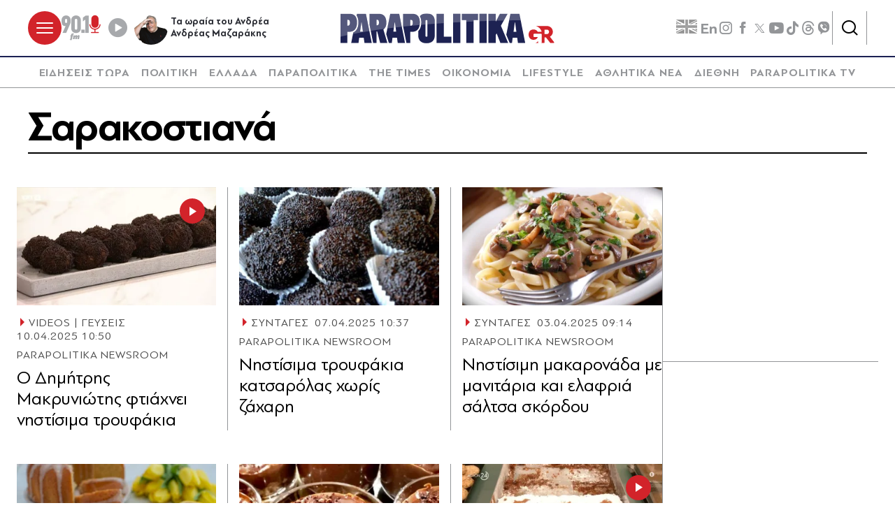

--- FILE ---
content_type: text/html; charset=utf-8
request_url: https://www.parapolitika.gr/tag/sarakostiana/
body_size: 115524
content:



<!DOCTYPE html>

<html lang="el">
<head>
    <meta charset="utf-8"/>
    <meta name="viewport" content="width=device-width, initial-scale=1.0"/>
    <title>Σαρακοστιανά</title>
        <link rel="canonical" href="https://www.parapolitika.gr/tag/sarakostiana/" />
        <meta name="description" content="&#x3A3;&#x3B1;&#x3C1;&#x3B1;&#x3BA;&#x3BF;&#x3C3;&#x3C4;&#x3B9;&#x3B1;&#x3BD;&#x3AC;"/>
        <meta name="robots" content="index,follow" />

    
    
<!--<script async="" src="//htagpa.tech/c/parapolitika.gr.js"></script>-->
<script async="" src="https://www.googletagmanager.com/gtag/js?id=G-PC1FRVDE3M"></script>
<script>// <![CDATA[
 window.dataLayer = window.dataLayer || []; function gtag(){dataLayer.push(arguments);} gtag('js', new Date()); gtag('config', 'G-PC1FRVDE3M'); 
// ]]></script>
<!-- Google Tag Manager -->
<script>// <![CDATA[
(function(w,d,s,l,i){w[l]=w[l]||[];w[l].push({'gtm.start':
new Date().getTime(),event:'gtm.js'});var f=d.getElementsByTagName(s)[0],
j=d.createElement(s),dl=l!='dataLayer'?'&l='+l:'';j.async=true;j.src=
'https://www.googletagmanager.com/gtm.js?id='+i+dl;f.parentNode.insertBefore(j,f);
})(window,document,'script','dataLayer','GTM-P7Q26J');
// ]]></script>
<!-- End Google Tag Manager -->
<!--
<script>
//google targeting
window.googletag = window.googletag || {cmd: []};
googletag.cmd.push(function() {
const element = document.querySelector('a.tags__link[href="/tag/ethniki-ellados-mpasket/"]');
const targetPath = "/tag/ethniki-ellados-mpasket/";
if (element || window.location.pathname === targetPath) {
googletag.pubads().setTargeting("ekogreeceolympics", "1");
  }
});
</script>
-->
    <script>
    window.ptScriptManager = new function () {
        var actionsOnLoad = [];
        var toArray = function (arrayLike) {
            if (Array.isArray(arrayLike)) {
                return arrayLike;
            }
            return Array.prototype.slice.call(arrayLike);
        };
        var createElement = function (elm) {
            //utility function to handle script elements
            if (elm.tagName === "SCRIPT") {
                var s = document.createElement('script');
                s.type = 'text/javascript';
                var attrs = elm.getAttributeNames();
                attrs.forEach(function (attr) {
                    s.setAttribute(attr, elm.getAttribute(attr));
                });
                if (elm.text) {
                    try {
                        s.appendChild(document.createTextNode(elm.text));
                    } catch (e) {
                        s.text = elm.text;
                    }
                }
                elm = s;
            }
            return elm;
        }

        var forEach = function (elements, fn) {
            Array.prototype.forEach.call(toArray(elements), fn);
        };
        var replace = function (toReplace, replacement) {
            if (typeof replacement.length === 'undefined') {
                replacement = [replacement];
            }
            var parentElement = toReplace.parentElement;
            forEach(replacement, function (elm) {
                parentElement.insertBefore(createElement(elm), toReplace);
            });
            toReplace.remove();
        };
        var parseHtml = window.parseHtml = function (htmlString) {
            var context = document.implementation.createHTMLDocument("");
            var base = context.createElement("base");
            base.href = document.location.href;
            context.head.appendChild(base);

            var fragment = context.createDocumentFragment();
            var c = fragment.appendChild(context.createElement("div"));
            c.innerHTML = htmlString.trim();
            return c.childNodes;
        };
        function scriptDelayed(delay, callback, inId) {
            if (!callback) {
                return;
            }
            setTimeout(function () {
                var code = callback().replace(/&lt;/g, '<').replace(/&gt;/g, '>');
                var codeElement = parseHtml(code);
                if (!codeElement) {
                    return;
                }
                if (inId) {
                    var elm = document.getElementById(inId);
                    if (elm) {
                        replace(elm, codeElement);
                    }
                } else {
                    var head = document.querySelector("head");
                    forEach(codeElement, function (elm) {
                        head.appendChild(createElement(elm));
                    });
                }
            }, delay);
        }
        this.addOnLoadDelayed = function (delay, callback, inId) {
            actionsOnLoad.push(() => scriptDelayed(delay, callback, inId));
        };

        this.add = scriptDelayed;

        window.addEventListener('load', function () {
            for (var i = 0; i < actionsOnLoad.length; i++) {
                actionsOnLoad[i]();
            }
        });
    };
</script>
    <base href="https://www.parapolitika.gr" />
<meta content="el_GR" property="og:locale" />
<meta content="&#x3A3;&#x3B1;&#x3C1;&#x3B1;&#x3BA;&#x3BF;&#x3C3;&#x3C4;&#x3B9;&#x3B1;&#x3BD;&#x3AC;" property="og:title" />
<meta content="https://www.parapolitika.gr/tag/sarakostiana/" property="og:url" />


<meta content="&#x3A3;&#x3B1;&#x3C1;&#x3B1;&#x3BA;&#x3BF;&#x3C3;&#x3C4;&#x3B9;&#x3B1;&#x3BD;&#x3AC;" name="twitter:title" />


            <script>
                var googletag = googletag || {};
	            googletag.cmd = googletag.cmd || [];
                var adContext = {"Page":"Σαρακοστιανά","RootCategory":"T64288","IsCategory":false};
                var isLazyLoadEnabled = true;

                googletag.cmd.push(function() {
                    //googletag.pubads().disableInitialLoad();
                    //window.paRefresh = window.paRefresh ? window.paRefresh : googletag.pubads().refresh;
                    //googletag.pubads().refresh = function(){};
            
                    if(isLazyLoadEnabled)
                        googletag.pubads().enableLazyLoad({
                          fetchMarginPercent: 500,
                          renderMarginPercent: 200,
                          mobileScaling: 2.0
                        });

                    var pubads = googletag.pubads();
                    pubads.collapseEmptyDivs(true);

                    for (var key in adContext)
                    {
                        pubads.setTargeting(key, adContext[key]);
                    }
                    googletag.pubads().enableSingleRequest();
                    googletag.enableServices();
                });

                function getSizeMapping(googletag, sizes) {
                    var mapping = googletag.sizeMapping();
                    var groups = {};
                    for (var i = 0; i < sizes.length; i++) {
                        var key = sizes[i].ScreenWidth + 'x' + sizes[i].ScreenHeight;
                        var group = groups[key];
                        if (!group) {
                            group = groups[key] = {
                                ScreenWidth: sizes[i].ScreenWidth,
                                ScreenHeight: sizes[i].ScreenHeight,
                                Banners: []
                            };
                        }
                        if (sizes[i].BannerWidth != null && sizes[i].BannerHeight != null) {
                            group.Banners.push([sizes[i].BannerWidth, sizes[i].BannerHeight]);
                        }
                    }
                    for (var k in groups) {
                        var group = groups[k];
                        mapping = mapping.addSize([group.ScreenWidth, group.ScreenHeight], group.Banners);
                    }
                    return mapping.build();
                }
            </script>
                <script> 
                    function getIEVersion() {
                        var ua = window.navigator.userAgent, msie = ua.indexOf('MSIE ');
                        if (window.navigator.userAgent.match(/Trident.*rv\:11\./)) { return 11; } 
                        else if (msie > 0) { return window.parseInt(ua.substring(msie + 5, ua.indexOf('.', msie))); }
                        return 100;
                    }
                    if (11 > getIEVersion()) {
                        window.location.href = '/unsupported-browser/';
                    }
                </script>


        <script src="https://t.atmng.io/adweb/iV4Fqwow2.prod.js" async></script>



<script>window.ptScriptManager.addOnLoadDelayed(2300, function() {  return `&lt;!-- GPT (banners) --&gt;&lt;script src="https://www.googletagservices.com/tag/js/gpt.js"&gt;&lt;/script&gt;
&lt;!-- GPT (banners) end --&gt;
`; });</script>

<!-- GA4 --><!-- Google tag (gtag.js) -->
<script async src="https://www.googletagmanager.com/gtag/js?id=G-MPTY40KFF1"></script>
<script>
  window.dataLayer = window.dataLayer || [];
  function gtag(){dataLayer.push(arguments);}
  gtag('js', new Date());

  gtag('config', 'G-MPTY40KFF1');
  gtag('config', 'G-QP20C0Q7QK');
</script>

<!-- GA4 end -->


<script>window.ptScriptManager.addOnLoadDelayed(2000, function() {  return `&lt;!-- Quantcast --&gt;&lt;!-- InMobi Choice. Consent Manager Tag v3.0 (for TCF 2.2) --&gt;
&lt;script type="text/javascript" async=true&gt;
(function() {
var host = window.location.hostname;
var element = document.createElement('script');
var firstScript = document.getElementsByTagName('script')[0];
var url = 'https://cmp.inmobi.com'
.concat('/choice/', 'JS6Q4MXbpe_2d', '/', host, '/choice.js?tag_version=V3');
var uspTries = 0;
var uspTriesLimit = 3;
element.async = true;
element.type = 'text/javascript';
element.src = url;

firstScript.parentNode.insertBefore(element, firstScript);

function makeStub() {
var TCF_LOCATOR_NAME = '__tcfapiLocator';
var queue = [];
var win = window;
var cmpFrame;

function addFrame() {
var doc = win.document;
var otherCMP = !!(win.frames[TCF_LOCATOR_NAME]);

if (!otherCMP) {
if (doc.body) {
var iframe = doc.createElement('iframe');

iframe.style.cssText = 'display:none';
iframe.name = TCF_LOCATOR_NAME;
doc.body.appendChild(iframe);
} else {
setTimeout(addFrame, 5);
}
}
return !otherCMP;
}

function tcfAPIHandler() {
var gdprApplies;
var args = arguments;

if (!args.length) {
return queue;
} else if (args[0] === 'setGdprApplies') {
if (
args.length &gt; 3 &&
args[2] === 2 &&
typeof args[3] === 'boolean'
) {
gdprApplies = args[3];
if (typeof args[2] === 'function') {
args[2]('set', true);
}
}
} else if (args[0] === 'ping') {
var retr = {
gdprApplies: gdprApplies,
cmpLoaded: false,
cmpStatus: 'stub'
};

if (typeof args[2] === 'function') {
args[2](retr);
}
} else {
if(args[0] === 'init' && typeof args[3] === 'object') {
args[3] = Object.assign(args[3], { tag_version: 'V3' });
}
queue.push(args);
}
}

function postMessageEventHandler(event) {
var msgIsString = typeof event.data === 'string';
var json = {};

try {
if (msgIsString) {
json = JSON.parse(event.data);
} else {
json = event.data;
}
} catch (ignore) {}

var payload = json.__tcfapiCall;

if (payload) {
window.__tcfapi(
payload.command,
payload.version,
function(retValue, success) {
var returnMsg = {
__tcfapiReturn: {
returnValue: retValue,
success: success,
callId: payload.callId
}
};
if (msgIsString) {
returnMsg = JSON.stringify(returnMsg);
}
if (event && event.source && event.source.postMessage) {
event.source.postMessage(returnMsg, '*');
}
},
payload.parameter
);
}
}

while (win) {
try {
if (win.frames[TCF_LOCATOR_NAME]) {
cmpFrame = win;
break;
}
} catch (ignore) {}

if (win === window.top) {
break;
}
win = win.parent;
}
if (!cmpFrame) {
addFrame();
win.__tcfapi = tcfAPIHandler;
win.addEventListener('message', postMessageEventHandler, false);
}
};

makeStub();

var uspStubFunction = function() {
var arg = arguments;
if (typeof window.__uspapi !== uspStubFunction) {
setTimeout(function() {
if (typeof window.__uspapi !== 'undefined') {
window.__uspapi.apply(window.__uspapi, arg);
}
}, 500);
}
};

var checkIfUspIsReady = function() {
uspTries++;
if (window.__uspapi === uspStubFunction && uspTries &lt; uspTriesLimit) {
console.warn('USP is not accessible');
} else {
clearInterval(uspInterval);
}
};

if (typeof window.__uspapi === 'undefined') {
window.__uspapi = uspStubFunction;
var uspInterval = setInterval(checkIfUspIsReady, 6000);
}
})();
&lt;/script&gt;
&lt;!-- End InMobi Choice. Consent Manager Tag v3.0 (for TCF 2.2) --&gt;
&lt;!-- Quantcast end --&gt;
`; });</script>

<script>window.ptScriptManager.addOnLoadDelayed(500, function() {  return `&lt;!-- onesignal --&gt;&lt;script src="https://cdn.onesignal.com/sdks/web/v16/OneSignalSDK.page.js" defer&gt;&lt;/script&gt;
&lt;script&gt;
window.OneSignalDeferred = window.OneSignalDeferred || [];
OneSignalDeferred.push(function(OneSignal) {
OneSignal.init({
appId: "d4e57ba2-0c83-4511-a5e9-70e43c6fb832",
});
});
&lt;/script&gt;
&lt;!-- onesignal end --&gt;
`; });</script>

<script>window.ptScriptManager.addOnLoadDelayed(300, function() {  return `&lt;!-- mgid --&gt;&lt;script src="https://jsc.mgid.com/site/984180.js" async&gt;&lt;/script&gt;
&lt;!-- mgid end --&gt;
`; });</script>

<script>window.ptScriptManager.addOnLoadDelayed(300, function() {  return `&lt;!-- membrana --&gt;&lt;script async="async" src="https://cdn.membrana.media/par/ym.js"&gt;&lt;/script&gt;
&lt;script &gt;
    window.yieldMasterCmd = window.yieldMasterCmd || [];
    window.yieldMasterCmd.push(function() {
        window.yieldMaster.init({
            pageVersionAutodetect: true
        });
    });
&lt;/script&gt;
&lt;!-- membrana end --&gt;
`; });</script>

<!-- FirstView - COSMOTE TV --><script >//https://t.atmng.io/adweb/iV4Fqwow2.prod.js
!function(n){if(!window.cnx){window.cnx={},window.cnx.cmd=[];var t=n.createElement('iframe');t.src='javascript:false'; t.display='none',t.onload=function(){var n=t.contentWindow.document,c=n.createElement('script');c.src='//cd.connatix.com/connatix.player.js?cid=802bc865-afca-472a-8b42-6b7ce9fd58ba&pid=c210c297-2e01-494b-bb11-2ba197fbd85f',c.setAttribute('async','1'),c.setAttribute('type','text/javascript'),n.body.appendChild(c)},n.head.appendChild(t)}}(document);</script>
<!-- FirstView - COSMOTE TV end -->


<!-- Disable GAM ads --><script >  function preventAds() {
  
    if (typeof window.googletag === 'undefined') {
  
      window.googletag = {
        cmd: [],
  
        cmd: {
          push: function(callback) {
            console.log('Prevented ad command execution before GPT loads');
            return;
          }
        }
      };
    } else if (window.googletag && window.googletag.cmd) {

      if (typeof googletag.display === 'function') {
        googletag.display = function(divId) {
          console.log('Prevented display for: ' + divId);
          return;
        };
      }

      if (typeof googletag.defineSlot === 'function') {
        googletag.defineSlot = function() {
          console.log('Prevented slot definition');
  
          return {
            addService: function() { return this; },
            defineSizeMapping: function() { return this; },
            setTargeting: function() { return this; }
          };
        };
      }
      
      window.googletag.cmd.push = function(callback) {
        console.log('Prevented new command execution');
        return;
      };
    }
    
    const adDivs = document.querySelectorAll('[id^="div-gpt-ad"], [id^="banner-div-"]');
    adDivs.forEach(function(div) {
      div.style.display = 'none';
    });

    const scriptTags = document.querySelectorAll('script[src*="googletagservices.com/tag/js/gpt.js"]');
    scriptTags.forEach(function(script) {
      script.src = 'data:text/javascript,console.log("Prevented GPT loading");';
    });
  }
  
  function disableAds(){
  preventAds();
  const checkInterval = setInterval(preventAds, 500);
  setTimeout(function() {
    clearInterval(checkInterval);
  }, 5000);
}

</script>
<!-- Disable GAM ads end -->


<script>window.ptScriptManager.addOnLoadDelayed(2100, function() {  return `&lt;!-- project_agora_header_tag --&gt;&lt;script async src="//pahtfi.tech/c/parapolitika.js"&gt;&lt;/script&gt;
&lt;!-- project_agora_header_tag end --&gt;
`; });</script>

<script>window.ptScriptManager.addOnLoadDelayed(2000, function() {  return `&lt;!-- project_agora_header_bidding_tag --&gt;&lt;script src="https://cdn.pabidding.io/c/parapolitika.gr.min.js"&gt;&lt;/script&gt;
&lt;!-- project_agora_header_bidding_tag end --&gt;
`; });</script>

<!-- membrana demo --> <script async="async" src="https://cdn.membrana.media/pub_scripts/common/adwall-creative.js?site=par&ad_unit_code=PAR_ADWALL"></script>

<!-- membrana demo end -->

    
    
        
                <style>:root{--skinWidth:1200px;--windowHeight:100%;--gridGutter:16px;--gridSpace:40px;--iconButtonSpace:8px;--headerHeight:166px;--sectionsVerticalSpace:56px;--fieldColumnSpace:40px;--formMaxWidth:1000px;--formMaxWidthS:320px;--formMaxWidthL:784px;--smallField:112px;--fieldRowSpace:48px;--checkboxRadioSpace:16px;--articleLogoHeight:62px}/*! normalize.css v8.0.1 | MIT License | github.com/necolas/normalize.css */*,::after,::before{box-sizing:border-box}html{line-height:1.15;-webkit-text-size-adjust:none;-moz-text-size-adjust:none;text-size-adjust:none}body{margin:0;-webkit-font-smoothing:antialiased}hr{box-sizing:content-box;height:0;overflow:visible}pre{font-family:monospace,monospace;font-size:1em}abbr[title]{border-bottom:none;text-decoration:underline;-webkit-text-decoration:underline dotted;text-decoration:underline dotted}code,kbd,samp{font-family:monospace,monospace;font-size:1em}small{font-size:80%}sub,sup{font-size:75%;line-height:0;position:relative;vertical-align:baseline}sub{bottom:-.25em}sup{top:-.5em}button,input,optgroup,select,textarea{font-family:inherit;font-size:100%;line-height:1.15;margin:0}button,input{overflow:visible}button,select{text-transform:none}[type=button],[type=reset],[type=submit],button{-webkit-appearance:button}[type=button]::-moz-focus-inner,[type=reset]::-moz-focus-inner,[type=submit]::-moz-focus-inner,button::-moz-focus-inner{border-style:none;padding:0}[type=button]:-moz-focusring,[type=reset]:-moz-focusring,[type=submit]:-moz-focusring,button:-moz-focusring{outline:1px dotted ButtonText}legend{box-sizing:border-box;max-width:100%;padding:0;white-space:normal}progress{vertical-align:baseline}[type=number]::-webkit-inner-spin-button,[type=number]::-webkit-outer-spin-button{height:auto}[type=search]{-webkit-appearance:textfield;outline-offset:-2px}[type=search]::-webkit-search-decoration{-webkit-appearance:none}::-webkit-file-upload-button{-webkit-appearance:button;font:inherit}details{display:block}summary{display:list-item}.noUi-target,.noUi-target *{-webkit-touch-callout:none;-webkit-tap-highlight-color:transparent;-webkit-user-select:none;touch-action:none;-moz-user-select:none;user-select:none;box-sizing:border-box}.noUi-target{background:#fafafa;border-radius:4px;border:1px solid #d3d3d3;box-shadow:inset 0 1px 1px #f0f0f0,0 3px 6px -5px #bbb;position:relative}.noUi-base,.noUi-connects{width:100%;height:100%;position:relative;z-index:1}.noUi-connects{border-radius:3px;overflow:hidden;z-index:0}.noUi-connect,.noUi-origin{will-change:transform;position:absolute;z-index:1;top:0;right:0;height:100%;width:100%;-webkit-transform-origin:0 0;-webkit-transform-style:preserve-3d;transform-origin:0 0;-webkit-transform-style:flat;transform-style:flat}.noUi-txt-dir-rtl.noUi-horizontal .noUi-origin{left:0;right:auto}.noUi-vertical .noUi-origin{top:-100%;width:0}.noUi-horizontal .noUi-origin{height:0}.noUi-handle{-webkit-backface-visibility:hidden;backface-visibility:hidden;position:absolute;border:1px solid #d9d9d9;border-radius:3px;background:#fff;cursor:default;box-shadow:inset 0 0 1px #fff,inset 0 1px 7px #ebebeb,0 3px 6px -3px #bbb}.noUi-touch-area{height:100%;width:100%}.noUi-state-tap .noUi-connect,.noUi-state-tap .noUi-origin{transition:-webkit-transform .3s;transition:transform .3s;transition:transform .3s,-webkit-transform .3s}.noUi-state-drag *{cursor:inherit!important}.noUi-horizontal{height:18px}.noUi-horizontal .noUi-handle{width:34px;height:28px;right:-17px;top:-6px}.noUi-vertical{width:18px}.noUi-vertical .noUi-handle{width:28px;height:34px;right:-6px;bottom:-17px}.noUi-txt-dir-rtl.noUi-horizontal .noUi-handle{left:-17px;right:auto}.noUi-connect{background:#3fb8af}.noUi-draggable{cursor:ew-resize}.noUi-vertical .noUi-draggable{cursor:ns-resize}.noUi-active{box-shadow:inset 0 0 1px #fff,inset 0 1px 7px #ddd,0 3px 6px -3px #bbb}.noUi-handle:after,.noUi-handle:before{content:"";display:block;position:absolute;height:14px;width:1px;background:#e8e7e6;left:14px;top:6px}.noUi-handle:after{left:17px}.noUi-vertical .noUi-handle:after,.noUi-vertical .noUi-handle:before{width:14px;height:1px;left:6px;top:14px}.noUi-vertical .noUi-handle:after{top:17px}[disabled] .noUi-connect{background:#b8b8b8}[disabled] .noUi-handle,[disabled].noUi-handle,[disabled].noUi-target{cursor:not-allowed}.noUi-pips,.noUi-pips *{box-sizing:border-box}.noUi-pips{position:absolute;color:#999}.noUi-value{position:absolute;white-space:nowrap;text-align:center}.noUi-value-sub{color:#ccc;font-size:10px}.noUi-marker{position:absolute;background:#ccc}.noUi-marker-sub{background:#aaa}.noUi-marker-large{background:#aaa}.noUi-pips-horizontal{padding:10px 0;height:80px;top:100%;left:0;width:100%}.noUi-value-horizontal{-webkit-transform:translate(-50%,50%);transform:translate(-50%,50%)}.noUi-rtl .noUi-value-horizontal{-webkit-transform:translate(50%,50%);transform:translate(50%,50%)}.noUi-marker-horizontal.noUi-marker{margin-left:-1px;width:2px;height:5px}.noUi-marker-horizontal.noUi-marker-sub{height:10px}.noUi-marker-horizontal.noUi-marker-large{height:15px}.noUi-pips-vertical{padding:0 10px;height:100%;top:0;left:100%}.noUi-value-vertical{-webkit-transform:translate(0,-50%);transform:translate(0,-50%);padding-left:25px}.noUi-rtl .noUi-value-vertical{-webkit-transform:translate(0,50%);transform:translate(0,50%)}.noUi-marker-vertical.noUi-marker{width:5px;height:2px;margin-top:-1px}.noUi-marker-vertical.noUi-marker-sub{width:10px}.noUi-marker-vertical.noUi-marker-large{width:15px}.noUi-tooltip{display:block;position:absolute;border:1px solid #d9d9d9;border-radius:3px;background:#fff;color:#000;padding:5px;text-align:center;white-space:nowrap}.noUi-horizontal .noUi-tooltip{-webkit-transform:translate(-50%,0);transform:translate(-50%,0);left:50%;bottom:120%}.noUi-vertical .noUi-tooltip{-webkit-transform:translate(0,-50%);transform:translate(0,-50%);top:50%;right:120%}.noUi-horizontal .noUi-origin>.noUi-tooltip{-webkit-transform:translate(50%,0);transform:translate(50%,0);left:auto;bottom:10px}.noUi-vertical .noUi-origin>.noUi-tooltip{-webkit-transform:translate(0,-18px);transform:translate(0,-18px);top:auto;right:28px}.flatpickr-calendar{background:0 0;opacity:0;display:none;text-align:center;visibility:hidden;padding:0;-webkit-animation:none;animation:none;direction:ltr;border:0;font-size:16px;line-height:22px;border-radius:0;position:absolute;width:307.875px;box-sizing:border-box;touch-action:manipulation;background:#f1f1f1;box-shadow:0 5px 10px 0 rgba(0,0,0,.17)}.flatpickr-calendar.inline,.flatpickr-calendar.open{opacity:1;max-height:640px;visibility:visible}.flatpickr-calendar.open{display:inline-block;z-index:99999}.flatpickr-calendar.animate.open{-webkit-animation:fpFadeInDown .3s cubic-bezier(.23,1,.32,1);animation:fpFadeInDown .3s cubic-bezier(.23,1,.32,1)}.flatpickr-calendar.inline{display:block;position:relative;top:2px}.flatpickr-calendar.static{position:absolute;top:calc(100% + 2px)}.flatpickr-calendar.static.open{z-index:999;display:block}.flatpickr-calendar.multiMonth .flatpickr-days .dayContainer:nth-child(n+1) .flatpickr-day.inRange:nth-child(7n+7){box-shadow:none!important}.flatpickr-calendar.multiMonth .flatpickr-days .dayContainer:nth-child(n+2) .flatpickr-day.inRange:nth-child(7n+1){box-shadow:-2px 0 0 #e6e6e6,5px 0 0 #e6e6e6}.flatpickr-calendar .hasTime .dayContainer,.flatpickr-calendar .hasWeeks .dayContainer{border-bottom:0;border-bottom-right-radius:0;border-bottom-left-radius:0}.flatpickr-calendar .hasWeeks .dayContainer{border-left:0}.flatpickr-calendar.hasTime .flatpickr-time{height:40px;border-top:1px solid #e6e6e6}.flatpickr-calendar.noCalendar.hasTime .flatpickr-time{height:auto}.flatpickr-calendar:after,.flatpickr-calendar:before{position:absolute;display:block;pointer-events:none;border:solid transparent;content:"";height:0;width:0;left:22px}.flatpickr-calendar.arrowRight:after,.flatpickr-calendar.arrowRight:before,.flatpickr-calendar.rightMost:after,.flatpickr-calendar.rightMost:before{left:auto;right:22px}.flatpickr-calendar.arrowCenter:after,.flatpickr-calendar.arrowCenter:before{left:50%;right:50%}.flatpickr-calendar:before{border-width:5px;margin:0 -5px}.flatpickr-calendar:after{border-width:4px;margin:0 -4px}.flatpickr-calendar:focus{outline:0}.flatpickr-wrapper{position:relative;display:inline-block}.flatpickr-months{display:-webkit-flex;display:flex}.flatpickr-months .flatpickr-month{background:0 0;color:rgba(0,0,0,.9);fill:rgba(0,0,0,.9);height:34px;line-height:1;text-align:center;position:relative;-webkit-user-select:none;-moz-user-select:none;user-select:none;overflow:hidden;-webkit-flex:1;flex:1}.flatpickr-months .flatpickr-next-month,.flatpickr-months .flatpickr-prev-month{-webkit-user-select:none;-moz-user-select:none;user-select:none;text-decoration:none;cursor:pointer;position:absolute;top:0;height:34px;padding:10px;z-index:3;color:rgba(0,0,0,.9);fill:rgba(0,0,0,.9)}.flatpickr-months .flatpickr-next-month.flatpickr-disabled,.flatpickr-months .flatpickr-prev-month.flatpickr-disabled{display:none}.flatpickr-months .flatpickr-next-month i,.flatpickr-months .flatpickr-prev-month i{position:relative}.flatpickr-months .flatpickr-next-month.flatpickr-prev-month,.flatpickr-months .flatpickr-prev-month.flatpickr-prev-month{left:0}.flatpickr-months .flatpickr-next-month.flatpickr-next-month,.flatpickr-months .flatpickr-prev-month.flatpickr-next-month{right:0}.flatpickr-months .flatpickr-next-month:hover,.flatpickr-months .flatpickr-prev-month:hover{color:#959ea9}.flatpickr-months .flatpickr-next-month:hover svg,.flatpickr-months .flatpickr-prev-month:hover svg{fill:#f64747}.flatpickr-months .flatpickr-next-month svg,.flatpickr-months .flatpickr-prev-month svg{width:14px;height:14px}.flatpickr-months .flatpickr-next-month svg path,.flatpickr-months .flatpickr-prev-month svg path{transition:fill .1s;fill:inherit}.numInputWrapper{position:relative;height:auto}.numInputWrapper input,.numInputWrapper span{display:inline-block}.numInputWrapper input{width:100%}.numInputWrapper input::-ms-clear{display:none}.numInputWrapper input::-webkit-inner-spin-button,.numInputWrapper input::-webkit-outer-spin-button{margin:0;-webkit-appearance:none}.numInputWrapper span{position:absolute;right:0;width:14px;padding:0 4px 0 2px;height:50%;line-height:50%;opacity:0;cursor:pointer;border:1px solid rgba(57,57,57,.15);box-sizing:border-box}.numInputWrapper span:hover{background:rgba(0,0,0,.1)}.numInputWrapper span:active{background:rgba(0,0,0,.2)}.numInputWrapper span:after{display:block;content:"";position:absolute}.numInputWrapper span.arrowUp{top:0;border-bottom:0}.numInputWrapper span.arrowUp:after{border-left:4px solid transparent;border-right:4px solid transparent;border-bottom:4px solid rgba(57,57,57,.6);top:26%}.numInputWrapper span.arrowDown{top:50%}.numInputWrapper span.arrowDown:after{border-left:4px solid transparent;border-right:4px solid transparent;border-top:4px solid rgba(57,57,57,.6);top:40%}.numInputWrapper span svg{width:inherit;height:auto}.numInputWrapper span svg path{fill:rgba(0,0,0,.5)}.numInputWrapper:hover{background:rgba(0,0,0,.05)}.numInputWrapper:hover span{opacity:1}.flatpickr-current-month{font-size:135%;line-height:inherit;font-weight:300;color:inherit;position:absolute;width:75%;left:12.5%;padding:7.48px 0 0 0;line-height:1;height:34px;display:inline-block;text-align:center;-webkit-transform:translate3d(0,0,0);transform:translate3d(0,0,0)}.flatpickr-current-month span.cur-month{font-family:inherit;font-weight:700;color:inherit;display:inline-block;margin-left:.5ch;padding:0}.flatpickr-current-month span.cur-month:hover{background:rgba(0,0,0,.05)}.flatpickr-current-month .numInputWrapper{width:6ch;display:inline-block}.flatpickr-current-month .numInputWrapper span.arrowUp:after{border-bottom-color:rgba(0,0,0,.9)}.flatpickr-current-month .numInputWrapper span.arrowDown:after{border-top-color:rgba(0,0,0,.9)}.flatpickr-current-month input.cur-year{background:0 0;box-sizing:border-box;color:inherit;cursor:text;padding:0 0 0 .5ch;margin:0;display:inline-block;font-size:inherit;font-family:inherit;font-weight:300;line-height:inherit;height:auto;border:0;border-radius:0;vertical-align:initial;-webkit-appearance:textfield;-moz-appearance:textfield;appearance:textfield}.flatpickr-current-month input.cur-year:focus{outline:0}.flatpickr-current-month input.cur-year[disabled],.flatpickr-current-month input.cur-year[disabled]:hover{font-size:100%;color:rgba(0,0,0,.5);background:0 0;pointer-events:none}.flatpickr-current-month .flatpickr-monthDropdown-months{appearance:menulist;background:0 0;border:none;border-radius:0;box-sizing:border-box;color:inherit;cursor:pointer;font-size:inherit;font-family:inherit;font-weight:300;height:auto;line-height:inherit;margin:-1px 0 0 0;outline:0;padding:0 0 0 .5ch;position:relative;vertical-align:initial;-webkit-box-sizing:border-box;-webkit-appearance:menulist;-moz-appearance:menulist;width:auto}.flatpickr-current-month .flatpickr-monthDropdown-months:active,.flatpickr-current-month .flatpickr-monthDropdown-months:focus{outline:0}.flatpickr-current-month .flatpickr-monthDropdown-months:hover{background:rgba(0,0,0,.05)}.flatpickr-current-month .flatpickr-monthDropdown-months .flatpickr-monthDropdown-month{background-color:transparent;outline:0;padding:0}.flatpickr-weekdays{background:0 0;text-align:center;overflow:hidden;width:100%;display:-webkit-flex;display:flex;-webkit-align-items:center;align-items:center;height:44px;padding-inline:8px;padding-top:16px;margin-top:8px;border-top:1px solid #4d4d4d}.flatpickr-weekdays .flatpickr-weekdaycontainer{display:-webkit-flex;display:flex;-webkit-flex:1;flex:1}span.flatpickr-weekday{cursor:default;font-size:14px;background:0 0;color:rgba(0,0,0,.5);line-height:1;margin:0;text-align:center;display:block;-webkit-flex:1;flex:1;font-weight:500;text-transform:uppercase}.dayContainer,.flatpickr-weeks{padding:1px 0 0 0}.flatpickr-days{position:relative;overflow:hidden;display:-webkit-flex;display:flex;-webkit-align-items:flex-start;align-items:flex-start;width:307.875px}.flatpickr-days:focus{outline:0}.dayContainer{padding:0;outline:0;text-align:left;width:307.875px;min-width:307.875px;max-width:307.875px;box-sizing:border-box;display:inline-block;display:-webkit-flex;display:flex;-webkit-flex-wrap:wrap;flex-wrap:wrap;-ms-flex-wrap:wrap;-webkit-justify-content:space-around;justify-content:space-around;-webkit-transform:translate3d(0,0,0);transform:translate3d(0,0,0);opacity:1}.dayContainer+.dayContainer{box-shadow:-1px 0 0 #e6e6e6}.flatpickr-day{background:0 0;border:1px solid transparent;border-radius:0;box-sizing:border-box;color:#393536;cursor:pointer;font-weight:400;width:14.2857143%;flex-basis:14.2857143%;max-width:42px;height:42px;line-height:42px;margin:0;display:inline-block;position:relative;-webkit-justify-content:center;justify-content:center;text-align:center}.flatpickr-day.inRange,.flatpickr-day.nextMonthDay.inRange,.flatpickr-day.nextMonthDay.today.inRange,.flatpickr-day.nextMonthDay:focus,.flatpickr-day.nextMonthDay:hover,.flatpickr-day.prevMonthDay.inRange,.flatpickr-day.prevMonthDay.today.inRange,.flatpickr-day.prevMonthDay:focus,.flatpickr-day.prevMonthDay:hover,.flatpickr-day.today.inRange,.flatpickr-day:focus,.flatpickr-day:hover{cursor:pointer;outline:0;background:#e6e6e6;border-color:#e6e6e6}.flatpickr-day.today{border-color:#959ea9}.flatpickr-day.today:focus,.flatpickr-day.today:hover{border-color:#959ea9;background:#959ea9;color:#fff}.flatpickr-day.endRange,.flatpickr-day.endRange.inRange,.flatpickr-day.endRange.nextMonthDay,.flatpickr-day.endRange.prevMonthDay,.flatpickr-day.endRange:focus,.flatpickr-day.endRange:hover,.flatpickr-day.selected,.flatpickr-day.selected.inRange,.flatpickr-day.selected.nextMonthDay,.flatpickr-day.selected.prevMonthDay,.flatpickr-day.selected:focus,.flatpickr-day.selected:hover,.flatpickr-day.startRange,.flatpickr-day.startRange.inRange,.flatpickr-day.startRange.nextMonthDay,.flatpickr-day.startRange.prevMonthDay,.flatpickr-day.startRange:focus,.flatpickr-day.startRange:hover{background:#393536;box-shadow:none;color:#fff;border-color:#393536}.flatpickr-day.endRange.startRange,.flatpickr-day.selected.startRange,.flatpickr-day.startRange.startRange{border-radius:50px 0 0 50px}.flatpickr-day.endRange.endRange,.flatpickr-day.selected.endRange,.flatpickr-day.startRange.endRange{border-radius:0 50px 50px 0}.flatpickr-day.endRange.startRange+.endRange:not(:nth-child(7n+1)),.flatpickr-day.selected.startRange+.endRange:not(:nth-child(7n+1)),.flatpickr-day.startRange.startRange+.endRange:not(:nth-child(7n+1)){box-shadow:-10px 0 0 #569ff7}.flatpickr-day.endRange.startRange.endRange,.flatpickr-day.selected.startRange.endRange,.flatpickr-day.startRange.startRange.endRange{border-radius:50px}.flatpickr-day.inRange{border-radius:0;box-shadow:-5px 0 0 #e6e6e6,5px 0 0 #e6e6e6}.flatpickr-day.flatpickr-disabled,.flatpickr-day.flatpickr-disabled:hover,.flatpickr-day.nextMonthDay,.flatpickr-day.notAllowed,.flatpickr-day.notAllowed.nextMonthDay,.flatpickr-day.notAllowed.prevMonthDay,.flatpickr-day.prevMonthDay{color:rgba(57,57,57,.3);background:0 0;border-color:transparent;cursor:default}.flatpickr-day.flatpickr-disabled,.flatpickr-day.flatpickr-disabled:hover{cursor:not-allowed;color:rgba(57,57,57,.1)}.flatpickr-day.week.selected{border-radius:0;box-shadow:-5px 0 0 #569ff7,5px 0 0 #569ff7}.flatpickr-day.hidden{visibility:hidden}.rangeMode .flatpickr-day{margin-top:1px}.flatpickr-weekwrapper{float:left}.flatpickr-weekwrapper .flatpickr-weeks{padding:0 12px;box-shadow:1px 0 0 #e6e6e6}.flatpickr-weekwrapper .flatpickr-weekday{float:none;width:100%;line-height:28px}.flatpickr-weekwrapper span.flatpickr-day,.flatpickr-weekwrapper span.flatpickr-day:hover{display:block;width:100%;max-width:none;color:rgba(57,57,57,.3);background:0 0;cursor:default;border:none}.flatpickr-innerContainer{display:block;display:-webkit-flex;display:flex;box-sizing:border-box;overflow:hidden}.flatpickr-rContainer{display:inline-block;padding:0;box-sizing:border-box}.flatpickr-time{text-align:center;outline:0;display:block;height:0;line-height:40px;max-height:40px;box-sizing:border-box;overflow:hidden;display:-webkit-flex;display:flex}.flatpickr-time:after{content:"";display:table;clear:both}.flatpickr-time .numInputWrapper{-webkit-flex:1;flex:1;width:40%;height:40px;float:left}.flatpickr-time .numInputWrapper span.arrowUp:after{border-bottom-color:#393939}.flatpickr-time .numInputWrapper span.arrowDown:after{border-top-color:#393939}.flatpickr-time.hasSeconds .numInputWrapper{width:26%}.flatpickr-time.time24hr .numInputWrapper{width:49%}.flatpickr-time input{background:0 0;box-shadow:none;border:0;border-radius:0;text-align:center;margin:0;padding:0;height:inherit;line-height:inherit;color:#393939;font-size:14px;position:relative;box-sizing:border-box;-webkit-appearance:textfield;-moz-appearance:textfield;appearance:textfield}.flatpickr-time input.flatpickr-hour{font-weight:700}.flatpickr-time input.flatpickr-minute,.flatpickr-time input.flatpickr-second{font-weight:400}.flatpickr-time input:focus{outline:0;border:0}.flatpickr-time .flatpickr-am-pm,.flatpickr-time .flatpickr-time-separator{height:inherit;float:left;line-height:inherit;color:#393939;font-weight:700;width:2%;-webkit-user-select:none;-moz-user-select:none;user-select:none;-webkit-align-self:center;align-self:center}.flatpickr-time .flatpickr-am-pm{outline:0;width:18%;cursor:pointer;text-align:center;font-weight:400}.flatpickr-time .flatpickr-am-pm:focus,.flatpickr-time .flatpickr-am-pm:hover,.flatpickr-time input:focus,.flatpickr-time input:hover{background:#eee}.flatpickr-input[readonly]{cursor:pointer}@-webkit-keyframes fpFadeInDown{from{opacity:0;-webkit-transform:translate3d(0,-20px,0);transform:translate3d(0,-20px,0)}to{opacity:1;-webkit-transform:translate3d(0,0,0);transform:translate3d(0,0,0)}}@keyframes fpFadeInDown{from{opacity:0;-webkit-transform:translate3d(0,-20px,0);transform:translate3d(0,-20px,0)}to{opacity:1;-webkit-transform:translate3d(0,0,0);transform:translate3d(0,0,0)}}/*! jQuery UI - v1.13.2 - 2022-07-14
* http://jqueryui.com
* Includes: core.css, accordion.css, autocomplete.css, menu.css, button.css, controlgroup.css, checkboxradio.css, datepicker.css, dialog.css, draggable.css, resizable.css, progressbar.css, selectable.css, selectmenu.css, slider.css, sortable.css, spinner.css, tabs.css, tooltip.css, theme.css
* To view and modify this theme, visit http://jqueryui.com/themeroller/?ffDefault=Arial%2CHelvetica%2Csans-serif&fsDefault=1em&fwDefault=normal&cornerRadius=3px&bgColorHeader=e9e9e9&bgTextureHeader=flat&borderColorHeader=dddddd&fcHeader=333333&iconColorHeader=444444&bgColorContent=ffffff&bgTextureContent=flat&borderColorContent=dddddd&fcContent=333333&iconColorContent=444444&bgColorDefault=f6f6f6&bgTextureDefault=flat&borderColorDefault=c5c5c5&fcDefault=454545&iconColorDefault=777777&bgColorHover=ededed&bgTextureHover=flat&borderColorHover=cccccc&fcHover=2b2b2b&iconColorHover=555555&bgColorActive=007fff&bgTextureActive=flat&borderColorActive=003eff&fcActive=ffffff&iconColorActive=ffffff&bgColorHighlight=fffa90&bgTextureHighlight=flat&borderColorHighlight=dad55e&fcHighlight=777620&iconColorHighlight=777620&bgColorError=fddfdf&bgTextureError=flat&borderColorError=f1a899&fcError=5f3f3f&iconColorError=cc0000&bgColorOverlay=aaaaaa&bgTextureOverlay=flat&bgImgOpacityOverlay=0&opacityOverlay=30&bgColorShadow=666666&bgTextureShadow=flat&bgImgOpacityShadow=0&opacityShadow=30&thicknessShadow=5px&offsetTopShadow=0px&offsetLeftShadow=0px&cornerRadiusShadow=8px
* Copyright jQuery Foundation and other contributors; Licensed MIT */.ui-helper-hidden{/*! purgecss ignore current */display:none}.ui-helper-hidden-accessible{/*! purgecss ignore current */border:0;clip:rect(0 0 0 0);height:1px;margin:-1px;overflow:hidden;padding:0;position:absolute;width:1px}.ui-helper-reset{/*! purgecss ignore current */margin:0;padding:0;border:0;outline:0;line-height:1.3;text-decoration:none;font-size:100%;list-style:none}.ui-helper-clearfix:after,.ui-helper-clearfix:before{/*! purgecss ignore current */content:"";display:table;border-collapse:collapse}.ui-helper-clearfix:after{/*! purgecss ignore current */clear:both}.ui-helper-zfix{/*! purgecss ignore current */width:100%;height:100%;top:0;left:0;position:absolute;opacity:0;-ms-filter:"alpha(opacity=0)"}.ui-front{/*! purgecss ignore current */z-index:100}.ui-state-disabled{/*! purgecss ignore current */cursor:default!important;pointer-events:none}.ui-icon{/*! purgecss ignore current */display:inline-block;vertical-align:middle;margin-top:-.25em;position:relative;text-indent:-99999px;overflow:hidden;background-repeat:no-repeat}.ui-widget-icon-block{/*! purgecss ignore current */left:50%;margin-left:-8px;display:block}.ui-widget-overlay{/*! purgecss ignore current */position:fixed;top:0;left:0;width:100%;height:100%}.ui-accordion .ui-accordion-header{/*! purgecss ignore current */display:block;cursor:pointer;position:relative;margin:2px 0 0 0;padding:.5em .5em .5em .7em;font-size:100%}.ui-accordion .ui-accordion-content{/*! purgecss ignore current */padding:1em 2.2em;border-top:0;overflow:auto}.ui-autocomplete{/*! purgecss ignore current */position:absolute;top:0;left:0;cursor:default}.ui-menu{/*! purgecss ignore current */list-style:none;padding:0;margin:0;display:block;outline:0}.ui-menu .ui-menu{/*! purgecss ignore current */position:absolute}.ui-menu .ui-menu-item{/*! purgecss ignore current */margin:0;cursor:pointer;list-style-image:url("[data-uri]")}.ui-menu .ui-menu-item-wrapper{/*! purgecss ignore current */position:relative;padding:3px 1em 3px .4em}.ui-menu .ui-menu-divider{/*! purgecss ignore current */margin:5px 0;height:0;font-size:0;line-height:0;border-width:1px 0 0 0}.ui-menu .ui-state-active,.ui-menu .ui-state-focus{/*! purgecss ignore current */margin:-1px}.ui-menu-icons{/*! purgecss ignore current */position:relative}.ui-menu-icons .ui-menu-item-wrapper{/*! purgecss ignore current */padding-left:2em}.ui-menu .ui-icon{/*! purgecss ignore current */position:absolute;top:0;bottom:0;left:.2em;margin:auto 0}.ui-menu .ui-menu-icon{/*! purgecss ignore current */left:auto;right:0}.ui-button{/*! purgecss ignore current */padding:.4em 1em;display:inline-block;position:relative;line-height:normal;margin-right:.1em;cursor:pointer;vertical-align:middle;text-align:center;-webkit-user-select:none;-moz-user-select:none;user-select:none;overflow:visible}.ui-button,.ui-button:active,.ui-button:hover,.ui-button:link,.ui-button:visited{/*! purgecss ignore current */text-decoration:none}.ui-button-icon-only{/*! purgecss ignore current */width:2em;box-sizing:border-box;text-indent:-9999px;white-space:nowrap}input.ui-button.ui-button-icon-only{/*! purgecss ignore current */text-indent:0}.ui-button-icon-only .ui-icon{/*! purgecss ignore current */position:absolute;top:50%;left:50%;margin-top:-8px;margin-left:-8px}.ui-button.ui-icon-notext .ui-icon{/*! purgecss ignore current */padding:0;width:2.1em;height:2.1em;text-indent:-9999px;white-space:nowrap}input.ui-button.ui-icon-notext .ui-icon{/*! purgecss ignore current */width:auto;height:auto;text-indent:0;white-space:normal;padding:.4em 1em}button.ui-button::-moz-focus-inner,input.ui-button::-moz-focus-inner{/*! purgecss ignore current */border:0;padding:0}.ui-controlgroup{/*! purgecss ignore current */vertical-align:middle;display:inline-block}.ui-controlgroup>.ui-controlgroup-item{/*! purgecss ignore current */float:left;margin-left:0;margin-right:0}.ui-controlgroup>.ui-controlgroup-item.ui-visual-focus,.ui-controlgroup>.ui-controlgroup-item:focus{/*! purgecss ignore current */z-index:9999}.ui-controlgroup-vertical>.ui-controlgroup-item{/*! purgecss ignore current */display:block;float:none;width:100%;margin-top:0;margin-bottom:0;text-align:left}.ui-controlgroup-vertical .ui-controlgroup-item{/*! purgecss ignore current */box-sizing:border-box}.ui-controlgroup .ui-controlgroup-label{/*! purgecss ignore current */padding:.4em 1em}.ui-controlgroup .ui-controlgroup-label span{/*! purgecss ignore current */font-size:80%}.ui-controlgroup-horizontal .ui-controlgroup-label+.ui-controlgroup-item{/*! purgecss ignore current */border-left:none}.ui-controlgroup-vertical .ui-controlgroup-label+.ui-controlgroup-item{/*! purgecss ignore current */border-top:none}.ui-controlgroup-horizontal .ui-controlgroup-label.ui-widget-content{/*! purgecss ignore current */border-right:none}.ui-controlgroup-vertical .ui-controlgroup-label.ui-widget-content{/*! purgecss ignore current */border-bottom:none}.ui-controlgroup-vertical .ui-spinner-input{/*! purgecss ignore current */width:75%;width:calc(100% - 2.4em)}.ui-controlgroup-vertical .ui-spinner .ui-spinner-up{/*! purgecss ignore current */border-top-style:solid}.ui-checkboxradio-label .ui-icon-background{/*! purgecss ignore current */box-shadow:inset 1px 1px 1px #ccc;border-radius:.12em;border:none}.ui-checkboxradio-radio-label .ui-icon-background{/*! purgecss ignore current */width:16px;height:16px;border-radius:1em;overflow:visible;border:none}.ui-checkboxradio-radio-label.ui-checkboxradio-checked .ui-icon,.ui-checkboxradio-radio-label.ui-checkboxradio-checked:hover .ui-icon{/*! purgecss ignore current */background-image:none;width:8px;height:8px;border-width:4px;border-style:solid}.ui-checkboxradio-disabled{/*! purgecss ignore current */pointer-events:none}.ui-datepicker{/*! purgecss ignore current */width:17em;padding:.2em .2em 0;display:none}.ui-datepicker .ui-datepicker-header{/*! purgecss ignore current */position:relative;padding:.2em 0}.ui-datepicker .ui-datepicker-next,.ui-datepicker .ui-datepicker-prev{/*! purgecss ignore current */position:absolute;top:2px;width:1.8em;height:1.8em}.ui-datepicker .ui-datepicker-next-hover,.ui-datepicker .ui-datepicker-prev-hover{/*! purgecss ignore current */top:1px}.ui-datepicker .ui-datepicker-prev{/*! purgecss ignore current */left:2px}.ui-datepicker .ui-datepicker-next{/*! purgecss ignore current */right:2px}.ui-datepicker .ui-datepicker-prev-hover{/*! purgecss ignore current */left:1px}.ui-datepicker .ui-datepicker-next-hover{/*! purgecss ignore current */right:1px}.ui-datepicker .ui-datepicker-next span,.ui-datepicker .ui-datepicker-prev span{/*! purgecss ignore current */display:block;position:absolute;left:50%;margin-left:-8px;top:50%;margin-top:-8px}.ui-datepicker .ui-datepicker-title{/*! purgecss ignore current */margin:0 2.3em;line-height:1.8em;text-align:center}.ui-datepicker .ui-datepicker-title select{/*! purgecss ignore current */font-size:1em;margin:1px 0}.ui-datepicker select.ui-datepicker-month,.ui-datepicker select.ui-datepicker-year{/*! purgecss ignore current */width:45%}.ui-datepicker table{/*! purgecss ignore current */width:100%;font-size:.9em;border-collapse:collapse;margin:0 0 .4em}.ui-datepicker th{/*! purgecss ignore current */padding:.7em .3em;text-align:center;font-weight:700;border:0}.ui-datepicker td{/*! purgecss ignore current */border:0;padding:1px}.ui-datepicker td a,.ui-datepicker td span{/*! purgecss ignore current */display:block;padding:.2em;text-align:right;text-decoration:none}.ui-datepicker .ui-datepicker-buttonpane{/*! purgecss ignore current */background-image:none;margin:.7em 0 0 0;padding:0 .2em;border-left:0;border-right:0;border-bottom:0}.ui-datepicker .ui-datepicker-buttonpane button{/*! purgecss ignore current */float:right;margin:.5em .2em .4em;cursor:pointer;padding:.2em .6em .3em .6em;width:auto;overflow:visible}.ui-datepicker .ui-datepicker-buttonpane button.ui-datepicker-current{/*! purgecss ignore current */float:left}.ui-datepicker.ui-datepicker-multi{/*! purgecss ignore current */width:auto}.ui-datepicker-multi .ui-datepicker-group{/*! purgecss ignore current */float:left}.ui-datepicker-multi .ui-datepicker-group table{/*! purgecss ignore current */width:95%;margin:0 auto .4em}.ui-datepicker-multi-2 .ui-datepicker-group{/*! purgecss ignore current */width:50%}.ui-datepicker-multi-3 .ui-datepicker-group{/*! purgecss ignore current */width:33.3%}.ui-datepicker-multi-4 .ui-datepicker-group{/*! purgecss ignore current */width:25%}.ui-datepicker-multi .ui-datepicker-group-last .ui-datepicker-header,.ui-datepicker-multi .ui-datepicker-group-middle .ui-datepicker-header{/*! purgecss ignore current */border-left-width:0}.ui-datepicker-multi .ui-datepicker-buttonpane{/*! purgecss ignore current */clear:left}.ui-datepicker-row-break{/*! purgecss ignore current */clear:both;width:100%;font-size:0}.ui-datepicker-rtl{/*! purgecss ignore current */direction:rtl}.ui-datepicker-rtl .ui-datepicker-prev{/*! purgecss ignore current */right:2px;left:auto}.ui-datepicker-rtl .ui-datepicker-next{/*! purgecss ignore current */left:2px;right:auto}.ui-datepicker-rtl .ui-datepicker-prev:hover{/*! purgecss ignore current */right:1px;left:auto}.ui-datepicker-rtl .ui-datepicker-next:hover{/*! purgecss ignore current */left:1px;right:auto}.ui-datepicker-rtl .ui-datepicker-buttonpane{/*! purgecss ignore current */clear:right}.ui-datepicker-rtl .ui-datepicker-buttonpane button{/*! purgecss ignore current */float:left}.ui-datepicker-rtl .ui-datepicker-buttonpane button.ui-datepicker-current,.ui-datepicker-rtl .ui-datepicker-group{/*! purgecss ignore current */float:right}.ui-datepicker-rtl .ui-datepicker-group-last .ui-datepicker-header,.ui-datepicker-rtl .ui-datepicker-group-middle .ui-datepicker-header{/*! purgecss ignore current */border-right-width:0;border-left-width:1px}.ui-datepicker .ui-icon{/*! purgecss ignore current */display:block;text-indent:-99999px;overflow:hidden;background-repeat:no-repeat;left:.5em;top:.3em}.ui-dialog{/*! purgecss ignore current */position:absolute;top:0;left:0;padding:.2em;outline:0}.ui-dialog .ui-dialog-titlebar{/*! purgecss ignore current */padding:.4em 1em;position:relative}.ui-dialog .ui-dialog-title{/*! purgecss ignore current */float:left;margin:.1em 0;white-space:nowrap;width:90%;overflow:hidden;text-overflow:ellipsis}.ui-dialog .ui-dialog-titlebar-close{/*! purgecss ignore current */position:absolute;right:.3em;top:50%;width:20px;margin:-10px 0 0 0;padding:1px;height:20px}.ui-dialog .ui-dialog-content{/*! purgecss ignore current */position:relative;border:0;padding:.5em 1em;background:0 0;overflow:auto}.ui-dialog .ui-dialog-buttonpane{/*! purgecss ignore current */text-align:left;border-width:1px 0 0 0;background-image:none;margin-top:.5em;padding:.3em 1em .5em .4em}.ui-dialog .ui-dialog-buttonpane .ui-dialog-buttonset{/*! purgecss ignore current */float:right}.ui-dialog .ui-dialog-buttonpane button{/*! purgecss ignore current */margin:.5em .4em .5em 0;cursor:pointer}.ui-dialog .ui-resizable-n{/*! purgecss ignore current */height:2px;top:0}.ui-dialog .ui-resizable-e{/*! purgecss ignore current */width:2px;right:0}.ui-dialog .ui-resizable-s{/*! purgecss ignore current */height:2px;bottom:0}.ui-dialog .ui-resizable-w{/*! purgecss ignore current */width:2px;left:0}.ui-dialog .ui-resizable-ne,.ui-dialog .ui-resizable-nw,.ui-dialog .ui-resizable-se,.ui-dialog .ui-resizable-sw{/*! purgecss ignore current */width:7px;height:7px}.ui-dialog .ui-resizable-se{/*! purgecss ignore current */right:0;bottom:0}.ui-dialog .ui-resizable-sw{/*! purgecss ignore current */left:0;bottom:0}.ui-dialog .ui-resizable-ne{/*! purgecss ignore current */right:0;top:0}.ui-dialog .ui-resizable-nw{/*! purgecss ignore current */left:0;top:0}.ui-draggable .ui-dialog-titlebar{/*! purgecss ignore current */cursor:move}.ui-draggable-handle{/*! purgecss ignore current */touch-action:none}.ui-resizable{/*! purgecss ignore current */position:relative}.ui-resizable-handle{/*! purgecss ignore current */position:absolute;font-size:.1px;display:block;touch-action:none}.ui-resizable-autohide .ui-resizable-handle,.ui-resizable-disabled .ui-resizable-handle{/*! purgecss ignore current */display:none}.ui-resizable-n{/*! purgecss ignore current */cursor:n-resize;height:7px;width:100%;top:-5px;left:0}.ui-resizable-s{/*! purgecss ignore current */cursor:s-resize;height:7px;width:100%;bottom:-5px;left:0}.ui-resizable-e{/*! purgecss ignore current */cursor:e-resize;width:7px;right:-5px;top:0;height:100%}.ui-resizable-w{/*! purgecss ignore current */cursor:w-resize;width:7px;left:-5px;top:0;height:100%}.ui-resizable-se{/*! purgecss ignore current */cursor:se-resize;width:12px;height:12px;right:1px;bottom:1px}.ui-resizable-sw{/*! purgecss ignore current */cursor:sw-resize;width:9px;height:9px;left:-5px;bottom:-5px}.ui-resizable-nw{/*! purgecss ignore current */cursor:nw-resize;width:9px;height:9px;left:-5px;top:-5px}.ui-resizable-ne{/*! purgecss ignore current */cursor:ne-resize;width:9px;height:9px;right:-5px;top:-5px}.ui-progressbar{/*! purgecss ignore current */height:2em;text-align:left;overflow:hidden}.ui-progressbar .ui-progressbar-value{/*! purgecss ignore current */margin:-1px;height:100%}.ui-progressbar .ui-progressbar-overlay{/*! purgecss ignore current */background:url("[data-uri]");height:100%;-ms-filter:"alpha(opacity=25)";opacity:.25}.ui-progressbar-indeterminate .ui-progressbar-value{/*! purgecss ignore current */background-image:none}.ui-selectable{/*! purgecss ignore current */touch-action:none}.ui-selectable-helper{/*! purgecss ignore current */position:absolute;z-index:100;border:1px dotted #000}.ui-selectmenu-menu{/*! purgecss ignore current */padding:0;margin:0;position:absolute;top:0;left:0;display:none}.ui-selectmenu-menu .ui-menu{/*! purgecss ignore current */overflow:auto;overflow-x:hidden;padding-bottom:1px}.ui-selectmenu-menu .ui-menu .ui-selectmenu-optgroup{/*! purgecss ignore current */font-size:1em;font-weight:700;line-height:1.5;padding:2px .4em;margin:.5em 0 0 0;height:auto;border:0}.ui-selectmenu-open{/*! purgecss ignore current */display:block}.ui-selectmenu-text{/*! purgecss ignore current */display:block;margin-right:20px;overflow:hidden;text-overflow:ellipsis}.ui-selectmenu-button.ui-button{/*! purgecss ignore current */text-align:left;white-space:nowrap;width:14em}.ui-selectmenu-icon.ui-icon{/*! purgecss ignore current */float:right;margin-top:0}.ui-slider{/*! purgecss ignore current */position:relative;text-align:left}.ui-slider .ui-slider-handle{/*! purgecss ignore current */position:absolute;z-index:2;width:1.2em;height:1.2em;cursor:pointer;touch-action:none}.ui-slider .ui-slider-range{/*! purgecss ignore current */position:absolute;z-index:1;font-size:.7em;display:block;border:0;background-position:0 0}.ui-slider.ui-state-disabled .ui-slider-handle,.ui-slider.ui-state-disabled .ui-slider-range{/*! purgecss ignore current */-webkit-filter:inherit;filter:inherit}.ui-slider-horizontal{/*! purgecss ignore current */height:.8em}.ui-slider-horizontal .ui-slider-handle{/*! purgecss ignore current */top:-.3em;margin-left:-.6em}.ui-slider-horizontal .ui-slider-range{/*! purgecss ignore current */top:0;height:100%}.ui-slider-horizontal .ui-slider-range-min{/*! purgecss ignore current */left:0}.ui-slider-horizontal .ui-slider-range-max{/*! purgecss ignore current */right:0}.ui-slider-vertical{/*! purgecss ignore current */width:.8em;height:100px}.ui-slider-vertical .ui-slider-handle{/*! purgecss ignore current */left:-.3em;margin-left:0;margin-bottom:-.6em}.ui-slider-vertical .ui-slider-range{/*! purgecss ignore current */left:0;width:100%}.ui-slider-vertical .ui-slider-range-min{/*! purgecss ignore current */bottom:0}.ui-slider-vertical .ui-slider-range-max{/*! purgecss ignore current */top:0}.ui-sortable-handle{/*! purgecss ignore current */touch-action:none}.ui-spinner{/*! purgecss ignore current */position:relative;display:inline-block;overflow:hidden;padding:0;vertical-align:middle}.ui-spinner-input{/*! purgecss ignore current */border:none;background:0 0;color:inherit;padding:.222em 0;margin:.2em 0;vertical-align:middle;margin-left:.4em;margin-right:2em}.ui-spinner-button{/*! purgecss ignore current */width:1.6em;height:50%;font-size:.5em;padding:0;margin:0;text-align:center;position:absolute;cursor:default;display:block;overflow:hidden;right:0}.ui-spinner a.ui-spinner-button{/*! purgecss ignore current */border-top-style:none;border-bottom-style:none;border-right-style:none}.ui-spinner-up{/*! purgecss ignore current */top:0}.ui-spinner-down{/*! purgecss ignore current */bottom:0}.ui-tabs{/*! purgecss ignore current */position:relative;padding:.2em}.ui-tabs .ui-tabs-nav{/*! purgecss ignore current */margin:0;padding:.2em .2em 0}.ui-tabs .ui-tabs-nav li{/*! purgecss ignore current */list-style:none;float:left;position:relative;top:0;margin:1px .2em 0 0;border-bottom-width:0;padding:0;white-space:nowrap}.ui-tabs .ui-tabs-nav .ui-tabs-anchor{/*! purgecss ignore current */float:left;padding:.5em 1em;text-decoration:none}.ui-tabs .ui-tabs-nav li.ui-tabs-active{/*! purgecss ignore current */margin-bottom:-1px;padding-bottom:1px}.ui-tabs .ui-tabs-nav li.ui-state-disabled .ui-tabs-anchor,.ui-tabs .ui-tabs-nav li.ui-tabs-active .ui-tabs-anchor,.ui-tabs .ui-tabs-nav li.ui-tabs-loading .ui-tabs-anchor{/*! purgecss ignore current */cursor:text}.ui-tabs-collapsible .ui-tabs-nav li.ui-tabs-active .ui-tabs-anchor{/*! purgecss ignore current */cursor:pointer}.ui-tabs .ui-tabs-panel{/*! purgecss ignore current */display:block;border-width:0;padding:1em 1.4em;background:0 0}.ui-tooltip{/*! purgecss ignore current */padding:8px;position:absolute;z-index:9999;max-width:300px}body .ui-tooltip{/*! purgecss ignore current */border-width:2px}.ui-widget{/*! purgecss ignore current */font-family:Arial,Helvetica,sans-serif;font-size:1em}.ui-widget .ui-widget{/*! purgecss ignore current */font-size:1em}.ui-widget button,.ui-widget input,.ui-widget select,.ui-widget textarea{/*! purgecss ignore current */font-family:Arial,Helvetica,sans-serif;font-size:1em}.ui-widget.ui-widget-content{/*! purgecss ignore current */border:1px solid #c5c5c5}.ui-widget-content{/*! purgecss ignore current */border:1px solid #ddd;background:#fff;color:#333}.ui-widget-content a{/*! purgecss ignore current */color:#333}.ui-widget-header{/*! purgecss ignore current */border:1px solid #ddd;background:#e9e9e9;color:#333;font-weight:700}.ui-widget-header a{/*! purgecss ignore current */color:#333}.ui-button,.ui-state-default,.ui-widget-content .ui-state-default,.ui-widget-header .ui-state-default,html .ui-button.ui-state-disabled:active,html .ui-button.ui-state-disabled:hover{/*! purgecss ignore current */border:1px solid #c5c5c5;background:#f6f6f6;font-weight:400;color:#454545}.ui-button,.ui-state-default a,.ui-state-default a:link,.ui-state-default a:visited,a.ui-button,a:link.ui-button,a:visited.ui-button{/*! purgecss ignore current */color:#454545;text-decoration:none}.ui-button:focus,.ui-button:hover,.ui-state-focus,.ui-state-hover,.ui-widget-content .ui-state-focus,.ui-widget-content .ui-state-hover,.ui-widget-header .ui-state-focus,.ui-widget-header .ui-state-hover{/*! purgecss ignore current */border:1px solid #ccc;background:#ededed;font-weight:400;color:#2b2b2b}.ui-state-focus a,.ui-state-focus a:hover,.ui-state-focus a:link,.ui-state-focus a:visited,.ui-state-hover a,.ui-state-hover a:hover,.ui-state-hover a:link,.ui-state-hover a:visited,a.ui-button:focus,a.ui-button:hover{/*! purgecss ignore current */color:#2b2b2b;text-decoration:none}.ui-visual-focus{/*! purgecss ignore current */box-shadow:0 0 3px 1px #5e9ed6}.ui-button.ui-state-active:hover,.ui-button:active,.ui-state-active,.ui-widget-content .ui-state-active,.ui-widget-header .ui-state-active,a.ui-button:active{/*! purgecss ignore current */border:1px solid #003eff;background:#007fff;font-weight:400;color:#fff}.ui-icon-background,.ui-state-active .ui-icon-background{/*! purgecss ignore current */border:#003eff;background-color:#fff}.ui-state-active a,.ui-state-active a:link,.ui-state-active a:visited{/*! purgecss ignore current */color:#fff;text-decoration:none}.ui-state-highlight,.ui-widget-content .ui-state-highlight,.ui-widget-header .ui-state-highlight{/*! purgecss ignore current */border:1px solid #dad55e;background:#fffa90;color:#777620}.ui-state-checked{/*! purgecss ignore current */border:1px solid #dad55e;background:#fffa90}.ui-state-highlight a,.ui-widget-content .ui-state-highlight a,.ui-widget-header .ui-state-highlight a{/*! purgecss ignore current */color:#777620}.ui-state-error,.ui-widget-content .ui-state-error,.ui-widget-header .ui-state-error{/*! purgecss ignore current */border:1px solid #f1a899;background:#fddfdf;color:#5f3f3f}.ui-state-error a,.ui-widget-content .ui-state-error a,.ui-widget-header .ui-state-error a{/*! purgecss ignore current */color:#5f3f3f}.ui-state-error-text,.ui-widget-content .ui-state-error-text,.ui-widget-header .ui-state-error-text{/*! purgecss ignore current */color:#5f3f3f}.ui-priority-primary,.ui-widget-content .ui-priority-primary,.ui-widget-header .ui-priority-primary{/*! purgecss ignore current */font-weight:700}.ui-priority-secondary,.ui-widget-content .ui-priority-secondary,.ui-widget-header .ui-priority-secondary{/*! purgecss ignore current */opacity:.7;-ms-filter:"alpha(opacity=70)";font-weight:400}.ui-state-disabled,.ui-widget-content .ui-state-disabled,.ui-widget-header .ui-state-disabled{/*! purgecss ignore current */opacity:.35;-ms-filter:"alpha(opacity=35)";background-image:none}.ui-state-disabled .ui-icon{/*! purgecss ignore current */-ms-filter:"alpha(opacity=35)"}.ui-icon{/*! purgecss ignore current */width:16px;height:16px}.ui-icon,.ui-widget-content .ui-icon{/*! purgecss ignore current */background-image:url("https://s.parapolitika.gr/Content/ePublish/css/images/ui-icons_444444_256x240.png")}.ui-widget-header .ui-icon{/*! purgecss ignore current */background-image:url("https://s.parapolitika.gr/Content/ePublish/css/images/ui-icons_444444_256x240.png")}.ui-button:focus .ui-icon,.ui-button:hover .ui-icon,.ui-state-focus .ui-icon,.ui-state-hover .ui-icon{/*! purgecss ignore current */background-image:url("https://s.parapolitika.gr/Content/ePublish/css/images/ui-icons_555555_256x240.png")}.ui-button:active .ui-icon,.ui-state-active .ui-icon{/*! purgecss ignore current */background-image:url("https://s.parapolitika.gr/Content/ePublish/css/images/ui-icons_ffffff_256x240.png")}.ui-button .ui-state-highlight.ui-icon,.ui-state-highlight .ui-icon{/*! purgecss ignore current */background-image:url("https://s.parapolitika.gr/Content/ePublish/css/images/ui-icons_777620_256x240.png")}.ui-state-error .ui-icon,.ui-state-error-text .ui-icon{/*! purgecss ignore current */background-image:url("https://s.parapolitika.gr/Content/ePublish/css/images/ui-icons_cc0000_256x240.png")}.ui-button .ui-icon{/*! purgecss ignore current */background-image:url("https://s.parapolitika.gr/Content/ePublish/css/images/ui-icons_777777_256x240.png")}.ui-icon-blank.ui-icon-blank.ui-icon-blank{/*! purgecss ignore current */background-image:none}.ui-icon-caret-1-n{/*! purgecss ignore current */background-position:0 0}.ui-icon-caret-1-ne{/*! purgecss ignore current */background-position:-16px 0}.ui-icon-caret-1-e{/*! purgecss ignore current */background-position:-32px 0}.ui-icon-caret-1-se{/*! purgecss ignore current */background-position:-48px 0}.ui-icon-caret-1-s{/*! purgecss ignore current */background-position:-65px 0}.ui-icon-caret-1-sw{/*! purgecss ignore current */background-position:-80px 0}.ui-icon-caret-1-w{/*! purgecss ignore current */background-position:-96px 0}.ui-icon-caret-1-nw{/*! purgecss ignore current */background-position:-112px 0}.ui-icon-caret-2-n-s{/*! purgecss ignore current */background-position:-128px 0}.ui-icon-caret-2-e-w{/*! purgecss ignore current */background-position:-144px 0}.ui-icon-triangle-1-n{/*! purgecss ignore current */background-position:0 -16px}.ui-icon-triangle-1-ne{/*! purgecss ignore current */background-position:-16px -16px}.ui-icon-triangle-1-e{/*! purgecss ignore current */background-position:-32px -16px}.ui-icon-triangle-1-se{/*! purgecss ignore current */background-position:-48px -16px}.ui-icon-triangle-1-s{/*! purgecss ignore current */background-position:-65px -16px}.ui-icon-triangle-1-sw{/*! purgecss ignore current */background-position:-80px -16px}.ui-icon-triangle-1-w{/*! purgecss ignore current */background-position:-96px -16px}.ui-icon-triangle-1-nw{/*! purgecss ignore current */background-position:-112px -16px}.ui-icon-triangle-2-n-s{/*! purgecss ignore current */background-position:-128px -16px}.ui-icon-triangle-2-e-w{/*! purgecss ignore current */background-position:-144px -16px}.ui-icon-arrow-1-n{/*! purgecss ignore current */background-position:0 -32px}.ui-icon-arrow-1-ne{/*! purgecss ignore current */background-position:-16px -32px}.ui-icon-arrow-1-e{/*! purgecss ignore current */background-position:-32px -32px}.ui-icon-arrow-1-se{/*! purgecss ignore current */background-position:-48px -32px}.ui-icon-arrow-1-s{/*! purgecss ignore current */background-position:-65px -32px}.ui-icon-arrow-1-sw{/*! purgecss ignore current */background-position:-80px -32px}.ui-icon-arrow-1-w{/*! purgecss ignore current */background-position:-96px -32px}.ui-icon-arrow-1-nw{/*! purgecss ignore current */background-position:-112px -32px}.ui-icon-arrow-2-n-s{/*! purgecss ignore current */background-position:-128px -32px}.ui-icon-arrow-2-ne-sw{/*! purgecss ignore current */background-position:-144px -32px}.ui-icon-arrow-2-e-w{/*! purgecss ignore current */background-position:-160px -32px}.ui-icon-arrow-2-se-nw{/*! purgecss ignore current */background-position:-176px -32px}.ui-icon-arrowstop-1-n{/*! purgecss ignore current */background-position:-192px -32px}.ui-icon-arrowstop-1-e{/*! purgecss ignore current */background-position:-208px -32px}.ui-icon-arrowstop-1-s{/*! purgecss ignore current */background-position:-224px -32px}.ui-icon-arrowstop-1-w{/*! purgecss ignore current */background-position:-240px -32px}.ui-icon-arrowthick-1-n{/*! purgecss ignore current */background-position:1px -48px}.ui-icon-arrowthick-1-ne{/*! purgecss ignore current */background-position:-16px -48px}.ui-icon-arrowthick-1-e{/*! purgecss ignore current */background-position:-32px -48px}.ui-icon-arrowthick-1-se{/*! purgecss ignore current */background-position:-48px -48px}.ui-icon-arrowthick-1-s{/*! purgecss ignore current */background-position:-64px -48px}.ui-icon-arrowthick-1-sw{/*! purgecss ignore current */background-position:-80px -48px}.ui-icon-arrowthick-1-w{/*! purgecss ignore current */background-position:-96px -48px}.ui-icon-arrowthick-1-nw{/*! purgecss ignore current */background-position:-112px -48px}.ui-icon-arrowthick-2-n-s{/*! purgecss ignore current */background-position:-128px -48px}.ui-icon-arrowthick-2-ne-sw{/*! purgecss ignore current */background-position:-144px -48px}.ui-icon-arrowthick-2-e-w{/*! purgecss ignore current */background-position:-160px -48px}.ui-icon-arrowthick-2-se-nw{/*! purgecss ignore current */background-position:-176px -48px}.ui-icon-arrowthickstop-1-n{/*! purgecss ignore current */background-position:-192px -48px}.ui-icon-arrowthickstop-1-e{/*! purgecss ignore current */background-position:-208px -48px}.ui-icon-arrowthickstop-1-s{/*! purgecss ignore current */background-position:-224px -48px}.ui-icon-arrowthickstop-1-w{/*! purgecss ignore current */background-position:-240px -48px}.ui-icon-arrowreturnthick-1-w{/*! purgecss ignore current */background-position:0 -64px}.ui-icon-arrowreturnthick-1-n{/*! purgecss ignore current */background-position:-16px -64px}.ui-icon-arrowreturnthick-1-e{/*! purgecss ignore current */background-position:-32px -64px}.ui-icon-arrowreturnthick-1-s{/*! purgecss ignore current */background-position:-48px -64px}.ui-icon-arrowreturn-1-w{/*! purgecss ignore current */background-position:-64px -64px}.ui-icon-arrowreturn-1-n{/*! purgecss ignore current */background-position:-80px -64px}.ui-icon-arrowreturn-1-e{/*! purgecss ignore current */background-position:-96px -64px}.ui-icon-arrowreturn-1-s{/*! purgecss ignore current */background-position:-112px -64px}.ui-icon-arrowrefresh-1-w{/*! purgecss ignore current */background-position:-128px -64px}.ui-icon-arrowrefresh-1-n{/*! purgecss ignore current */background-position:-144px -64px}.ui-icon-arrowrefresh-1-e{/*! purgecss ignore current */background-position:-160px -64px}.ui-icon-arrowrefresh-1-s{/*! purgecss ignore current */background-position:-176px -64px}.ui-icon-arrow-4{/*! purgecss ignore current */background-position:0 -80px}.ui-icon-arrow-4-diag{/*! purgecss ignore current */background-position:-16px -80px}.ui-icon-extlink{/*! purgecss ignore current */background-position:-32px -80px}.ui-icon-newwin{/*! purgecss ignore current */background-position:-48px -80px}.ui-icon-refresh{/*! purgecss ignore current */background-position:-64px -80px}.ui-icon-shuffle{/*! purgecss ignore current */background-position:-80px -80px}.ui-icon-transfer-e-w{/*! purgecss ignore current */background-position:-96px -80px}.ui-icon-transferthick-e-w{/*! purgecss ignore current */background-position:-112px -80px}.ui-icon-folder-collapsed{/*! purgecss ignore current */background-position:0 -96px}.ui-icon-folder-open{/*! purgecss ignore current */background-position:-16px -96px}.ui-icon-document{/*! purgecss ignore current */background-position:-32px -96px}.ui-icon-document-b{/*! purgecss ignore current */background-position:-48px -96px}.ui-icon-note{/*! purgecss ignore current */background-position:-64px -96px}.ui-icon-mail-closed{/*! purgecss ignore current */background-position:-80px -96px}.ui-icon-mail-open{/*! purgecss ignore current */background-position:-96px -96px}.ui-icon-suitcase{/*! purgecss ignore current */background-position:-112px -96px}.ui-icon-comment{/*! purgecss ignore current */background-position:-128px -96px}.ui-icon-person{/*! purgecss ignore current */background-position:-144px -96px}.ui-icon-print{/*! purgecss ignore current */background-position:-160px -96px}.ui-icon-trash{/*! purgecss ignore current */background-position:-176px -96px}.ui-icon-locked{/*! purgecss ignore current */background-position:-192px -96px}.ui-icon-unlocked{/*! purgecss ignore current */background-position:-208px -96px}.ui-icon-bookmark{/*! purgecss ignore current */background-position:-224px -96px}.ui-icon-tag{/*! purgecss ignore current */background-position:-240px -96px}.ui-icon-home{/*! purgecss ignore current */background-position:0 -112px}.ui-icon-flag{/*! purgecss ignore current */background-position:-16px -112px}.ui-icon-calendar{/*! purgecss ignore current */background-position:-32px -112px}.ui-icon-cart{/*! purgecss ignore current */background-position:-48px -112px}.ui-icon-pencil{/*! purgecss ignore current */background-position:-64px -112px}.ui-icon-clock{/*! purgecss ignore current */background-position:-80px -112px}.ui-icon-disk{/*! purgecss ignore current */background-position:-96px -112px}.ui-icon-calculator{/*! purgecss ignore current */background-position:-112px -112px}.ui-icon-zoomin{/*! purgecss ignore current */background-position:-128px -112px}.ui-icon-zoomout{/*! purgecss ignore current */background-position:-144px -112px}.ui-icon-search{/*! purgecss ignore current */background-position:-160px -112px}.ui-icon-wrench{/*! purgecss ignore current */background-position:-176px -112px}.ui-icon-gear{/*! purgecss ignore current */background-position:-192px -112px}.ui-icon-heart{/*! purgecss ignore current */background-position:-208px -112px}.ui-icon-star{/*! purgecss ignore current */background-position:-224px -112px}.ui-icon-link{/*! purgecss ignore current */background-position:-240px -112px}.ui-icon-cancel{/*! purgecss ignore current */background-position:0 -128px}.ui-icon-plus{/*! purgecss ignore current */background-position:-16px -128px}.ui-icon-plusthick{/*! purgecss ignore current */background-position:-32px -128px}.ui-icon-minus{/*! purgecss ignore current */background-position:-48px -128px}.ui-icon-minusthick{/*! purgecss ignore current */background-position:-64px -128px}.ui-icon-close{/*! purgecss ignore current */background-position:-80px -128px}.ui-icon-closethick{/*! purgecss ignore current */background-position:-96px -128px}.ui-icon-key{/*! purgecss ignore current */background-position:-112px -128px}.ui-icon-lightbulb{/*! purgecss ignore current */background-position:-128px -128px}.ui-icon-scissors{/*! purgecss ignore current */background-position:-144px -128px}.ui-icon-clipboard{/*! purgecss ignore current */background-position:-160px -128px}.ui-icon-copy{/*! purgecss ignore current */background-position:-176px -128px}.ui-icon-contact{/*! purgecss ignore current */background-position:-192px -128px}.ui-icon-image{/*! purgecss ignore current */background-position:-208px -128px}.ui-icon-video{/*! purgecss ignore current */background-position:-224px -128px}.ui-icon-script{/*! purgecss ignore current */background-position:-240px -128px}.ui-icon-alert{/*! purgecss ignore current */background-position:0 -144px}.ui-icon-info{/*! purgecss ignore current */background-position:-16px -144px}.ui-icon-notice{/*! purgecss ignore current */background-position:-32px -144px}.ui-icon-help{/*! purgecss ignore current */background-position:-48px -144px}.ui-icon-check{/*! purgecss ignore current */background-position:-64px -144px}.ui-icon-bullet{/*! purgecss ignore current */background-position:-80px -144px}.ui-icon-radio-on{/*! purgecss ignore current */background-position:-96px -144px}.ui-icon-radio-off{/*! purgecss ignore current */background-position:-112px -144px}.ui-icon-pin-w{/*! purgecss ignore current */background-position:-128px -144px}.ui-icon-pin-s{/*! purgecss ignore current */background-position:-144px -144px}.ui-icon-play{/*! purgecss ignore current */background-position:0 -160px}.ui-icon-pause{/*! purgecss ignore current */background-position:-16px -160px}.ui-icon-seek-next{/*! purgecss ignore current */background-position:-32px -160px}.ui-icon-seek-prev{/*! purgecss ignore current */background-position:-48px -160px}.ui-icon-seek-end{/*! purgecss ignore current */background-position:-64px -160px}.ui-icon-seek-start{/*! purgecss ignore current */background-position:-80px -160px}.ui-icon-seek-first{/*! purgecss ignore current */background-position:-80px -160px}.ui-icon-stop{/*! purgecss ignore current */background-position:-96px -160px}.ui-icon-eject{/*! purgecss ignore current */background-position:-112px -160px}.ui-icon-volume-off{/*! purgecss ignore current */background-position:-128px -160px}.ui-icon-volume-on{/*! purgecss ignore current */background-position:-144px -160px}.ui-icon-power{/*! purgecss ignore current */background-position:0 -176px}.ui-icon-signal-diag{/*! purgecss ignore current */background-position:-16px -176px}.ui-icon-signal{/*! purgecss ignore current */background-position:-32px -176px}.ui-icon-battery-0{/*! purgecss ignore current */background-position:-48px -176px}.ui-icon-battery-1{/*! purgecss ignore current */background-position:-64px -176px}.ui-icon-battery-2{/*! purgecss ignore current */background-position:-80px -176px}.ui-icon-battery-3{/*! purgecss ignore current */background-position:-96px -176px}.ui-icon-circle-plus{/*! purgecss ignore current */background-position:0 -192px}.ui-icon-circle-minus{/*! purgecss ignore current */background-position:-16px -192px}.ui-icon-circle-close{/*! purgecss ignore current */background-position:-32px -192px}.ui-icon-circle-triangle-e{/*! purgecss ignore current */background-position:-48px -192px}.ui-icon-circle-triangle-s{/*! purgecss ignore current */background-position:-64px -192px}.ui-icon-circle-triangle-w{/*! purgecss ignore current */background-position:-80px -192px}.ui-icon-circle-triangle-n{/*! purgecss ignore current */background-position:-96px -192px}.ui-icon-circle-arrow-e{/*! purgecss ignore current */background-position:-112px -192px}.ui-icon-circle-arrow-s{/*! purgecss ignore current */background-position:-128px -192px}.ui-icon-circle-arrow-w{/*! purgecss ignore current */background-position:-144px -192px}.ui-icon-circle-arrow-n{/*! purgecss ignore current */background-position:-160px -192px}.ui-icon-circle-zoomin{/*! purgecss ignore current */background-position:-176px -192px}.ui-icon-circle-zoomout{/*! purgecss ignore current */background-position:-192px -192px}.ui-icon-circle-check{/*! purgecss ignore current */background-position:-208px -192px}.ui-icon-circlesmall-plus{/*! purgecss ignore current */background-position:0 -208px}.ui-icon-circlesmall-minus{/*! purgecss ignore current */background-position:-16px -208px}.ui-icon-circlesmall-close{/*! purgecss ignore current */background-position:-32px -208px}.ui-icon-squaresmall-plus{/*! purgecss ignore current */background-position:-48px -208px}.ui-icon-squaresmall-minus{/*! purgecss ignore current */background-position:-64px -208px}.ui-icon-squaresmall-close{/*! purgecss ignore current */background-position:-80px -208px}.ui-icon-grip-dotted-vertical{/*! purgecss ignore current */background-position:0 -224px}.ui-icon-grip-dotted-horizontal{/*! purgecss ignore current */background-position:-16px -224px}.ui-icon-grip-solid-vertical{/*! purgecss ignore current */background-position:-32px -224px}.ui-icon-grip-solid-horizontal{/*! purgecss ignore current */background-position:-48px -224px}.ui-icon-gripsmall-diagonal-se{/*! purgecss ignore current */background-position:-64px -224px}.ui-icon-grip-diagonal-se{/*! purgecss ignore current */background-position:-80px -224px}.ui-corner-all,.ui-corner-left,.ui-corner-tl,.ui-corner-top{/*! purgecss ignore current */border-top-left-radius:3px}.ui-corner-all,.ui-corner-right,.ui-corner-top,.ui-corner-tr{/*! purgecss ignore current */border-top-right-radius:3px}.ui-corner-all,.ui-corner-bl,.ui-corner-bottom,.ui-corner-left{/*! purgecss ignore current */border-bottom-left-radius:3px}.ui-corner-all,.ui-corner-bottom,.ui-corner-br,.ui-corner-right{/*! purgecss ignore current */border-bottom-right-radius:3px}.ui-widget-overlay{/*! purgecss ignore current */background:#aaa;opacity:.3;-ms-filter:Alpha(Opacity=30)}.ui-widget-shadow{/*! purgecss ignore current */box-shadow:0 0 5px #666}@font-face{font-family:swiper-icons;src:url("data:application/font-woff;charset=utf-8;base64, [base64]//wADZ2x5ZgAAAywAAADMAAAD2MHtryVoZWFkAAABbAAAADAAAAA2E2+eoWhoZWEAAAGcAAAAHwAAACQC9gDzaG10eAAAAigAAAAZAAAArgJkABFsb2NhAAAC0AAAAFoAAABaFQAUGG1heHAAAAG8AAAAHwAAACAAcABAbmFtZQAAA/gAAAE5AAACXvFdBwlwb3N0AAAFNAAAAGIAAACE5s74hXjaY2BkYGAAYpf5Hu/j+W2+MnAzMYDAzaX6QjD6/4//Bxj5GA8AuRwMYGkAPywL13jaY2BkYGA88P8Agx4j+/8fQDYfA1AEBWgDAIB2BOoAeNpjYGRgYNBh4GdgYgABEMnIABJzYNADCQAACWgAsQB42mNgYfzCOIGBlYGB0YcxjYGBwR1Kf2WQZGhhYGBiYGVmgAFGBiQQkOaawtDAoMBQxXjg/wEGPcYDDA4wNUA2CCgwsAAAO4EL6gAAeNpj2M0gyAACqxgGNWBkZ2D4/wMA+xkDdgAAAHjaY2BgYGaAYBkGRgYQiAHyGMF8FgYHIM3DwMHABGQrMOgyWDLEM1T9/w8UBfEMgLzE////P/5//f/V/xv+r4eaAAeMbAxwIUYmIMHEgKYAYjUcsDAwsLKxc3BycfPw8jEQA/[base64]/uznmfPFBNODM2K7MTQ45YEAZqGP81AmGGcF3iPqOop0r1SPTaTbVkfUe4HXj97wYE+yNwWYxwWu4v1ugWHgo3S1XdZEVqWM7ET0cfnLGxWfkgR42o2PvWrDMBSFj/IHLaF0zKjRgdiVMwScNRAoWUoH78Y2icB/yIY09An6AH2Bdu/UB+yxopYshQiEvnvu0dURgDt8QeC8PDw7Fpji3fEA4z/PEJ6YOB5hKh4dj3EvXhxPqH/SKUY3rJ7srZ4FZnh1PMAtPhwP6fl2PMJMPDgeQ4rY8YT6Gzao0eAEA409DuggmTnFnOcSCiEiLMgxCiTI6Cq5DZUd3Qmp10vO0LaLTd2cjN4fOumlc7lUYbSQcZFkutRG7g6JKZKy0RmdLY680CDnEJ+UMkpFFe1RN7nxdVpXrC4aTtnaurOnYercZg2YVmLN/d/gczfEimrE/fs/bOuq29Zmn8tloORaXgZgGa78yO9/cnXm2BpaGvq25Dv9S4E9+5SIc9PqupJKhYFSSl47+Qcr1mYNAAAAeNptw0cKwkAAAMDZJA8Q7OUJvkLsPfZ6zFVERPy8qHh2YER+3i/BP83vIBLLySsoKimrqKqpa2hp6+jq6RsYGhmbmJqZSy0sraxtbO3sHRydnEMU4uR6yx7JJXveP7WrDycAAAAAAAH//wACeNpjYGRgYOABYhkgZgJCZgZNBkYGLQZtIJsFLMYAAAw3ALgAeNolizEKgDAQBCchRbC2sFER0YD6qVQiBCv/H9ezGI6Z5XBAw8CBK/m5iQQVauVbXLnOrMZv2oLdKFa8Pjuru2hJzGabmOSLzNMzvutpB3N42mNgZGBg4GKQYzBhYMxJLMlj4GBgAYow/P/PAJJhLM6sSoWKfWCAAwDAjgbRAAB42mNgYGBkAIIbCZo5IPrmUn0hGA0AO8EFTQAA");font-weight:400;font-style:normal}:root{--swiper-theme-color:#007aff}.swiper{margin-left:auto;margin-right:auto;position:relative;overflow:hidden;list-style:none;padding:0;z-index:1}.swiper-vertical>.swiper-wrapper{flex-direction:column}.swiper-wrapper{position:relative;width:100%;height:100%;z-index:1;display:flex;transition-property:-webkit-transform;transition-property:transform;transition-property:transform,-webkit-transform;box-sizing:content-box}.swiper-android .swiper-slide,.swiper-wrapper{-webkit-transform:translate3d(0,0,0);transform:translate3d(0,0,0)}.swiper-pointer-events{touch-action:pan-y}.swiper-pointer-events.swiper-vertical{touch-action:pan-x}.swiper-slide{flex-shrink:0;width:100%;height:100%;position:relative;transition-property:-webkit-transform;transition-property:transform;transition-property:transform,-webkit-transform}.swiper-slide-invisible-blank{visibility:hidden}.swiper-autoheight,.swiper-autoheight .swiper-slide{height:auto}.swiper-autoheight .swiper-wrapper{align-items:flex-start;transition-property:height,-webkit-transform;transition-property:transform,height;transition-property:transform,height,-webkit-transform}.swiper-3d,.swiper-3d.swiper-css-mode .swiper-wrapper{-webkit-perspective:1200px;perspective:1200px}.swiper-3d .swiper-cube-shadow,.swiper-3d .swiper-slide,.swiper-3d .swiper-slide-shadow,.swiper-3d .swiper-slide-shadow-bottom,.swiper-3d .swiper-slide-shadow-left,.swiper-3d .swiper-slide-shadow-right,.swiper-3d .swiper-slide-shadow-top,.swiper-3d .swiper-wrapper{-webkit-transform-style:preserve-3d;transform-style:preserve-3d}.swiper-3d .swiper-slide-shadow,.swiper-3d .swiper-slide-shadow-bottom,.swiper-3d .swiper-slide-shadow-left,.swiper-3d .swiper-slide-shadow-right,.swiper-3d .swiper-slide-shadow-top{position:absolute;left:0;top:0;width:100%;height:100%;pointer-events:none;z-index:10}.swiper-3d .swiper-slide-shadow{background:rgba(0,0,0,.15)}.swiper-3d .swiper-slide-shadow-left{background-image:linear-gradient(to left,rgba(0,0,0,.5),rgba(0,0,0,0))}.swiper-3d .swiper-slide-shadow-right{background-image:linear-gradient(to right,rgba(0,0,0,.5),rgba(0,0,0,0))}.swiper-3d .swiper-slide-shadow-top{background-image:linear-gradient(to top,rgba(0,0,0,.5),rgba(0,0,0,0))}.swiper-3d .swiper-slide-shadow-bottom{background-image:linear-gradient(to bottom,rgba(0,0,0,.5),rgba(0,0,0,0))}.swiper-css-mode>.swiper-wrapper{overflow:auto;scrollbar-width:none;-ms-overflow-style:none}.swiper-css-mode>.swiper-wrapper::-webkit-scrollbar{display:none}.swiper-css-mode>.swiper-wrapper>.swiper-slide{scroll-snap-align:start start}.swiper-horizontal.swiper-css-mode>.swiper-wrapper{scroll-snap-type:x mandatory}.swiper-vertical.swiper-css-mode>.swiper-wrapper{scroll-snap-type:y mandatory}.swiper-centered>.swiper-wrapper::before{content:"";flex-shrink:0;order:9999}.swiper-centered.swiper-horizontal>.swiper-wrapper>.swiper-slide:first-child{-webkit-margin-start:var(--swiper-centered-offset-before);margin-inline-start:var(--swiper-centered-offset-before)}.swiper-centered.swiper-horizontal>.swiper-wrapper::before{height:100%;min-height:1px;width:var(--swiper-centered-offset-after)}.swiper-centered.swiper-vertical>.swiper-wrapper>.swiper-slide:first-child{-webkit-margin-before:var(--swiper-centered-offset-before);margin-block-start:var(--swiper-centered-offset-before)}.swiper-centered.swiper-vertical>.swiper-wrapper::before{width:100%;min-width:1px;height:var(--swiper-centered-offset-after)}.swiper-centered>.swiper-wrapper>.swiper-slide{scroll-snap-align:center center}.swiper-virtual.swiper-css-mode .swiper-wrapper::after{content:"";position:absolute;left:0;top:0;pointer-events:none}.swiper-virtual.swiper-css-mode.swiper-horizontal .swiper-wrapper::after{height:1px;width:var(--swiper-virtual-size)}.swiper-virtual.swiper-css-mode.swiper-vertical .swiper-wrapper::after{width:1px;height:var(--swiper-virtual-size)}:root{--swiper-navigation-size:44px}.swiper-button-next,.swiper-button-prev{position:absolute;top:50%;width:calc(var(--swiper-navigation-size)/ 44 * 27);height:var(--swiper-navigation-size);margin-top:calc(0px - var(--swiper-navigation-size)/ 2);z-index:10;cursor:pointer;display:flex;align-items:center;justify-content:center;color:var(--swiper-navigation-color,var(--swiper-theme-color))}.swiper-button-next.swiper-button-disabled,.swiper-button-prev.swiper-button-disabled{opacity:.35;cursor:auto}.swiper-button-next:after,.swiper-button-prev:after{font-family:swiper-icons;font-size:var(--swiper-navigation-size);text-transform:none!important;letter-spacing:0;text-transform:none;font-variant:initial;line-height:1}.swiper-button-prev,.swiper-rtl .swiper-button-next{left:10px;right:auto}.swiper-button-prev:after,.swiper-rtl .swiper-button-next:after{content:"prev"}.swiper-button-next,.swiper-rtl .swiper-button-prev{right:10px;left:auto}.swiper-button-next:after,.swiper-rtl .swiper-button-prev:after{content:"next"}.swiper-button-lock{display:none}.swiper-pagination{position:absolute;text-align:center;transition:.3s opacity;-webkit-transform:translate3d(0,0,0);transform:translate3d(0,0,0);z-index:10}.swiper-pagination.swiper-pagination-hidden{opacity:0}.swiper-horizontal>.swiper-pagination-bullets,.swiper-pagination-bullets.swiper-pagination-horizontal,.swiper-pagination-custom,.swiper-pagination-fraction{bottom:10px;left:0;width:100%}.swiper-pagination-bullets-dynamic{overflow:hidden;font-size:0}.swiper-pagination-bullets-dynamic .swiper-pagination-bullet{-webkit-transform:scale(.33);transform:scale(.33);position:relative}.swiper-pagination-bullets-dynamic .swiper-pagination-bullet-active{-webkit-transform:scale(1);transform:scale(1)}.swiper-pagination-bullets-dynamic .swiper-pagination-bullet-active-main{-webkit-transform:scale(1);transform:scale(1)}.swiper-pagination-bullets-dynamic .swiper-pagination-bullet-active-prev{-webkit-transform:scale(.66);transform:scale(.66)}.swiper-pagination-bullets-dynamic .swiper-pagination-bullet-active-prev-prev{-webkit-transform:scale(.33);transform:scale(.33)}.swiper-pagination-bullets-dynamic .swiper-pagination-bullet-active-next{-webkit-transform:scale(.66);transform:scale(.66)}.swiper-pagination-bullets-dynamic .swiper-pagination-bullet-active-next-next{-webkit-transform:scale(.33);transform:scale(.33)}.swiper-pagination-bullet{width:var(--swiper-pagination-bullet-width,var(--swiper-pagination-bullet-size,8px));height:var(--swiper-pagination-bullet-height,var(--swiper-pagination-bullet-size,8px));display:inline-block;border-radius:50%;background:var(--swiper-pagination-bullet-inactive-color,#000);opacity:var(--swiper-pagination-bullet-inactive-opacity,.2)}button.swiper-pagination-bullet{border:none;margin:0;padding:0;box-shadow:none;-webkit-appearance:none;-moz-appearance:none;appearance:none}.swiper-pagination-clickable .swiper-pagination-bullet{cursor:pointer}.swiper-pagination-bullet:only-child{display:none!important}.swiper-pagination-bullet-active{opacity:var(--swiper-pagination-bullet-opacity,1);background:var(--swiper-pagination-color,var(--swiper-theme-color))}.swiper-pagination-vertical.swiper-pagination-bullets,.swiper-vertical>.swiper-pagination-bullets{right:10px;top:50%;-webkit-transform:translate3d(0,-50%,0);transform:translate3d(0,-50%,0)}.swiper-pagination-vertical.swiper-pagination-bullets .swiper-pagination-bullet,.swiper-vertical>.swiper-pagination-bullets .swiper-pagination-bullet{margin:var(--swiper-pagination-bullet-vertical-gap,6px) 0;display:block}.swiper-pagination-vertical.swiper-pagination-bullets.swiper-pagination-bullets-dynamic,.swiper-vertical>.swiper-pagination-bullets.swiper-pagination-bullets-dynamic{top:50%;-webkit-transform:translateY(-50%);transform:translateY(-50%);width:8px}.swiper-pagination-vertical.swiper-pagination-bullets.swiper-pagination-bullets-dynamic .swiper-pagination-bullet,.swiper-vertical>.swiper-pagination-bullets.swiper-pagination-bullets-dynamic .swiper-pagination-bullet{display:inline-block;transition:.2s top,.2s -webkit-transform;transition:.2s transform,.2s top;transition:.2s transform,.2s top,.2s -webkit-transform}.swiper-horizontal>.swiper-pagination-bullets .swiper-pagination-bullet,.swiper-pagination-horizontal.swiper-pagination-bullets .swiper-pagination-bullet{margin:0 var(--swiper-pagination-bullet-horizontal-gap,4px)}.swiper-horizontal>.swiper-pagination-bullets.swiper-pagination-bullets-dynamic,.swiper-pagination-horizontal.swiper-pagination-bullets.swiper-pagination-bullets-dynamic{left:50%;-webkit-transform:translateX(-50%);transform:translateX(-50%);white-space:nowrap}.swiper-horizontal>.swiper-pagination-bullets.swiper-pagination-bullets-dynamic .swiper-pagination-bullet,.swiper-pagination-horizontal.swiper-pagination-bullets.swiper-pagination-bullets-dynamic .swiper-pagination-bullet{transition:.2s left,.2s -webkit-transform;transition:.2s transform,.2s left;transition:.2s transform,.2s left,.2s -webkit-transform}.swiper-horizontal.swiper-rtl>.swiper-pagination-bullets-dynamic .swiper-pagination-bullet{transition:.2s right,.2s -webkit-transform;transition:.2s transform,.2s right;transition:.2s transform,.2s right,.2s -webkit-transform}.swiper-pagination-progressbar{background:rgba(0,0,0,.25);position:absolute}.swiper-pagination-progressbar .swiper-pagination-progressbar-fill{background:var(--swiper-pagination-color,var(--swiper-theme-color));position:absolute;left:0;top:0;width:100%;height:100%;-webkit-transform:scale(0);transform:scale(0);-webkit-transform-origin:left top;transform-origin:left top}.swiper-rtl .swiper-pagination-progressbar .swiper-pagination-progressbar-fill{-webkit-transform-origin:right top;transform-origin:right top}.swiper-horizontal>.swiper-pagination-progressbar,.swiper-pagination-progressbar.swiper-pagination-horizontal,.swiper-pagination-progressbar.swiper-pagination-vertical.swiper-pagination-progressbar-opposite,.swiper-vertical>.swiper-pagination-progressbar.swiper-pagination-progressbar-opposite{width:100%;height:4px;left:0;top:0}.swiper-horizontal>.swiper-pagination-progressbar.swiper-pagination-progressbar-opposite,.swiper-pagination-progressbar.swiper-pagination-horizontal.swiper-pagination-progressbar-opposite,.swiper-pagination-progressbar.swiper-pagination-vertical,.swiper-vertical>.swiper-pagination-progressbar{width:4px;height:100%;left:0;top:0}.swiper-pagination-lock{display:none}.swiper-zoom-container{width:100%;height:100%;display:flex;justify-content:center;align-items:center;text-align:center}.swiper-zoom-container>canvas,.swiper-zoom-container>img,.swiper-zoom-container>svg{max-width:100%;max-height:100%;-o-object-fit:contain;object-fit:contain}.swiper-slide-zoomed{cursor:move}.swiper-lazy-preloader{width:42px;height:42px;position:absolute;left:50%;top:50%;margin-left:-21px;margin-top:-21px;z-index:10;-webkit-transform-origin:50%;transform-origin:50%;-webkit-animation:swiper-preloader-spin 1s infinite linear;animation:swiper-preloader-spin 1s infinite linear;box-sizing:border-box;border:4px solid var(--swiper-preloader-color,var(--swiper-theme-color));border-radius:50%;border-top-color:transparent}.swiper-lazy-preloader-white{--swiper-preloader-color:#fff}.swiper-lazy-preloader-black{--swiper-preloader-color:#000}@-webkit-keyframes swiper-preloader-spin{100%{-webkit-transform:rotate(360deg);transform:rotate(360deg)}}@keyframes swiper-preloader-spin{100%{-webkit-transform:rotate(360deg);transform:rotate(360deg)}}.swiper-fade.swiper-free-mode .swiper-slide{transition-timing-function:ease-out}.swiper-fade .swiper-slide{pointer-events:none;transition-property:opacity}.swiper-fade .swiper-slide .swiper-slide{pointer-events:none}.swiper-fade .swiper-slide-active,.swiper-fade .swiper-slide-active .swiper-slide-active{pointer-events:auto}html.noScroll,html.noScroll body{overflow:hidden;height:calc(var(--windowHeight) - 1px)}body.menuOpened,body.noScroll{/*! purgecss ignore current */overflow:hidden}.mainLayer{background-color:rgba(0,0,0,.5);left:0;opacity:.6;position:fixed;top:0;transition:opacity 250ms ease-in-out;z-index:4;width:100%;height:100%}body:not(.showLayer) .mainLayer{opacity:0;pointer-events:none}.darkBg{padding-block:56px;background-color:#000;color:#fff}.darkBg:last-child{margin-bottom:calc(var(--mainSpaceBottom) * -1)}.sectionTitle{margin-bottom:32px;padding-bottom:4px;border-bottom:5px solid #000;letter-spacing:-.03em;font-family:PFBagueSansPro,Arial,sans-serif;font-weight:700;font-size:5rem;line-height:1.075}.sectionTitle picture{background:unset}.sectionTitle--small{border-width:2px;font-size:3.75rem}.sectionTitle--center{text-align:center}.sectionTitle>a{color:#000}.darkBg .sectionTitle,.sectionTitle--light{color:#fff;border-color:#fff}.darkBg .sectionTitle>a,.sectionTitle--light>a{color:#fff}.sectionTitle--minimal{color:#4d4d4d;border-color:#4d4d4d;border-width:1px;font-weight:500;font-size:2.625rem;line-height:1.1428571429}.sectionTitle--wRadio{display:flex;align-items:center;gap:16px}.sectionTitle img{height:86px;-o-object-fit:contain;object-fit:contain;width:auto}.pageTitle:not(.pageTitle--noMargin){margin:24px 0 48px}.darkBg .pageTitle{margin-top:0}.pageTitle--center{text-align:center}.pageTitle h1{margin:0 0 16px}.pageTitle--noMargin{margin-top:24px}.pageTitle--noMargin h1{margin-bottom:0}.box{background-color:#fafafa;margin-block:48px;padding:32px}.box--spaceS{margin-block:24px}.box__cols{--boxColSpace:160px;display:flex;gap:var(--boxColSpace)}.box__title{margin-bottom:32px}.box--forms{margin-inline:auto;max-width:992px}.box--forms .box__col{flex-basis:50%}.message{align-items:center;background-color:var(--messageBgColor);color:var(--messageColor,#fff);display:inline-flex;font-size:.9375rem;justify-content:center;gap:8px;margin-bottom:16px;padding:8px}.message:before{font-size:1.25rem}.message--radius{border-radius:60px;padding-inline:24px}.message--warning{--messageBgColor:orange}.message--error{--messageBgColor:hsl(0, 100%, 92%);--messageColor:#D2232A}.iconTextRow{display:flex;gap:32px}.iconTextRow:not(:last-child){margin-bottom:40px}.iconTextRow__icon{font-size:2rem}.iconTextRow p{font-size:1rem}.iconTextRow p:last-child{margin-bottom:0}.row{display:flex;flex-wrap:wrap;margin-left:calc(-1 * var(--gridGutter));width:calc(100% + var(--gridGutter) * 2)}.row .row:not(.articlesGrid){height:100%}.row--noWrap{flex-wrap:nowrap}.row--vStart{align-items:flex-start}.row--vCenter{align-items:center}.row--vEnd{align-items:flex-end}.row--hStart{justify-content:flex-start}.row--hCenter{justify-content:center}.row--hEnd{justify-content:flex-end}.row--space{flex-wrap:nowrap;justify-content:space-between}.btnWrap{--btnWrapSpace:40px;align-items:center;display:flex;flex-wrap:wrap;gap:16px;justify-content:flex-start;margin-block:var(--btnWrapSpace)}.btnWrap .button,.btnWrap .productsSlider .product__rate,.btnWrap .protosel_zoom button,.productsSlider .btnWrap .product__rate,.protosel_zoom .btnWrap button{position:relative;z-index:2}.btnWrap--border{position:relative;justify-content:center}.btnWrap--border:after{content:"";position:absolute;left:50%;top:50%;-webkit-transform:translate(-50%,-50%);transform:translate(-50%,-50%);height:1px;width:calc(100% - var(--gridGutter) * 2);background-color:#939598}.btnWrap--borderFull:after{width:100%}.searchWrap{display:none}.userMenu{display:none}.megamenu{opacity:0;position:absolute;width:100%}.infoPopup{background-color:#fff;-webkit-filter:drop-shadow(1px 2px 2px rgba(0, 0, 0, .1)) drop-shadow(2px 4px 4px rgba(0, 0, 0, .2));filter:drop-shadow(1px 2px 2px rgba(0, 0, 0, .1)) drop-shadow(2px 4px 4px rgba(0, 0, 0, .2));padding:16px;position:fixed;top:120px;transition:opacity 250ms ease-in-out,-webkit-transform 250ms ease-in-out;transition:opacity 250ms ease-in-out,transform 250ms ease-in-out;transition:opacity 250ms ease-in-out,transform 250ms ease-in-out,-webkit-transform 250ms ease-in-out;z-index:99}.infoPopup--box{right:calc(50vw - 1600px/2 + var(--gridSpace));min-width:320px}.infoPopup--stripe{display:flex;gap:24px;justify-content:space-between;left:calc(50vw - 1600px/2 + var(--gridSpace));padding-right:48px;width:min(800px,100% - 2*var(--gridSpace))}.infoPopup.moveOut{/*! purgecss ignore current */opacity:0;pointer-events:none;-webkit-transform:translateY(-40%);transform:translateY(-40%)}.infoPopup__title{font-weight:700;margin:0 0 8px;padding-right:24px}.infoPopup__text p:last-child{margin:0}.infoPopup p{font-size:.875rem}.infoPopup__remove{position:absolute;right:0;top:6px}video{width:100%;display:block}picture{background-color:#e6e6e6;display:block;height:100%}@font-face{font-family:PFBagueSansPro;font-display:swap;font-weight:700;src:url("/Content/ePublish/Fonts/PFBagueSansPro-Bold.woff2?k=web-76cb66d9c9") format("woff2"),url("/Content/ePublish/Fonts/PFBagueSansPro-Bold.woff?k=web-76cb66d9c9") format("woff")}@font-face{font-family:PFBagueSansPro;font-display:swap;font-weight:900;src:url("/Content/ePublish/Fonts/PFBagueSansPro-BlackItalic.woff2?k=web-76cb66d9c9") format("woff2"),url("/Content/ePublish/Fonts/PFBagueSansPro-BlackItalic.woff?k=web-76cb66d9c9") format("woff")}@font-face{font-family:PFBagueSansPro;font-display:swap;font-weight:300;src:url("/Content/ePublish/Fonts/PFBagueSansPro-Light.woff2?k=web-76cb66d9c9") format("woff2"),url("/Content/ePublish/Fonts/PFBagueSansPro-Light.woff?k=web-76cb66d9c9") format("woff")}@font-face{font-family:PFBagueSansPro;font-display:swap;font-weight:400;src:url("/Content/ePublish/Fonts/PFBagueSansPro.woff2?k=web-76cb66d9c9") format("woff2"),url("/Content/ePublish/Fonts/PFBagueSansPro.woff?k=web-76cb66d9c9") format("woff")}@font-face{font-family:PFBagueSansPro;font-display:swap;font-weight:900;src:url("/Content/ePublish/Fonts/PFBagueSansPro-Black.woff2?k=web-76cb66d9c9") format("woff2"),url("/Content/ePublish/Fonts/PFBagueSansPro-Black.woff?k=web-76cb66d9c9") format("woff")}.filter__selectedVal,.orderInfo--address .orderInfo__value,.select__button{overflow:hidden;text-overflow:ellipsis;white-space:nowrap}.addBox__link:before,.contentBox__link:before,.filtersProductsNo .loader,.product__title:before,.radiobutton__border,.swiper-thumbs .swiper-slide:after,.userNav__link:after{inset:0;position:absolute}.colItem,.couponBlock__btn,.couponBlock__clear,.favButton,.footer__listLink,.social__link,.stripeLinks__item,.tabs__header{color:#e6e6e6;text-decoration:none;transition:color 250ms ease}.breadcrumb__itemLink{color:#939598;text-decoration:none;transition:color 250ms ease}.footer__linksLink,.rating__link,.selectedFilters__remove{color:#000;text-decoration:none;transition:color 250ms ease}.basketTable .product__rate,.checkbox__label a,.link,.radiobutton__label a{color:#000;text-decoration:underline;transition:color 250ms ease}.contentBody a,.contentBody li a,.contentBody strong a,.iconTextList__link,.text a,p a{color:#d2232a;transition:color 250ms ease}.footer__copy,.footer__linksItem,.footer__listItem{font-family:PFBagueSansPro,Arial,sans-serif;font-size:1rem;font-weight:700;line-height:1.5625;letter-spacing:.06em}.field__input,.hasDatepicker,.range__input,.textarea__field{border:1px solid #939598;border-radius:4px;color:#000;padding:12px 16px;width:100%;height:56px;outline:0;font-size:1.375rem;line-height:1.4545454545}.field--error .field__input,.field--error .hasDatepicker,.field--error .range__input,.field--error .textarea__field{border-color:#d2232a}.field__input:focus,.range__input:focus,.textarea__field:focus{border-color:#4d4d4d}.field__input:-moz-read-only:not(.calendar__input){background-color:#e6e6e6;border-color:#fff;color:#4d4d4d;pointer-events:none}.field__input:read-only:not(.calendar__input){background-color:#e6e6e6;border-color:#fff;color:#4d4d4d;pointer-events:none}.checkbox.disabled,.radiobutton--onlyColor.disabled .radiobutton__icon,.radiobutton.disabled{opacity:.5}.article__icon:before,.article__img:before{pointer-events:none;color:#fff;width:36px;height:36px;align-items:center;justify-content:center;border-radius:50px;background-color:#d2232a;font-size:.8125rem}.visually-hidden{clip:rect(0 0 0 0);-webkit-clip-path:inset(50%);clip-path:inset(50%);height:1px!important;overflow:hidden!important;position:absolute!important;white-space:nowrap;width:1px!important}@font-face{font-family:iconfont;src:url("/Content/ePublish/Fonts/iconfont.woff2?k=web-76cb66d9c9") format("woff2"),url("/Content/ePublish/Fonts/iconfont.woff?k=web-76cb66d9c9") format("woff")}#protosel_inc_ath>.errorSection__title:after,#protosel_inc_ath>h3:after,#protosel_inc_oik>.errorSection__title:after,#protosel_inc_oik>h3:after,#protosel_inc_pol>.errorSection__title:after,#protosel_inc_pol>h3:after,.article--typeMinimal .article__time:before,.article.playing .article__img:after,.articlesWrapper:before,.cardSum--exp .cardSum__exp:before,.categoriesList .acc__header:after,.contentBody blockquote:not(.tiktok-embed):not(.instagram-media):not(.twitter-tweet):before,.couponBlock__btn:before,.couponBlock__clear:before,.errorMsg:before,.favButton:before,.filter--checked .filter__title.filters__mobTitle:after,.filter__item.active .checkbox__edit:before,.filter__item.inactive .checkbox__edit:before,.filter__titleIcon:before,.goToTop:before,.icon-account:before,.icon-add:before,.icon-alert:before,.icon-arrowDown:before,.icon-arrowLeft:before,.icon-arrowLeftDouble:before,.icon-arrowRight:before,.icon-arrowRightDouble:before,.icon-arrowUp:before,.icon-basket:before,.icon-calendar:before,.icon-camera:before,.icon-card:before,.icon-checkCircle:before,.icon-chevronRight:before,.icon-chevronUp:before,.icon-clock:before,.icon-close:before,.icon-coffee:before,.icon-coffeeS:before,.icon-contact:before,.icon-copy:before,.icon-delete:before,.icon-edit:before,.icon-email:before,.icon-emailPlain:before,.icon-facebook:before,.icon-fail:before,.icon-filters:before,.icon-flag:before,.icon-fm:before,.icon-gift:before,.icon-heart:before,.icon-heartBorder:before,.icon-info:before,.icon-instagram:before,.icon-linkedin:before,.icon-locationSearching:before,.icon-lock:before,.icon-logout:before,.icon-map:before,.icon-microphone:before,.icon-navigation:before,.icon-pause:before,.icon-payments:before,.icon-phone:before,.icon-pin:before,.icon-pinterest:before,.icon-play:before,.icon-player:before,.icon-quotationMarks:before,.icon-quotes:before,.icon-recording:before,.icon-redeem:before,.icon-refresh:before,.icon-related:before,.icon-remove:before,.icon-return:before,.icon-rss:before,.icon-save:before,.icon-scan:before,.icon-schedule:before,.icon-search:before,.icon-settings:before,.icon-shipping:before,.icon-star:before,.icon-starBorder:before,.icon-starHalf:before,.icon-store:before,.icon-threads:before,.icon-tick:before,.icon-tiktok:before,.icon-twitter:before,.icon-viber:before,.icon-visibility:before,.icon-visibilityOff:before,.icon-voice:before,.icon-warning:before,.icon-youtube:before,.mainNav__link:before,.newsletter .field-validation-error:before,.notification--fail .notification__inner:before,.notification--success .notification__inner:before,.orderStatus__val--cancel:before,.orderStatus__val--completed:before,.orderStatus__val--pending:before,.orderStatus__val--success:before,.productPage .addToCartButton--added:before,.productPage .addToCartButton:before,.productPage__image--video:before,.quantity__btn--dec:before,.quantity__btn--inc:before,.radioBox__content.fa-pause .radioPlayer__icon:before,.radioPlayer.fa-pause .radioPlayer__icon:before,.range__submit:before,.ratingbutton__icon--star:after,.ratingbutton__icon--star:before,.select__button:after,.statusBox--fail .statusBox__icon:before,.statusBox--success .statusBox__icon:before,.statusMessage--error:before,.statusMessage--success:before,.swiper-button-next:after,.swiper-button-prev:after,.togglePassword.disabled:before,.togglePassword:before,body .ui-datepicker-next:before,body .ui-datepicker-prev:before{font-family:iconfont;-webkit-font-smoothing:antialiased;-moz-osx-font-smoothing:grayscale;font-style:normal;font-display:swap;font-variant:normal;font-weight:400;text-decoration:none;text-transform:none;display:inline-flex;line-height:1;vertical-align:top}.icon-account:before{content:"\e001"}.icon-add:before{content:"\e002"}.icon-alert:before,.newsletter .field-validation-error:before,.statusMessage--error:before{content:"\e003"}.icon-arrowDown:before{content:"\e004"}.icon-arrowLeft:before{content:"\e005"}.icon-arrowLeftDouble:before{content:"\e006"}.icon-arrowRight:before{content:"\e007"}.icon-arrowRightDouble:before{content:"\e008"}.goToTop:before,.icon-arrowUp:before{content:"\e009"}.icon-basket:before{content:"\e00a"}.icon-calendar:before{content:"\e00b"}.icon-camera:before{content:"\e00c"}.icon-card:before{content:"\e00d"}.icon-checkCircle:before{content:"\e00e"}.icon-chevronRight:before{content:"\e00f"}.icon-chevronUp:before{content:"\e010"}.icon-clock:before{content:"\e011"}.icon-close:before{content:"\e012"}.icon-coffee:before{content:"\e013"}.icon-coffeeS:before{content:"\e014"}.icon-contact:before{content:"\e015"}.icon-copy:before{content:"\e016"}.icon-delete:before{content:"\e017"}.icon-edit:before{content:"\e018"}.icon-email:before{content:"\e019"}.icon-emailPlain:before{content:"\e01a"}.icon-facebook:before{content:"\e01b"}.icon-fail:before{content:"\e01c"}.icon-filters:before{content:"\e01d"}.icon-flag:before{content:"\e01e"}.icon-fm:before{content:"\e01f"}.icon-gift:before{content:"\e020"}.icon-heart:before{content:"\e021"}.icon-heartBorder:before{content:"\e022"}.icon-info:before{content:"\e023"}.icon-instagram:before{content:"\e024"}.icon-linkedin:before{content:"\e025"}.icon-locationSearching:before{content:"\e026"}.icon-lock:before{content:"\e027"}.icon-logout:before{content:"\e028"}.icon-map:before{content:"\e029"}.icon-microphone:before{content:"\e02a"}.icon-navigation:before{content:"\e02b"}.icon-pause:before{content:"\e02c"}.icon-payments:before{content:"\e02d"}.icon-phone:before{content:"\e02e"}.icon-pin:before{content:"\e02f"}.icon-pinterest:before{content:"\e030"}.icon-play:before{content:"\e031"}.icon-player:before{content:"\e032"}.icon-quotationMarks:before{content:"\e033"}.icon-quotes:before{content:"\e034"}.icon-recording:before{content:"\e035"}.icon-redeem:before{content:"\e036"}.icon-refresh:before{content:"\e037"}.icon-related:before{content:"\e038"}.icon-remove:before{content:"\e039"}.icon-return:before{content:"\e03a"}.icon-rss:before{content:"\e03b"}.icon-save:before{content:"\e03c"}.icon-scan:before{content:"\e03d"}.icon-schedule:before{content:"\e03e"}.icon-search:before{content:"\e03f"}.icon-settings:before{content:"\e040"}.icon-shipping:before{content:"\e041"}.icon-star:before{content:"\e042"}.icon-starBorder:before{content:"\e043"}.icon-starHalf:before{content:"\e044"}.icon-store:before{content:"\e045"}.icon-threads:before{content:"\e046"}.icon-tick:before,.statusMessage--success:before{content:"\e047"}.icon-tiktok:before{content:"\e048"}.icon-twitter:before{content:"\e049"}.icon-viber:before{content:"\e04a"}.icon-visibility:before,.togglePassword:before{content:"\e04b"}.icon-visibilityOff:before,.togglePassword.disabled:before{content:"\e04c"}.icon-voice:before{content:"\e04d"}.icon-warning:before{content:"\e04e"}.icon-youtube:before{content:"\e04f"}html{font-size:16px}body{color:#000;font:normal 100%/1.4 PFBagueSansPro,Arial,sans-serif;line-height:1.3}input[type=submit]{cursor:pointer}a,button,input,select,textarea{-webkit-tap-highlight-color:transparent}figure{margin:0}img{max-width:100%}picture img{display:block}.errorSection__title,h1,h2,h3,h4,h5,h6{line-height:1.1;margin:0 0 16px}.h1,h1{font-size:2.5rem;font-weight:700}.h2,h2{font-size:1.875rem;font-weight:700}p+.h2,p+h2{margin-top:32px}.errorSection__title,h3{font-size:1.625rem}h4{font-size:1.5rem}h5{font-size:1.375rem}h6{font-size:1.25rem}.bold,b,strong{/*! purgecss ignore current */font-weight:700}.text,p{color:#000;font-size:1.375rem;line-height:1.4545454545;margin:0 0 32px}.text:last-child,p:last-child{margin-bottom:0}.text--s{color:gray;font-size:.875rem;margin-bottom:16px}.text--b{color:#000;font-size:1rem;font-weight:700}.text--pending{color:orange}a{text-decoration:none;transition:color 250ms ease}ol,ul{margin:0 0 32px;padding:0}ol :is(ol,ul),ul :is(ol,ul){margin-top:16px;padding-left:16px}li{color:#000;list-style-position:inside;margin:0 0 8px}.address,.orderSum__col,address{color:#333;font-size:.875rem;font-style:normal;line-height:1.8}.infoText{align-items:center;display:flex}.infoText:before{font-size:1.5rem;margin-right:8px}.footer{background-color:#1b2153;margin-top:auto;width:100%}.footer__wrapper{position:relative}.footer__logo{margin-bottom:32px;width:100%;max-width:432px}.footer__logo figure{aspect-ratio:432/60}.footer__logo picture{background-color:#1b2153}.footer__logo img{width:100%}.footer__main{display:flex;flex-direction:column;align-items:center;padding:56px var(--gridSpace) 32px}.footer__list{list-style:none;margin:0;display:flex;gap:8px 24px;flex-wrap:wrap;justify-content:center}.footer__list li{padding-left:0}.footer__list li:before{display:none}.footer__listItem{margin:0}.footer__listLink{display:inline-block;padding:8px 0}.footer__btm{background-color:#fff;display:flex;justify-content:space-between;padding:16px var(--gridSpace) 24px;position:relative}.footer__copy{color:#939598}.footer__links{list-style:none;margin:0;align-items:center;display:flex;flex-wrap:wrap}.footer__links li{padding-left:0}.footer__links li:before{display:none}.footer__linksItem{align-items:center;display:inline-flex;margin:0;position:relative}.footer__linksItem:not(:last-child){margin-right:12px}.footer__linksItem:not(:last-child):after{background-color:#000;content:"";width:1px;height:12px}.footer__linksLink{display:block;padding:4px 12px 4px 0}.footer__atcom{line-height:1;padding:8px 0}.footer__atcom img{width:154px;height:12px}.footer__mediawrap{display:flex;align-items:center;gap:16px;justify-content:flex-end}.memberMedia{display:flex;align-items:center;gap:8px;justify-content:flex-end;padding:8px;border-radius:8px;background-color:#e6e6e6}.memberMedia__text{font-size:.875rem;margin:0}.memberMedia__figure{margin:0;padding:0;line-height:1;font-size:0}.wrapper{margin:0 auto;padding:0 var(--gridSpace);width:100%;max-width:1600px}.wrapper--b{max-width:1760px}.wrapper--s{max-width:784px}.wrapper .wrapper{padding:0}.col{flex-grow:1;flex-basis:0;max-width:100%;padding-inline:16px}.col-1{flex-basis:8.3333333333%;max-width:8.3333333333%}.col-2{flex-basis:16.6666666667%;max-width:16.6666666667%}.col-3{flex-basis:25%;max-width:25%}.col-4{flex-basis:33.3333333333%;max-width:33.3333333333%}.col-5{flex-basis:41.6666666667%;max-width:41.6666666667%}.col-6{flex-basis:50%;max-width:50%}.col-7{flex-basis:58.3333333333%;max-width:58.3333333333%}.col-8{flex-basis:66.6666666667%;max-width:66.6666666667%}.col-9{flex-basis:75%;max-width:75%}.col-10{flex-basis:83.3333333333%;max-width:83.3333333333%}.col-11{flex-basis:91.6666666667%;max-width:91.6666666667%}.col-12{flex-basis:100%;max-width:100%}.header{--header__topSpace:16px;--header__bottomSpace:8px;background-color:#fff;position:-webkit-sticky;position:sticky;top:0;z-index:9}.header__top{padding:var(--header__topSpace) 0;border-bottom:2px solid #1b2153;position:relative;transition:padding 250ms ease-in-out}.header__topWrapper{align-items:center;display:flex;justify-content:space-between;position:relative}.header__logo{--logoWidth:432px}.header__logo h1{font-size:0;margin:0}.header__logolink{font-size:0;margin:0}.header__logo img{width:100%;max-width:var(--logoWidth);aspect-ratio:432/60}.header__tools{align-items:center;display:flex;gap:16px}.header__gift{aspect-ratio:150/66}.header__gift img{width:152px}.header__bottom{position:relative}.openSearch{color:#000;transition:color 250ms ease}.mainContainer{display:flex;flex-direction:column;min-height:calc(100vh - var(--headerHeight))}.main{--mainSpaceBottom:80px;--mainSpaceTop:0;margin:var(--mainSpaceTop) 0 var(--mainSpaceBottom)}.main>section:not(.topNews):first-child{margin-top:24px}.accordions{display:flex;flex-direction:column;gap:80px}.acc{--accSpace:40px;border-bottom:1px solid #939598}.acc__content{padding:24px 0 var(--accSpace)}.acc__header{display:flex;align-items:center;cursor:pointer;font-weight:700;font-size:2.25rem;line-height:1.1111111111;letter-spacing:-.03em;gap:24px;justify-content:space-between;padding-bottom:16px;position:relative;transition:color 250ms ease;z-index:2}.acc__header>*{pointer-events:none}.acc__icon,.categoriesList .acc__header:after{color:inherit;font-size:2rem;transition:-webkit-transform 250ms ease-out;transition:transform 250ms ease-out;transition:transform 250ms ease-out,-webkit-transform 250ms ease-out;-webkit-transform-origin:center;transform-origin:center;line-height:1;padding:0}.acc:not(.open) .acc__content{display:none}.acc.open>.acc__header .acc__icon:not(.icon-edit):not(.acc__icon--plusMinus),.acc.open>.acc__header .categoriesList .acc__header:not(.icon-edit):not(.acc__icon--plusMinus):after,.categoriesList .acc.open>.acc__header .acc__header:not(.icon-edit):not(.acc__icon--plusMinus):after{-webkit-transform:rotate(-180deg);transform:rotate(-180deg)}.articlesWrapper{display:flex;flex-direction:column;gap:32px;padding-bottom:48px;border-bottom:1px solid #939598;position:relative}.articlesWrapper:before{content:"\e034"}.articlesWrapper:before{color:#d2232a;font-size:4.75rem}.articleWithBg{--leftSpace:340px;position:relative;padding-left:var(--leftSpace);overflow:hidden;background-color:#000}.articleWithBg__img{position:absolute;left:0;top:0;width:100%;height:100%;background-image:url("https://s.parapolitika.gr/Content/ePublish/media/coffee/bg.png");background-repeat:no-repeat;background-size:cover;background-position:left top}.articleWithBg__imgBg{width:100%;height:100%}.articleWithBg__imgBg figure,.articleWithBg__imgBg img,.articleWithBg__imgBg picture{height:100%}.articleWithBg__imgBg img{-o-object-fit:cover;object-fit:cover;-o-object-position:left top;object-position:left top}.articleWithBg__logo{position:absolute;left:48px;bottom:24px;z-index:4}.articleWithBg__logo img{width:156px}.articleWithBg__items{position:relative;padding:0 0 32px 32px}.articleWithBg__items>.article:not(:last-child){margin-bottom:0;padding-bottom:0;border:none;padding-right:52%}.articleWithBg__items>.article .article__title{opacity:0;-webkit-transform:translateY(40px);transform:translateY(40px);transition:opacity 250ms ease-in-out,-webkit-transform 250ms ease-in-out;transition:opacity 250ms ease-in-out,transform 250ms ease-in-out;transition:opacity 250ms ease-in-out,transform 250ms ease-in-out,-webkit-transform 250ms ease-in-out}.articleWithBg.animated .articleWithBg__items>.article .article__title{opacity:1;-webkit-transform:translateY(0);transform:translateY(0)}.articleWithBg__items>.article .article__img{position:absolute;right:0;top:0;height:100%;width:52%;z-index:6}.articleWithBg__items>.article .article__details{position:relative;z-index:4}.articleWithBg__items:after{content:"";position:absolute;right:0;top:0;width:calc(100% + 135px);height:100%;background-image:linear-gradient(269.37deg,#000 84.98%,rgba(27,24,26,0) 98%);background-repeat:no-repeat;z-index:0;pointer-events:none}.articleWithBg__itemsList{display:flex;flex-direction:column;padding-block:12px;margin-top:48px;border-top:1px solid #939598;border-bottom:1px solid #939598;width:48%;position:relative;z-index:4;opacity:0;-webkit-transform:translateY(40px);transform:translateY(40px);transition:opacity 250ms ease-in-out,-webkit-transform 250ms ease-in-out;transition:opacity 250ms ease-in-out,transform 250ms ease-in-out;transition:opacity 250ms ease-in-out,transform 250ms ease-in-out,-webkit-transform 250ms ease-in-out;transition-delay:.2s}.articleWithBg.animated .articleWithBg__itemsList{opacity:1;-webkit-transform:translateY(0);transform:translateY(0)}.articleWithBg__itemsList .article__details{padding-right:40px}.articleWithBg__link{position:relative;z-index:4;margin-top:24px;opacity:0;-webkit-transform:translateY(40px);transform:translateY(40px);transition:opacity 250ms ease-in-out,-webkit-transform 250ms ease-in-out;transition:opacity 250ms ease-in-out,transform 250ms ease-in-out;transition:opacity 250ms ease-in-out,transform 250ms ease-in-out,-webkit-transform 250ms ease-in-out}.articleWithBg.animated .articleWithBg__link{opacity:1;-webkit-transform:translateY(0);transform:translateY(0)}.articleWithBg__link.link--white .link__icon{color:#d2232a}.inlineArticles{--primaryColor:transparent;display:flex;padding-bottom:24px;border-bottom:1px solid #939598;gap:32px}.inlineArticles--red{--primaryColor:#ED1C24}.inlineArticles--gray{--primaryColor:#E6E6E6}.inlineArticles--blue{--primaryColor:#1B2153}.section--inlineArticlesType3 .inlineArticles{gap:32px 8px}.inlineArticles--noBorder{padding-bottom:0;margin:24px 0 0;border:none}.inlineArticles__items{display:flex;width:100%}.inlineArticles__items--topBorder{padding-top:24px;border-top:1px solid #939598}.inlineArticles__primary{background-color:var(--primaryColor);width:100%;padding:40px 40px 24px;display:flex;align-items:center;justify-content:space-between;gap:24px}.inlineArticles__logo img{height:auto}.articlesWithHeader{margin-bottom:32px}.articlesWithHeader__top{background-color:#c7212b;position:relative}.articlesWithHeader__top picture{background:unset}.articlesWithHeader__abslink{position:absolute;inset:0}.articlesWithHeader__items{display:flex;flex-direction:column;padding:24px;background-color:#e6e6e6}.articlesWithHeader__items picture{background:unset}.articlesWithHeader .basketTable .product__rate,.articlesWithHeader .link,.basketTable .articlesWithHeader .product__rate{margin-top:16px}.articlesGrid--default{--itemsPerRow:3;display:grid;grid-template-columns:repeat(var(--itemsPerRow),1fr);grid-gap:32px}.articlesGrid--defaultFull{--itemsPerRow:4;grid-gap:48px 32px}.articlesGrid--default .loadMore,.articlesGrid--default .loader{grid-column:span var(--itemsPerRow)}.articlesGrid--quadraple .article{width:25%}.articlesGrid--triple .article{width:33.3333333333%}.articlesGrid--triple .article__img picture{background:unset}.sideArticles__title{text-transform:uppercase;margin-bottom:32px;font-family:PFBagueSansPro,Arial,sans-serif;font-weight:900;color:#393536}.sideArticles__items{display:flex;flex-direction:column}.article{display:flex;flex-direction:column;width:100%;min-width:0}.article:not(:last-child){margin-bottom:24px;padding-bottom:24px;border-bottom:1px solid #939598}.article--maxWidth{max-width:1056px}.article--typeAuthorBorder:not(:last-child),.article--typeDefaultMedium:not(:last-child){margin-bottom:16px;padding-bottom:16px}.article--typeDefault:not(:last-child){margin-bottom:16px;padding-bottom:0;border:none}.article--typeTitleOnly:not(:last-child){margin-bottom:12px;padding-bottom:12px}.article--typeAuthorInline,.article--typeAuthorInlinePlain,.article--typeInlineBg,.article--typeInlineWide,.article--typeInlineWideLarge{flex-direction:row}.article--typeInlineWide{padding:12px 16px 12px 6px;gap:24px}.article--typeInlineWide:not(.playing){align-items:flex-start}.article--typeInlineWideLarge{gap:32px}.article--typeInlineBg{gap:0 24px;position:relative}.article--typeInlineBg:not(:last-child){margin-bottom:32px;padding-bottom:32px;border:none}.article--typeInlineBg:last-child{padding-bottom:32px}.article--typeInlineBg:before{content:"";width:calc(100% - 150px);height:100%;position:absolute;right:0;top:0;z-index:-1;background-color:#f3f3f3}.article--typeAuthorInlinePlain{gap:12px}.article--typeAuthorInlinePlain:not(:last-child){margin-bottom:32px;padding-bottom:0;border:none}.article--typeAuthorInlinePlain picture{background-color:unset}.article--typeAuthorInline{align-items:center;gap:16px}.article--typeAuthorInline:not(:last-child){margin-bottom:16px;padding-bottom:16px}.article--typeVideo:not(.article--clickableVideo){cursor:pointer;border-left:5px solid transparent;transition:background-color 250ms ease-out,border-color 250ms ease-out}.article--typeVideo:not(.article--clickableVideo).playing{background-color:#d2232a}.article--clickableVideo{position:relative}.withSticky .section--type3 .article--typeMedium,.withSticky .section--type4 .article--typeMedium,.withSticky .section--type5 .article--typeMedium,.withSticky .section--type6 .article--typeMedium{--headerHeight:84px}.article--typeAuthorBorder picture{background:unset}.article__logo{height:var(--articleLogoHeight);margin-bottom:8px;display:flex;align-items:center}.article__logo picture{background:unset}.article__initials{position:relative;width:134px;aspect-ratio:134/134;z-index:0;display:flex;align-items:flex-end;justify-content:center;letter-spacing:-2.4px;margin-inline:auto;font-family:PFBagueSansPro,Arial,sans-serif;font-weight:700;font-size:5rem;line-height:1.075}.article--typeAuthorBorder .article__initials{width:204px;margin:0 auto}.article__initials:before{content:"";width:100%;aspect-ratio:210/105;background-color:#ede8e0;position:absolute;left:0;bottom:0;z-index:-1;border-top-left-radius:120px;border-top-right-radius:120px}.article__img{position:relative;margin-bottom:16px}.article.playing .article__img:after{content:"\e032"}.article.playing .article__img:after{opacity:1}.article--typeAuthorInline .article__img,.article--typeAuthorInlinePlain .article__img,.article--typeInlineBg .article__img,.article--typeInlineWide .article__img,.article--typeInlineWideLarge .article__img,.article--typePortraitWide .article__img{margin-bottom:0}.article--typeAuthorBorder .article__img{border-bottom:5px solid #d2232a;width:100%}.article--typeAuthorInline .article__img,.article--typeAuthorInlinePlain .article__img,.article--typeInlineBg .article__img,.article--typeInlineWideLarge .article__img{flex-shrink:0}.article--typeInlineBg .article__img,.article--typeInlineWideLarge .article__img{width:352px}.article--typeAuthorInline .article__img,.article--typeAuthorInlinePlain .article__img{width:80px}.article--typeVideo:not(.article--clickableVideo) .article__img{pointer-events:none}.article--typeVideo .article__img:after{position:absolute;left:50%;top:50%;-webkit-transform:translate(-50%,-50%);transform:translate(-50%,-50%);font-size:1.5rem;padding-right:20px;border-right:2px solid #fff;opacity:0;transition:opacity 250ms ease-in-out}.article--typeInlineWide .article__img{flex-shrink:0;width:107px}.article--typeInline .article__img{margin-bottom:0}.article__imgLink{position:absolute;left:0;top:0;width:100%;height:100%}.article__img.icon-player:before{transition:background-color 250ms ease-out}.article__img figure{aspect-ratio:352/208}.videosFeed__list .article__img figure{aspect-ratio:107/67}.article.playing .article__img figure{opacity:0}.article--typeAuthorInline .article__img figure,.article--typeAuthorInlinePlain .article__img figure{aspect-ratio:1/1;border-radius:50px;background-color:#fff;overflow:hidden}.article--typeAuthorInlinePlain .article__img figure{border:1px solid #d9d9d9}.article--typeCentered .article__img figure{aspect-ratio:352/208}.article--typePortrait .article__img figure{aspect-ratio:352/594}.article--typePortraitWide .article__img figure{aspect-ratio:375/424}.section--inlineArticlesType4 .article--typePortraitWide .article__img figure{aspect-ratio:306/409}.article--typeInline .article__img figure{aspect-ratio:unset;height:100%}.article--typeInline .article__img figure img,.article--typeInline .article__img figure picture{height:100%}.article--typeInline .article__img figure img{-o-object-fit:cover;object-fit:cover}.article--typeAuthor .article__img figure,.article--typeAuthorBorder .article__img figure{position:relative;width:134px;aspect-ratio:134/134;z-index:0;margin-inline:auto}.article--typeAuthor .article__img figure:before,.article--typeAuthorBorder .article__img figure:before{content:"";width:100%;aspect-ratio:210/105;background-color:#ede8e0;position:absolute;left:0;bottom:0;z-index:-1;border-top-left-radius:120px;border-top-right-radius:120px}.article--typeAuthorBorder .article__img figure{width:204px;margin:0 auto}.article__img:before{position:absolute;right:16px;top:16px;z-index:2}.article__img.icon-player:before{padding-left:2px}.article__img img{width:100%}.article--grayScale .article__img img,.article--typeAuthor .article__img img,.article--typeAuthorBorder .article__img img,.article--typeAuthorInline .article__img img,.article--typeAuthorInlinePlain .article__img img{-webkit-filter:grayscale(1);filter:grayscale(1)}.article__details{display:flex;flex-direction:column;color:#4d4d4d}.article--typeWhite .article__details,.darkBg .article__details{color:#fff}.article--typeInlineBg .article__details{max-width:648px}.article--typeVideo:not(.article--clickableVideo) .article__details{pointer-events:none}.article--typeAuthor .article__details{text-align:center}.article--typeInline .article__details{padding-top:32px;flex:1}.article__row{display:flex;align-items:center;justify-content:space-between;gap:8px 16px;flex-wrap:wrap}.article__author,.article__top{font-weight:500;letter-spacing:.06em;line-height:1.1875}.article__top{display:flex;align-items:center;flex-wrap:wrap}.article__author,.article__category{color:#4d4d4d}.article--typeAuthor .article__author,.article--typeAuthor .article__category,.article--typeAuthorInline .article__author,.article--typeAuthorInline .article__category{color:#000}.article--typeWhite .article__author,.article--typeWhite .article__category,.darkBg .article__author,.darkBg .article__category{color:#fff}.article__category{display:flex;gap:2px;margin-right:8px}.article__category:before{color:#d2232a}.article__category+.article__time:before{content:unset}.article--typeVideo .article__time{color:#fff}.article--typeMinimal .article__time{display:flex;align-items:center;gap:4px;color:#000}.article--typeMinimal .article__time:before{content:"\e011"}.article--typeMinimal .article__time:before{font-size:1.5rem}.article:not(.article--typeVideo):not(.article--typeMinimal) .article__time:before{color:#d2232a}.article__author{margin-top:8px;letter-spacing:.06em}.article--typeCentered .article__author{margin-top:0}.article--typeAuthor .article__author,.article--typeAuthorBorder .article__author,.article--typeAuthorInline .article__author{text-transform:uppercase}.article--typeAuthor .article__author,.article--typeAuthorInline .article__author{margin-top:0}.article--typeAuthorInline .article__author{font-weight:700;font-size:.875rem;letter-spacing:0}.article--typeAuthorBorder .article__author,.article--typeAuthorInlinePlain .article__author{color:#000;text-transform:uppercase}.article__heading{margin-top:12px;font-size:1.75rem;line-height:1.1428571429;color:#000}.article__title{font-size:1.625rem;font-weight:400;margin:0;line-height:1.1538461538;word-break:break-word}.section--type2 .col-6 .article__title{font-weight:700}.article--typeDefault .article__title,.article--typeInlineWide .article__title{font-size:1rem}.article__author+.article__title,.article__heading+.article__title,.article__top+.article__title{margin-top:8px}.article--typeInline .article__title{padding-right:40px;font-size:2.125rem}.article--typeAuthor .article__title,.article--typeAuthorBorder .article__title,.article--typeAuthorInline .article__title,.article--typeAuthorInlinePlain .article__title{margin-top:4px;font-size:1.125rem}.article--typeEmphasized .article__title{font-weight:700}.article--typeCentered .article__title{letter-spacing:-.03em}.article--typeDefaultMedium .article__title,.article--typeMinimal .article__title,.article--typeTitleOnly .article__title{font-size:1.125rem}.articleWithBg__itemsList .article__title{margin-top:0}.article__title a{color:#000}.article--typeInline .article__title a,.article--typeVideo .article__title a,.article--typeWhite .article__title a,.darkBg .article__title a{color:#fff}.article--typeGray .article__title a{color:#4d4d4d}.article--clickableVideo .article__title a:before{content:"";position:absolute;left:0;top:0;width:100%;height:100%}.article__summary{margin:8px 0 0}.article__summary p{margin:0}.article__summary p+p{margin:16px 0 0}.article__summary,.article__summary p{color:#000;font-size:1.125rem;line-height:1.2222222222}.article--typeCentered .article__summary,.article--typeCentered .article__summary p{font-size:1.375rem;line-height:1.2727272727}.article__icon{text-align:right;margin-top:16px}.article__icon:before{padding-left:2px}.article__related{margin-top:16px;display:flex;flex-direction:column}.article__relatedTitle{margin-bottom:12px;color:#d2232a;font-weight:700;letter-spacing:.06em;line-height:1.1875}.relatedArticles{list-style:none;margin:0;display:flex;flex-direction:column;gap:8px}.relatedArticles li{padding-left:0}.relatedArticles li:before{display:none}.article--typeInline .relatedArticles{gap:0}.relatedArticles__item{font-size:1.125rem;font-weight:700;line-height:1.2222222222;margin-bottom:8px}.article--typeInline .relatedArticles__item{padding-bottom:12px;border-bottom:1px solid #939598;margin-bottom:12px}.relatedArticles__item:last-child{margin-bottom:0}.relatedArticles__link{display:flex;gap:4px;color:#000;text-align:left}.article--typeInline .relatedArticles__link{color:#fff;padding-right:24px}.relatedArticles__link:before{font-size:1rem;padding-top:2px;color:#d2232a}.inlineArticles__logo picture{background-color:var(--primaryColor)}.articleBlock{display:flex;flex-direction:column;padding:24px;background-color:#f3f3f3}.articleBlock--coffee{--bgImageHeight:186px;background-color:#000;justify-content:flex-end;padding-top:var(--bgImageHeight);position:relative;overflow:hidden}.articleBlock--coffee:before{content:"";height:100%;width:100%;position:absolute;left:0;bottom:0;z-index:1;background:linear-gradient(to top,#000 53.57%,rgba(27,24,26,0) 76.11%)}.articleBlock--coffee .article{position:relative;z-index:4}.articleBlock__img{position:absolute;left:0;top:0;width:100%;height:100%;background-image:url("https://s.parapolitika.gr/Content/ePublish/media/coffee/bg.png");background-repeat:no-repeat;background-size:cover;background-position:left top}.articleBlock__logo{width:186px;height:auto;position:absolute;right:16px;top:16px}.articleBlock__logo picture{background:unset}.articleBlock__logo img{width:100%}.authorBlock{margin-bottom:40px;display:flex;align-items:flex-start;gap:24px 48px;padding:24px 24px 40px 24px;background-color:#f3f3f3}.authorBlock__initials{display:flex;align-items:flex-end;justify-content:center;letter-spacing:-2.4px;font-family:PFBagueSansPro,Arial,sans-serif;font-weight:700;font-size:6.25rem;line-height:1.075}.authorBlock__image{flex-shrink:0;border-bottom:6px solid #d2232a;width:268px}.authorBlock__image picture{background-color:unset}.authorBlock__image .authorBlock__initials,.authorBlock__image figure{width:204px;aspect-ratio:204/204;position:relative;z-index:0;margin-inline:auto}.authorBlock__image .authorBlock__initials:before,.authorBlock__image figure:before{content:"";width:100%;aspect-ratio:210/105;background-color:#ede8e0;position:absolute;left:0;bottom:0;z-index:-1;border-top-left-radius:120px;border-top-right-radius:120px}.authorBlock__image img{-webkit-filter:grayscale(1);filter:grayscale(1)}.authorBlock__content{display:flex;flex-direction:column;max-width:716px}.authorBlock__title{font-weight:700;font-size:2.25rem;line-height:1.1111111111;letter-spacing:-.03em;margin-bottom:12px}.authorBlock__text{margin-bottom:32px}.badges{align-items:center;display:flex;flex-wrap:wrap;gap:8px}:is(.productPage__image,.product__img) .badges{left:12px;padding-right:48px;position:absolute;top:8px;z-index:2}.product__titleWrap .badges{margin-bottom:8px;min-height:22px}.basketTable__cell .product__titleWrap .badges:empty{display:none}.product--look .product__titleWrap .badges{margin-bottom:0;min-height:inherit}.badges+.productInfo__desc{margin-top:8px}.productInfo__priceWrap .badges{margin-top:8px}.badge{font-size:.75rem;font-weight:700;line-height:1;padding:4px}.badge:first-child{margin-left:-4px}.badge:before{content:attr(data-text)}:is(.productInfo.badges:first-child,.product__titleWrap) .badge{font-size:.875rem}.badge--new{color:#239e0f}.badge--promo,.badge--sale{color:#d2232a}.badge--hot{background-image:url("https://s.parapolitika.gr/Content/ePublish/media/badges/hot.svg")}.badge--sale30{background-image:url("https://s.parapolitika.gr/Content/ePublish/media/badges/sale30.svg")}.badge--hot,.badge--sale30{background-position:center;background-repeat:no-repeat;background-size:contain;position:relative;width:28px;height:28px}.product__titleWrap .badge--hot,.product__titleWrap .badge--sale30{margin-block:-3px}.badge--hot:before,.badge--sale30:before{background:#fff;border-radius:10px;bottom:calc(100% + 12px);font-size:14px;font-weight:400;-webkit-filter:drop-shadow(1px 2px 2px rgba(0, 0, 0, .1)) drop-shadow(2px 4px 4px rgba(0, 0, 0, .2));filter:drop-shadow(1px 2px 2px rgba(0, 0, 0, .1)) drop-shadow(2px 4px 4px rgba(0, 0, 0, .2));left:50%;opacity:0;padding:8px;position:absolute;-webkit-transform:translate(-50%,8px);transform:translate(-50%,8px);transition:opacity .2s ease-out,-webkit-transform 250ms ease-out;transition:opacity .2s ease-out,transform 250ms ease-out;transition:opacity .2s ease-out,transform 250ms ease-out,-webkit-transform 250ms ease-out;white-space:nowrap}.badge--hot:after,.badge--sale30:after{border-style:solid;bottom:calc(-1*8px);content:"";left:50%;margin-left:calc(-1*8px);position:absolute;width:0;height:0;border-color:#fff transparent transparent transparent;border-width:8px 8px 0 8px;bottom:calc(100% + 4px);opacity:0;-webkit-transform:translateY(8px);transform:translateY(8px);transition:opacity .2s ease-out,-webkit-transform 250ms ease-out;transition:opacity .2s ease-out,transform 250ms ease-out;transition:opacity .2s ease-out,transform 250ms ease-out,-webkit-transform 250ms ease-out}.badge--hot:hover:before,.badge--sale30:hover:before{opacity:1;-webkit-transform:translate(-50%,0);transform:translate(-50%,0)}.badge--hot:hover:after,.badge--sale30:hover:after{opacity:1;-webkit-transform:translateY(0);transform:translateY(0)}.wrapper>.banner{margin-bottom:48px;position:unset}.wrapper>.banner--large{border-bottom:1px solid #939598;padding-bottom:24px}.banner{position:-webkit-sticky;position:sticky;top:var(--headerHeight);text-align:center;min-height:250px/*! purgecss ignore current *//*! purgecss ignore current */}.banner--large,.banner--medium{/*! purgecss ignore current */border-bottom:1px solid #939598;-webkit-padding-after:32px;padding-block-end:32px}.homePage .banner--b970x250,.homePage .banner.b970x250{/*! purgecss ignore current */border-bottom:1px solid #939598;-webkit-padding-after:32px;padding-block-end:32px}.section--type1 .gridLayout__col--left .banner{position:unset;margin-bottom:24px;border-bottom:1px solid #939598;padding-bottom:24px}.withSticky .banner{--headerHeight:84px}.gridLayout__col--smallBorder .banner{flex-shrink:0;margin-top:40px}.heroBanner .banner{margin-block:0}.banner__content picture{background:unset}.banner--medium .banner__content img{margin:0 auto}.bgHeader{position:relative;background-color:#000}.bgHeader:after{content:"";position:absolute;right:0;top:0;width:80%;height:100%;background-image:linear-gradient(to left,#000 80.98%,rgba(27,24,26,0) 96.52%);background-repeat:no-repeat}.bgHeader__img{position:absolute;left:0;top:0;width:100%;height:100%;background-image:url("https://s.parapolitika.gr/Content/ePublish/media/coffee/bg.png");background-repeat:no-repeat;background-size:cover;background-position:left top}.bgHeader__title{display:flex;flex-direction:column;gap:8px;color:#fff;font-size:1.25rem;font-weight:700;line-height:1;z-index:2}.bgHeader__logo{width:304px}.bgHeader__logo picture{background:unset}.bgHeader__logo img{width:100%}.breadcrumb{--breadcrumbSpace:24px;margin-block:var(--breadcrumbSpace)}.breadcrumb__list{list-style:none;margin:0;display:flex;flex-wrap:wrap}.breadcrumb__list li{padding-left:0}.breadcrumb__list li:before{display:none}.breadcrumb__item{color:#000;display:inline-block;font-size:.875rem;line-height:1.1;position:relative;vertical-align:bottom}.breadcrumb__item:not(:last-child){margin-right:8px;padding-right:8px}.breadcrumb__item:not(:last-child):after{content:"/";position:absolute;right:0;top:0;-webkit-transform:translateX(50%);transform:translateX(50%)}button{-webkit-appearance:none;-moz-appearance:none;background:0 0;border:none;margin:0}button:not(.button--disabled),button:not(:disabled){cursor:pointer}.button,.productsSlider .product__rate,.protosel_zoom button{align-items:center;background-color:#fff;border:1px solid #1b2153;color:#1b2153;display:inline-flex;font-family:PFBagueSansPro,Arial,sans-serif;font-size:1rem;font-weight:700;letter-spacing:.06em;gap:8px;justify-content:center;padding:16px 32px;transition:color 250ms ease,background-color 250ms ease;white-space:nowrap;min-height:56px}.button:not(.button--disabled):not(:disabled):active,.productsSlider .product__rate:not(.button--disabled):not(:disabled):active,.protosel_zoom button:not(.button--disabled):not(:disabled):active{border-color:#1b2153;background-color:#1b2153;color:#fff}.button--reversedColors{background-color:#1b2153;color:#fff}.button--reversedColors:not(.button--disabled):not(:disabled):active{background-color:#fff;color:#1b2153}.button--disabled,.button:disabled,.productsSlider .product__rate:disabled,.protosel_zoom button:disabled{opacity:.3}.button--full{width:100%}.button__icon{font-size:1.5rem;line-height:1}.button--s{font-size:.875rem;padding:8px;min-height:40px}.iconButton{align-items:center;justify-content:center;background:0 0;display:inline-flex;font-size:1.5rem;padding:var(--iconButtonSpace);transition:color 250ms ease,background-color 250ms ease}.iconButton--s{font-size:1.25rem}.iconButton--l{font-size:2rem}.iconButton--circle{background-color:#e6e6e6;border-radius:50%}.basketTable .product__rate,.link{gap:4px;padding:0;font-weight:500;letter-spacing:.06em}.link--wIcon{align-items:center;display:inline-flex;text-align:left}.link--dark{color:#4d4d4d}.link--b{font-size:1rem;gap:12px}.link--white{color:#fff}.link--noUnder{text-decoration:none}.link__icon{color:#d2232a}.link--white .link__icon{color:#fff}.tooltipButton{position:relative}.tooltipButton:after{background:#fff;border-radius:10px;bottom:calc(100% + 8px);color:#333;box-shadow:2px 4px 4px rgba(0,0,0,.2);font-size:.875rem;right:-8px;line-height:1.3;padding:8px;pointer-events:none;position:absolute;opacity:0;-webkit-transform:translate3d(0,8px,0);transform:translate3d(0,8px,0);transition:opacity 150ms ease-out,-webkit-transform .2s ease-out;transition:opacity 150ms ease-out,transform .2s ease-out;transition:opacity 150ms ease-out,transform .2s ease-out,-webkit-transform .2s ease-out;white-space:nowrap}.tooltipButton:not(.favButton):after{content:attr(data-text)}.calendarContainer{margin-bottom:56px;display:flex;justify-content:space-between;gap:16px 24px}.calendarContainer__text{font-weight:500;font-size:.875rem}.calendar{position:relative}.calendar ::-webkit-input-placeholder{color:#4d4d4d}.calendar ::-moz-placeholder{color:#4d4d4d}.calendar:before{position:absolute;right:16px;top:50%;-webkit-transform:translateY(-50%);transform:translateY(-50%);font-size:1.5rem;line-height:1;color:#939598;pointer-events:none}.calendar__input{padding:8px 16px;height:44px;font-weight:700;color:#4d4d4d}.coffee{--coffeeWidth:340px;width:var(--coffeeWidth);height:100%;position:absolute;left:0;top:0;pointer-events:none}.bgHeader .coffee{--coffeeWidth:340px}.articleBlock .coffee{--coffeeWidth:200px;z-index:0}.coffee img{display:block}.coffee>img,.coffee__cup{position:absolute;width:100%}.coffee__cup{left:48px;max-width:240px;top:-24px}.bgHeader .coffee__cup{left:32px;max-width:180px;top:8px}.articleBlock .coffee__cup{max-width:140px;left:16px;top:16px}.coffee__cupImg{width:100%;aspect-ratio:1/1}.coffee__logo{max-width:156px;top:220px;left:40px}.coffee__pen{max-width:110px;right:-20px;top:60px}.bgHeader .coffee__pen{max-width:90px;right:60px;top:50px}.articleBlock .coffee__pen{max-width:60px;right:0;top:60px}.coffee__steam{position:absolute;top:-24px;left:32px;width:70%;height:80%;z-index:44;opacity:1;display:flex;-webkit-filter:blur(10px);filter:blur(10px);pointer-events:none;-webkit-transform:rotate(45deg);transform:rotate(45deg)}.coffee__steam:before{content:"";width:100%;height:100%;background-color:#fff;-webkit-animation:fadeOutUp linear 5s;animation:fadeOutUp linear 5s;-webkit-animation-iteration-count:infinite;animation-iteration-count:infinite;-webkit-animation-fill-mode:forwards;animation-fill-mode:forwards;-webkit-clip-path:polygon(33% 40%,52% 12%,84% 29%,62% 65%,54% 89%,73% 92%,73% 74%,53% 63%,77% 57%,95% 31%,71% 3%,34% 47%,50% 37%,69% 39%,69% 29%,76% 35%,61% 6%,64% 47%,91% 9%,51% 5%,84% 61%,91% 49%,35% 19%,40% 10%,57% 41%,57% 54%,92% 19%);clip-path:polygon(33% 40%,52% 12%,84% 29%,62% 65%,54% 89%,73% 92%,73% 74%,53% 63%,77% 57%,95% 31%,71% 3%,34% 47%,50% 37%,69% 39%,69% 29%,76% 35%,61% 6%,64% 47%,91% 9%,51% 5%,84% 61%,91% 49%,35% 19%,40% 10%,57% 41%,57% 54%,92% 19%);border-radius:60% 50%}@-webkit-keyframes fadeOutUp{0%{opacity:1;-webkit-transform:translate3d(0,-10%,0);transform:translate3d(0,-10%,0)}20%{opacity:.9;-webkit-transform:translate3d(0,-20%,0);transform:translate3d(0,-20%,0)}40%{opacity:.8;-webkit-transform:translate3d(0,-30%,0);transform:translate3d(0,-30%,0)}60%{opacity:.7;-webkit-transform:translate3d(0,-40%,0);transform:translate3d(0,-40%,0)}80%{opacity:.6;-webkit-transform:translate3d(0,-50%,0);transform:translate3d(0,-50%,0)}90%{opacity:.5;-webkit-transform:translate3d(0,-60%,0);transform:translate3d(0,-60%,0)}100%{opacity:.4;-webkit-transform:translate3d(0,-70%,0);transform:translate3d(0,-70%,0)}}@keyframes fadeOutUp{0%{opacity:1;-webkit-transform:translate3d(0,-10%,0);transform:translate3d(0,-10%,0)}20%{opacity:.9;-webkit-transform:translate3d(0,-20%,0);transform:translate3d(0,-20%,0)}40%{opacity:.8;-webkit-transform:translate3d(0,-30%,0);transform:translate3d(0,-30%,0)}60%{opacity:.7;-webkit-transform:translate3d(0,-40%,0);transform:translate3d(0,-40%,0)}80%{opacity:.6;-webkit-transform:translate3d(0,-50%,0);transform:translate3d(0,-50%,0)}90%{opacity:.5;-webkit-transform:translate3d(0,-60%,0);transform:translate3d(0,-60%,0)}100%{opacity:.4;-webkit-transform:translate3d(0,-70%,0);transform:translate3d(0,-70%,0)}}.contentBody{font-size:1.375rem;line-height:1.4545454545;word-break:break-word}.contentBody--maxWidth{max-width:1282px}.contentBody glomex-player{display:block}.contentBody .iframeContainer,.contentBody .radioContainer,.contentBody .tiktok-embed,.contentBody .twitter-tweet,.contentBody .videoContainer,.contentBody figure,.contentBody glomex-player,.contentBody iframe,.contentBody video{margin-bottom:32px;clear:both}.contentBody .iframeContainer,.contentBody .radioContainer,.contentBody .tiktok-embed,.contentBody .videoContainer,.contentBody glomex-player,.contentBody video{background:0 0}.contentBody>img{height:auto}.contentBody .twitter-tweet,.contentBody iframe{margin-inline:auto!important}.contentBody iframe{max-width:100%;display:block}.contentBody .banner{position:unset;margin-block:32px;border-top:1px solid #939598;border-bottom:1px solid #939598;padding-block:32px 0;clear:both}.contentBody blockquote{clear:both}.contentBody blockquote:not(.tiktok-embed):not(.instagram-media):not(.twitter-tweet){max-width:1000px;margin:40px 0;padding:16px 40px 32px 40px;background-color:#f1f1f1;border-left:8px solid #d2232a;display:flex;flex-direction:column;gap:12px;font-weight:700;font-size:1.625rem;line-height:1.1538461538}.contentBody blockquote:not(.tiktok-embed):not(.instagram-media):not(.twitter-tweet):before{content:"\e033"}.contentBody blockquote:not(.tiktok-embed):not(.instagram-media):not(.twitter-tweet):before{color:#d2232a;font-size:3.5625rem}.contentBody blockquote:not(.tiktok-embed):not(.instagram-media):not(.twitter-tweet) p{font-weight:700;font-size:1.625rem;line-height:1.1538461538}.contentBody blockquote:not(.tiktok-embed):not(.instagram-media):not(.twitter-tweet) p:last-child{margin:0}.contentBody blockquote iframe{margin-block:0}.contentImage.left{float:left;margin-right:24px}.contentImage.right{float:right;margin-left:24px}.contentImage.center picture img{margin-inline:auto}.imagesWrap{display:flex}.imagesWrap.images1{justify-content:center}.imagesWrap.images2{gap:16px}.radioContainer{min-height:120px}.fb_iframe_widget{/*! purgecss ignore current */display:flex;justify-content:center}.fb_iframe_widget.fb-video iframe,.fb_iframe_widget.fb-video>span{height:auto!important}.fb_iframe_widget.fb-video iframe{min-height:220px}body .ui-widget.ui-widget-content{/*! purgecss ignore current */padding:8px 16px;border:none;background-color:#f3f3f3;border-radius:0;box-shadow:0 5px 10px 0 rgba(0,0,0,.17)}body .ui-widget.ui-widget-content .ui-state-default{/*! purgecss ignore current */border:none;background:0 0;color:#393536;text-align:center}body .ui-widget.ui-widget-content .ui-state-default.ui-state-active{/*! purgecss ignore current */background-color:#393536;color:#fff}body .ui-widget.ui-widget-content th{/*! purgecss ignore current */color:rgba(0,0,0,.5)}body .ui-widget.ui-widget-content td{/*! purgecss ignore current */padding:4px}body .ui-widget-header{/*! purgecss ignore current */border:none;background-color:transparent;color:#000;font-weight:400;border-bottom:1px solid #4d4d4d;border-radius:0}body .ui-datepicker-next{/*! purgecss ignore current */}body .ui-datepicker-next:before{content:"\e007"}body .ui-datepicker-prev{/*! purgecss ignore current */}body .ui-datepicker-prev:before{content:"\e005"}body .ui-datepicker-next,body .ui-datepicker-prev{/*! purgecss ignore current */display:flex;align-items:center;justify-content:center;cursor:pointer;background-color:transparent;border:none}body .ui-datepicker-next.ui-state-hover,body .ui-datepicker-prev.ui-state-hover{/*! purgecss ignore current */background-color:transparent;border:none}body .ui-datepicker-next .ui-icon,body .ui-datepicker-prev .ui-icon{/*! purgecss ignore current */display:none}.errorSection{padding-bottom:64px;text-align:center}.errorSection__img{margin-bottom:40px}.errorSection__img svg{width:100%;max-width:420px}.errorSection__title{color:#d2232a;margin-bottom:8px}.errorSection__text{margin:0 auto 32px;max-width:560px}.emptyContent{display:grid;grid-template-columns:88px 1fr;grid-template-areas:"icon text" "icon buttons";grid-column-gap:24px;grid-row-gap:16px;margin:80px 0}.minibasket .emptyContent{grid-template-areas:"icon text" "buttons buttons";margin:40px 0}.emptyContent__img{grid-area:icon;color:#b3b3b3;font-size:5.5rem;line-height:1}.emptyContent__text{grid-area:text}.emptyContent__text p{margin-bottom:8px}.emptyContent__btns{display:flex;gap:16px;grid-area:buttons;margin-block:8px}.expandText__main{overflow:hidden;position:relative;max-height:96px}.expandText__main:after{background:linear-gradient(to top,#fff 0,rgba(255,255,255,0) 100%);bottom:0;content:"";left:0;pointer-events:none;position:absolute;transition:opacity 250ms ease-in-out;width:100%;height:64px}.expandText:not(.open) .expandText__buttonTextLess{display:none}.expandText.open .expandText__main{max-height:inherit}.expandText.open .expandText__main:after{opacity:0}.expandText.open .expandText__buttonTextMore{display:none}.filtersOpened .header{/*! purgecss ignore current */z-index:-1}.filters--checked .filters__mobButton--mini:after,.filters--checked .filters__mobTitle.filters__title:after{/*! purgecss ignore current */aspect-ratio:1;background-color:#000;border-radius:50%;color:#fff;content:attr(data-activefilters);font-size:.75rem;inline-size:20px;line-height:20px;text-align:center}.filters{--mobFiltersTop:0;--mobFilterBottomBar:80px;--mobFilterTopBar:56px;--mobFilterTopBarSpace:24px;--filtersSpace:24px;--filterItemSpaceBtm:16px}.filters__item{border-bottom:1px solid #d6d6d6}.filters__titleWrap{position:relative}.filters--checked .filters__mobTitle.filters__title:after{/*! purgecss ignore current */display:inline-block;margin-left:8px;vertical-align:middle}.filters__title{color:#333;font-size:1.125rem;margin-top:0}.filters--checked .filters__mobButton--mini:after{/*! purgecss ignore current */position:absolute;right:-4px;top:-4px}.hideFiltersBtn .filters__mobButton{/*! purgecss ignore current */opacity:0;pointer-events:none}.filters__mobButton--mini .filters__mobButtonText{/*! purgecss ignore current */display:none}.filter{--scrollListHeight:304px}.filter__title{color:#333;font-size:.875rem;margin:0;padding:0 32px 0 0;position:relative}.filter__title.filter__desktopTitle{cursor:pointer}.filter--checked .filter__title.filters__mobTitle:after{content:"\e047"}.filter--checked .filter__title.filters__mobTitle:after{font-size:1.25rem;margin-left:4px}.filter__titleIcon{position:absolute}.filter__titleIcon:before{content:"\e007"}.filter__selectedVal{color:#999;display:block;font-size:.875rem;font-weight:400;padding-right:24px;width:100%}.filter:not(.filter--checked):not(.filter--categories) .filter__selectedVal{display:none}.filter__selectedValItem:not(:last-child):after{content:","}.filter__list.scrollbarShadow .filter__item:last-child{margin-bottom:0}.filter__list--inline .checkbox--button{width:100%;height:100%}.filter__list--bottom:after{opacity:0}.filter__list--moreList{--searchHeight:80px}.filter__list--moreList .filter__listScroll{max-height:var(--scrollListHeight)}.filter__list--quickfilters{padding:2px}.filter__list--quickfilters+.filter__list--quickfilters{margin-top:12px}.filter__list--quickfilters .filter__item{position:relative}.filter__list--quickfilters .filter__item:not(.active):before{border:1px dashed #999;content:"";left:-2px;position:absolute;top:-2px;width:calc(100% + 4px);height:calc(100% + 4px)}.filter__message{font-size:.875rem;line-height:1.4;width:100%}.initialized~.filter__showAll{/*! purgecss ignore current */visibility:hidden}.filter__item{margin:0 0 var(--filterItemSpaceBtm)}.filter__item:last-child{margin-bottom:0}.filter__list--inline .filter__item{align-items:center;display:inline-flex;margin:0}.filter__no{color:#757575;margin-left:4px}.filter__more.active .filter__moreText--more{display:none}.filter__more:not(.active) .filter__moreText--less{display:none}.filter__letter{font-weight:700;margin-bottom:8px}.categoriesList{list-style:none;margin:0;padding-left:16px}.categoriesList li{padding-left:0}.categoriesList li:before{display:none}.categoriesList .categoriesList{margin-top:12px;padding-right:12px;padding-bottom:12px}.categoriesList .acc__header{font-size:.9375rem;font-weight:inherit;padding:0;width:100%}.categoriesList .acc__header:after{content:"\e004"}.categoriesList .acc__header:after{font-size:1.5rem}.categoriesList__item{border:none}.categoriesList__item:last-child{margin-bottom:0}.categoriesList__item--level0,.categoriesList__item--level1{font-weight:700}.categoriesList__item--level1{font-size:.875rem}.categoriesList__item--level2{font-size:.8125rem;font-weight:400}.categoriesList__item a:not(.link){color:inherit}.categoriesList__item a.active{color:#000}.categoriesList__item>.acc__header,.categoriesList__item>a{color:#4d4d4d;transition:color 250ms ease}.categoriesList .acc.open>.acc__header:after{-webkit-transform:rotate(-180deg);transform:rotate(-180deg)}.inlineFilters{display:flex;gap:24px 56px;margin-bottom:40px;padding-bottom:16px;border-bottom:1px solid #939598}.selectedFilters{margin-bottom:16px}.selectedFilters:not(.active){display:none}.selectedFilters__list{display:inline-block;list-style:none;margin:0;vertical-align:top;white-space:nowrap}.selectedFilters__item{display:inline-block;line-height:1;margin:0 8px 0 0;padding:12px;vertical-align:middle}.selectedFilters__item:before{display:none}.selectedFilters__item:not(.selectedFilters__item--clear):not(.selectedFilters__item--quick){background-color:#f2f2f2;border-radius:4px}.selectedFilters__item--quick{padding:0}.selectedFilters__remove{display:inline-block;font-size:1.25rem;line-height:1;padding:0;vertical-align:middle}input[type=number]::-webkit-inner-spin-button,input[type=number]::-webkit-outer-spin-button{-webkit-appearance:none;margin:0}input[type=number]{-moz-appearance:textfield}::-webkit-input-placeholder{color:#939598}::-moz-placeholder{color:#939598}.checkbox,.radiobutton{--labelSpace:32px;position:relative}.checkbox.checked,.radiobutton.checked{z-index:3}.checkbox.disabled label,.radiobutton.disabled label{cursor:default}.checkbox__input:not([type=hidden]),.radiobutton__input:not([type=hidden]){left:0;opacity:0;position:absolute;top:0;z-index:3;width:24px;height:24px}.checkbox__input:not([type=hidden]):not(:disabled),.radiobutton__input:not([type=hidden]):not(:disabled){cursor:pointer}.checkbox__label,.radiobutton__label{color:#000;cursor:pointer;display:block;padding:2px 0 2px var(--labelSpace);position:relative;z-index:2}.footer .checkbox__label,.footer .radiobutton__label{color:#fff}.footer .checkbox__label a,.footer .radiobutton__label a{color:#fff}.checkbox__icon,.radiobutton__icon{border:1px solid #000;left:0;line-height:22px;position:absolute;text-align:center;top:0;width:24px;height:24px}.footer .checkbox__icon,.footer .radiobutton__icon{border-color:#fff}.checkbox__icon:before,.radiobutton__icon:before{background-color:#000;content:"";left:50%;opacity:0;position:absolute;top:50%;transition:opacity 250ms ease-in-out;-webkit-transform:translate(-50%,-50%);transform:translate(-50%,-50%);width:10px;height:10px}.footer .checkbox__icon:before,.footer .radiobutton__icon:before{background-color:#fff}.checkbox__checkedText,.radiobutton__checkedText{display:none;margin:8px 0 0}.checkbox__text,.radiobutton__text{position:relative;transition:color 250ms ease;z-index:1}.checkbox--button input:not([type=hidden]),.radiobutton--button input:not([type=hidden]){width:100%;height:100%}.checkbox--button.disabled:after,.radiobutton--button.disabled:after{background-color:#b3b3b3;content:"";left:0;position:absolute;-webkit-transform:rotate(-38deg);transform:rotate(-38deg);-webkit-transform-origin:center;transform-origin:center;top:50%;width:100%;height:1px}.radiobutton--address{--radioBorderSpace:16px;padding:var(--radioBorderSpace)}.radiobutton--address .radiobutton__icon{left:var(--radioBorderSpace);top:var(--radioBorderSpace)}.radiobutton--address .radiobutton__labelTitle{padding-right:32px}.radiobutton--address .form{padding-top:24px}.radiobutton--onlyColor.disabled{opacity:1}.radiobutton--onlyColor .radiobutton__input:not([type=hidden]):checked~.radiobutton__icon{border-color:#000}.radiobutton--onlyColor .radiobutton__label{padding:0}.radiobutton--onlyColor .radiobutton__icon{border-radius:50%;display:block;overflow:hidden;position:relative;width:32px;height:32px}.radiobutton--onlyColor .radiobutton__icon:before{display:none}.radiobutton--onlyColor .radiobutton__text{background:#e6e6e6;border-radius:8px;bottom:calc(100% + 12px);color:#000;font-size:.875rem;left:50%;line-height:1;opacity:0;padding:8px;pointer-events:none;position:absolute;text-align:center;-webkit-transform:translate3d(-50%,-8px,0);transform:translate3d(-50%,-8px,0);transition:opacity .2s ease-out,-webkit-transform 250ms ease-out;transition:opacity .2s ease-out,transform 250ms ease-out;transition:opacity .2s ease-out,transform 250ms ease-out,-webkit-transform 250ms ease-out;width:96px}.radiobutton--onlyColor .radiobutton__text:after{border-style:solid;bottom:calc(-1*8px);content:"";left:50%;margin-left:calc(-1*8px);position:absolute;width:0;height:0;border-color:#e6e6e6 transparent transparent transparent;border-width:8px 8px 0 8px}.radiobutton--tab{flex:1;height:56px}.radiobutton--tab .icon{font-size:1.5rem;line-height:1;margin-right:8px}.radiobutton__border{border:1px solid #ccc;border-radius:4px;pointer-events:none;transition:border-color 250ms ease-out}.radiobutton__input:not([type=hidden]):checked~.radiobutton__icon{border-color:#333}.radiobutton__input:not([type=hidden]):checked~.radiobutton__icon:before{opacity:1}.radiobutton--button .radiobutton__input:not([type=hidden]):checked~.radiobutton__icon{background-color:#333}.radiobutton--button .radiobutton__input:not([type=hidden]):checked~.radiobutton__text{color:#fff}.radiobutton--tab .radiobutton__input:not([type=hidden]):checked~.radiobutton__text{color:#000}.radiobutton__input:not([type=hidden]):checked~.radiobutton__border{border-color:#000}.radiobutton__input:not([type=hidden]):checked~.radiobutton__checkedText{display:block}.radiobutton__icon{border-radius:50%}.radiobutton__icon:before{border-radius:50%}.radiobutton--button .radiobutton__icon{background:0 0;border-radius:0;width:100%;height:100%}.radiobutton--button .radiobutton__icon:before{display:none}.radiobutton__labelTitle{display:block;font-weight:700;margin-bottom:4px}:is(.radiobutton--tab,.radiobutton--button) .radiobutton__label{align-items:center;display:flex;justify-content:center;padding:8px;height:100%}.radiobutton--tab .radiobutton__label{font-size:1rem}.radiobutton--button .radiobutton__label{min-width:56px;min-height:44px}.checkbox__input:not([type=hidden]):checked~.checkbox__icon{border-color:#000}.footer .checkbox__input:not([type=hidden]):checked~.checkbox__icon{border-color:#fff}.checkbox__input:not([type=hidden]):checked~.checkbox__icon:before{opacity:1}.checkbox--button .checkbox__input:not([type=hidden]):checked~.checkbox__icon{background-color:#000}.footer .checkbox--button .checkbox__input:not([type=hidden]):checked~.checkbox__icon{background-color:#fff}.checkbox__input:not([type=hidden]):checked~.checkbox__edit{color:#fff}.checkbox--button .checkbox__input:not([type=hidden]):checked~.checkbox__text{color:#fff}.checkbox__icon{transition:background-color 250ms ease-out}.checkbox--button .checkbox__icon{width:100%;height:100%}.checkbox--button .checkbox__icon:before{display:none}.checkbox--button .checkbox__label{align-items:center;display:flex;justify-content:center;padding:8px;height:100%;min-height:44px}.checkbox__label.disabled{pointer-events:none;opacity:.6}.checkbox__edit{font-size:1.25rem;margin:-8px -8px -8px 0;padding:8px;position:relative;z-index:4}.filter__item.inactive .checkbox__edit:before{content:"\e002"}.filter__item.active .checkbox__edit:before{content:"\e039"}.newsletter .field-validation-error,.statusMessage{align-items:center;display:flex;margin:8px 0 0;padding-block:0;font-size:1rem}.newsletter .field-validation-error:before,.statusMessage:before{font-size:1.25rem;margin-right:8px}.statusMessage--success{color:#239e0f}.newsletter .field-validation-error,.statusMessage--error{/*! purgecss ignore current */color:#d2232a}.select{position:relative;min-width:184px}.select.disabled{opacity:.6;pointer-events:none}.select--open{/*! purgecss ignore current */z-index:8}.select__main{position:relative}.select__button{background-color:transparent;padding:0 32px 0 0;position:relative;text-align:left;transition:background-color 250ms ease-out;font-size:1.375rem;font-weight:700;line-height:1.2727272727;color:#4d4d4d;width:100%}.select__button:after{content:"\e004"}.darkBg .select__button{color:#fff}.select__button::after{font-size:1.5rem;margin-top:-12px;position:absolute;right:0;top:50%;-webkit-transform-origin:center;transform-origin:center;transition:-webkit-transform 250ms ease-out;transition:transform 250ms ease-out;transition:transform 250ms ease-out,-webkit-transform 250ms ease-out;color:#939598}.select--open .select__button::after{/*! purgecss ignore current */-webkit-transform:rotate(-180deg);transform:rotate(-180deg);color:#393536}.darkBg .select--open .select__button::after{/*! purgecss ignore current */color:#fff}.select__button span{display:inline-block;pointer-events:none;vertical-align:middle}.select__placeholder{white-space:nowrap}.select__listWrap{background-color:#fff;border:1px solid #939598;display:none;left:0;padding:0;position:absolute;top:calc(100% + 8px);width:100%;z-index:1;min-width:304px}.darkBg .select__listWrap{background-color:#000}.select__list{list-style:none;margin:0;scroll-behavior:smooth;overflow:auto;scrollbar-color:#4d4d4d transparent;scrollbar-width:thin;-webkit-overflow-scrolling:touch;scroll-behavior:smooth;max-height:400px}.select__list li{padding-left:0}.select__list li:before{display:none}.select__list::-webkit-scrollbar{width:3px;height:3px}.select__list::-webkit-scrollbar-thumb{background:#4d4d4d}.select__list::-webkit-scrollbar-thumb:hover{background:#4d4d4d}.select__list::-webkit-scrollbar-thumb:active{background:#4d4d4d}.select__list::-webkit-scrollbar-track{background:0 0}.select__list li{padding-left:24px}.select__option{color:#939598;cursor:pointer;background-color:#fff;margin:0;transition:color 250ms ease,background-color 250ms ease;padding:12px 24px;font-size:1.375rem;font-weight:700;line-height:1.2727272727;position:relative}.darkBg .select__option{background-color:#000;color:#fff}.select__option.disabled{cursor:default;pointer-events:none;color:#e6e6e6}.darkBg .select__option.disabled{opacity:.2}.select__option:first-child{margin-top:0}.select__option:last-child{margin-bottom:0}.select__option--selected{/*! purgecss ignore current */color:#4d4d4d;background-color:#f3f3f3}.darkBg .select__option--selected{/*! purgecss ignore current */background-color:#fff;color:#4d4d4d}.select__option>label:before{content:"";position:absolute;left:0;top:0;width:100%;height:100%;cursor:pointer}.select__option span{display:inline-block;pointer-events:none;vertical-align:middle}.selectCountry{position:static}.selectCountry .select__main{position:static}.selectCountry .select__option{align-items:center;display:flex;gap:4px}.selectCountry .icon-flag{line-height:1;margin-right:4px}:is(.select__option) .selectCountry__code{color:#ccc}.selectCountry.select--open .select__button{/*! purgecss ignore current */border-end-start-radius:0}.selectCountry.select--open+.field__input{/*! purgecss ignore current */border-bottom:none;border-end-end-radius:0}.textarea{position:relative}.textarea__field{display:block;resize:none;height:216px;padding-bottom:32px}.characters{bottom:8px;color:#939598;font-size:.875rem;line-height:1.1428571429;position:absolute;right:8px}.toggle{line-height:1.35;padding:2px 0 2px calc(44px + 16px);position:relative}.toggle__label{color:#666;display:block;font-size:.875rem;line-height:1.4;transition:color 250ms ease}.toggle__input{cursor:pointer;left:0;opacity:0;position:absolute;top:0;z-index:2;width:44px;height:24px}.toggle__input:checked~.toggle__control{background-color:#fff;-webkit-transform:translateX(100%);transform:translateX(100%)}.toggle__input:checked~.toggle__bg{background-color:#000}.toggle__input:checked~.toggle__label{color:#000}.toggle__input:disabled{cursor:default}.toggle__input:disabled~.toggle__bg{background-color:#b3b3b3}.toggle__input:disabled~.toggle__control{background-color:#e6e6e6}.toggle__bg{background-color:#666;border-radius:100px;left:0;position:absolute;transition:background-color 250ms ease-out;top:0;width:44px;height:24px}.toggle__control{background-color:#b3b3b3;border-radius:50%;left:2px;position:absolute;top:2px;transition:-webkit-transform 250ms ease-out;transition:transform 250ms ease-out;transition:transform 250ms ease-out,-webkit-transform 250ms ease-out;width:calc(44px/2 - 2px);height:calc(24px - 2px*2)}.toggle.wTooltip{align-items:center;display:flex}.otp{display:flex;gap:12px;margin-bottom:12px}.otp__input{width:48px}.formsContainer{margin-top:40px;position:relative}.formWrap{width:100%}.formWrap:not(.formWrap--noSpace){margin-top:56px}.formWrap--center{text-align:center}.formWrap--center .formWrap__inner{margin:0 auto}.formWrap__inner{max-width:304px}.formWrap__text{margin:32px auto;max-width:560px}.formTextBlock{margin-inline:auto;max-width:376px}.form:not(.form--search):not(.form--full){width:min(100%,var(--formMaxWidth))}.form--s .field{max-width:var(--formMaxWidthS)}.form--l{--formMaxWidth:var(--formMaxWidthL)}.form--center{margin-inline:auto}.form--center .field{margin-inline:auto}.form button[type=submit]:not(.widthAuto),.form input[type=submit]:not(.widthAuto){min-width:calc(var(--formMaxWidth)/ 2 - var(--fieldColumnSpace)/ 2)}.form__col{display:inline-flex;gap:calc(var(--fieldColumnSpace)/ 1.5)}.form__col:not(:first-child:last-child){width:calc(50% - var(--fieldColumnSpace)/ 2)}.form__col:first-child:last-child{width:100%}.form__col .field{flex-grow:1}.form__col .field--small{flex-grow:0;flex-shrink:0}.form__label{margin-bottom:4px;font-size:1.25rem;line-height:1.4}.loginOptions{display:flex;gap:8px}.loginOptions:not(.loginOptions--inline){flex-direction:column}.loginOptions+p{margin:8px 0 0}.orDivider{margin:24px 0;position:relative;text-align:center}.orDivider:before{background-color:gray;content:"";left:0;position:absolute;top:50%;width:100%;height:1px}.orDivider__text{background-color:#fff;padding:0 16px;position:relative}.togglePassword{bottom:0;position:absolute;right:0;height:56px}.passwordValidation p{color:gray;font-size:.75rem;font-weight:700;margin:0 0 8px}.passwordValidation ul{list-style:none;margin:0;display:flex;flex-wrap:wrap}.passwordValidation ul li{padding-left:0}.passwordValidation ul li:before{display:none}.passwordValidation li{color:#666;font-size:.8125rem;margin:4px 0;width:50%}.passwordValidation li.disabled{color:#b3b3b3;text-decoration:line-through}.fields{/*! purgecss ignore current */margin-bottom:var(--fieldRowSpace)}.field{margin-bottom:var(--fieldRowSpace);text-align:left}.field.hidden{margin:0}.field--full{width:100%}.field--small{width:var(--smallField)}.field--hEnd{text-align:right}.field--hEnd .field__inner{display:inline-flex}.field--noSpaceBtm{margin-bottom:0}.field--comments{position:relative;min-height:16px}.field__inner{align-items:center;display:flex;position:relative}.field__wrap:first-child:last-child{width:100%}.field__wrap--inline{display:flex}.field__wrap--clear{position:relative}.field__label,.label{display:block;font-size:1.25rem;margin:0 0 8px;color:#393536}.field__input--password{padding-right:40px}.field__input--inline{background:0 0;border-radius:0;border-top:none;border-left:none;border-right:none}.field__wrap--inline .field__input:last-child{border-left:none;border-end-start-radius:0;border-start-start-radius:0}.field__more{margin:8px 0 0}.field__text{color:#000;font-weight:500;font-size:.875rem;line-height:1.1428571429;margin:24px 0 8px}.field__clear{bottom:0;position:absolute;transition:opacity 250ms ease-in-out;right:0;height:56px}.field__clear:not(.show){opacity:0;pointer-events:none}.legend{color:#666;display:block;font-size:1rem;padding:8px 0 16px}.inForm{margin-bottom:var(--fieldRowSpace)}.statusBox{margin:56px auto;text-align:center;max-width:576px}.statusBox__text{color:#666;font-size:.875rem}.statusBox__text:last-child{margin-bottom:0}.statusBox__icon{font-size:3.5rem;line-height:1;margin-bottom:24px}.statusBox--success .statusBox__icon{color:#239e0f}.statusBox--success .statusBox__icon:before{content:"\e00e"}.statusBox--fail .statusBox__icon{color:#d2232a}.statusBox--fail .statusBox__icon:before{content:"\e01c"}.notification{font-size:1.25rem;line-height:1.3;margin:0 0 40px}.notification__inner{display:flex;flex-direction:column;gap:16px}.notification__inner:before{font-size:3.5rem}.notification__inner p{font-size:2.25rem}.notification__inner p:last-child{margin-bottom:0}.notification__inner+.notification__moreText{margin-top:12px}.notification__moreText:last-child{margin-bottom:0}.notification--success .notification__inner:before{content:"\e047"}.notification--success .notification__inner:before{color:#239e0f}.notification--fail .notification__inner:before{content:"\e01c"}.notification--fail .notification__inner:before{color:#d2232a}.notificationStripe{background:#e6e6e6;border-radius:4px;color:#333;display:inline-flex;font-size:.75rem;gap:16px;margin-bottom:24px;padding:16px;max-width:440px}.notificationStripe:before{font-size:1.5rem}.notificationStripe.icon-warning:before{color:#d2232a}.errorMsg{align-items:center;color:#d2232a;display:flex;font-size:.75rem;margin:4px 0 8px}.errorMsg:before{content:"\e04e"}.errorMsg:before{font-size:1rem;margin-right:8px}.birthdayInput{--birthdaySpace:16px;display:flex;gap:var(--birthdaySpace);flex-wrap:wrap}.birthdayInput .field__input--day,.birthdayInput .field__input--month{width:calc(30% - var(--birthdaySpace) * 2 / 3)}.birthdayInput .field__input--year{width:calc(40% - var(--birthdaySpace) * 2 / 3)}.formBox{background-color:#f5f5f5;border:1px solid #ccc;padding:16px}.formBox__title{font-size:1.1875rem;margin:0 0 8px}.formBox__text{font-size:1rem;margin:0 0 24px}.checkboxes,.radiobuttons{--checkboxRadioSpace:12px;display:flex;flex-direction:column;row-gap:var(--checkboxRadioSpace)}.checkboxes--inline,.radiobuttons--inline{--checkboxRadioSpace:16px;flex-direction:row;flex-wrap:wrap;-webkit-column-gap:var(--checkboxRadioSpace);-moz-column-gap:var(--checkboxRadioSpace);column-gap:var(--checkboxRadioSpace)}.validation-summary-errors ul,.validation-summary-valid ul{/*! purgecss ignore current */margin:0}.validation-summary-errors{margin:16px 0 24px}.validation-summary-errors:first-child{margin-top:0}.form .validation-summary-errors{margin-left:var(--fieldRowSpace)}.validation-summary-errors ul{list-style:inside}.validation-summary-errors li{margin-bottom:8px}.field-validation-error,.validation-summary-errors li{color:#d2232a;font-size:1rem}.field-validation-error{display:block;padding:8px 0}.input-validation-error{border-color:#d2232a}fieldset{border:none;margin:0;padding:0;width:100%}.goToTop{--goToTopBottom:36px;--goToTopSize:48px;background-color:#e6e6e6;bottom:var(--goToTopBottom);border-radius:50%;color:#000;font-size:2rem;opacity:0;padding:0;position:fixed;right:16px;text-align:center;transition:opacity 250ms ease-in-out;z-index:2;width:var(--goToTopSize);height:var(--goToTopSize)}.goToTop--active{/*! purgecss ignore current */opacity:1;z-index:9}.goToTop:before{transition:-webkit-transform .3s ease-out;transition:transform .3s ease-out;transition:transform .3s ease-out,-webkit-transform .3s ease-out}.imgTextSection{margin-block:var(--sectionsVerticalSpace)}.imgTextSection .swiper-pagination{margin-top:24px;position:relative}.imgText{margin-inline:auto;position:relative;text-align:center}.imgText:not(.imgText--single){max-width:480px}.imgText figure{aspect-ratio:1;margin-bottom:20px}.imgText--single figure{aspect-ratio:1280/480}.imgText img{display:block}.imgText__title{margin:0 0 8px}.imgText__desc{margin-bottom:8px}.imgText__link:after{content:"";inset:0;position:absolute}.imgWithSlider{--productsSliderSpaceBottom:40px;margin-block:var(--sectionsVerticalSpace)}.imgWithSlider__img{flex-shrink:0}.imgWithSlider__img img{display:block}.imgWithSlider .productsSlider{--productsSliderSpaceBottom:40px}.infoBlock{margin-bottom:88px;padding:88px 72px;background-color:#f3f3f3;display:flex;align-items:flex-start;gap:24px 40px}.infoBlock__image{width:388px;flex-shrink:0}.infoBlock__image figure{aspect-ratio:388/300}.infoBlock__content p:last-child{margin-bottom:0}.lang{--langLinkSpace:4px;list-style:none;margin:0;display:flex}.lang li{padding-left:0}.lang li:before{display:none}.lang__item{font-size:.875rem;line-height:1;margin-bottom:0}.lang__item:not(:last-child){border-right:1px solid #999}.lang__link{color:#757575;padding-inline:var(--langLinkSpace)}.lang__link--selected{color:#000}.loader{align-items:center;display:flex;justify-content:center;margin:40px auto;width:100%}.loader__item{-webkit-animation:rotate 1s linear infinite;animation:rotate 1s linear infinite;width:48px;height:48px;border-radius:50%;border:4px solid #d2232a;border-right-color:transparent;-webkit-transform-origin:center;transform-origin:center}@-webkit-keyframes rotate{from{-webkit-transform:rotate(0);transform:rotate(0)}to{-webkit-transform:rotate(360deg);transform:rotate(360deg)}}@keyframes rotate{from{-webkit-transform:rotate(0);transform:rotate(0)}to{-webkit-transform:rotate(360deg);transform:rotate(360deg)}}.loadMore{--barPercentage:0%;--loadMoreSpace:40px;margin:var(--loadMoreSpace) auto;text-align:center;width:100%}.loadMore__text{color:#000;margin-bottom:24px}.darkBg .loadMore__text{color:#fff}.loadMore__text:last-child{margin-bottom:0}.loadMore__bar{background-color:#939598;border-radius:6px;margin:24px auto;overflow:hidden;position:relative;max-width:288px;height:6px}.loadMore__barInner{background-color:#272f70;border-radius:inherit;left:0;position:absolute;top:0;-webkit-transform:scaleX(var(--barPercentage));transform:scaleX(var(--barPercentage));-webkit-transform-origin:0 center;transform-origin:0 center;transition:-webkit-transform 250ms ease-out;transition:transform 250ms ease-out;transition:transform 250ms ease-out,-webkit-transform 250ms ease-out;width:100%;height:100%}.loadMore__button:not(:last-child){margin-bottom:32px}.loadMore--simple .loadMore__bar{max-width:208px}.megaMenu{display:none}.burgerMenu{background-color:#d2232a;display:inline-flex;flex-direction:column;align-items:center;justify-content:center;width:48px;height:48px;min-width:inherit;min-height:inherit;border-radius:50px;padding:0;transition:background-color 250ms ease-out}.burgerMenu__bar{background:#fff;border-radius:50px;display:block;margin:5px auto;pointer-events:none;transition:all 350ms ease-out;height:2px;width:24px}.burgerMenu__bar--middle{margin:0 auto}.burgerMenu--opened .burgerMenu__bar--top{/*! purgecss ignore current */-webkit-transform:translateY(7px) rotateZ(45deg);transform:translateY(7px) rotateZ(45deg)}.burgerMenu--opened .burgerMenu__bar--bottom{/*! purgecss ignore current */-webkit-transform:translateY(-7px) rotateZ(-45deg);transform:translateY(-7px) rotateZ(-45deg)}.burgerMenu--opened .burgerMenu__bar--middle{/*! purgecss ignore current */width:0}.mainNav__list{list-style:none;margin:0;display:flex;justify-content:space-evenly}.mainNav__list li{padding-left:0}.mainNav__list li:before{display:none}.mainNav__item{color:#939598;cursor:pointer;font-family:PFBagueSansPro,Arial,sans-serif;font-weight:700;letter-spacing:.06em;margin:0;transition:color 250ms ease}.mainNav__item--active{/*! purgecss ignore current */color:#1b2153}.mainNav__link{color:inherit;display:block;padding:4px 0;position:relative}.mainNav__link:before{content:"\e010"}.mainNav__link:before{position:absolute;left:50%;top:100%;-webkit-transform:translate(-50%,-3px);transform:translate(-50%,-3px);color:#d2232a;opacity:0;transition:opacity 250ms ease-in-out}.mainNav__item--active .mainNav__link:before{opacity:1}.modal{align-items:center;display:flex;justify-content:center;left:0;opacity:1;position:fixed;top:0;transition:opacity 250ms ease-in-out;z-index:10;width:100%;height:100%}.modal:not(.open){opacity:0;pointer-events:none}.modal__bg{background-color:rgba(0,0,0,.5);left:0;position:absolute;top:0;width:100%;height:100%}.modal__wrap{background-color:#f1f1f1;display:flex;flex-direction:column;padding:0 80px 40px;position:relative;width:760px;max-width:92vw;max-height:90vh}.modal__content{flex:1}.modal__content img{margin:0 auto}.modal__header{padding:40px 0 0;text-align:center}.modal__close{position:absolute;right:16px;top:16px;z-index:9;color:#939598}.newsletter{padding:56px 0;margin:0 auto;max-width:464px;width:100%}.newsletter__form{display:flex;flex-direction:column;align-items:center}.newsletter__label{margin-bottom:16px;color:#e6e6e6;font-size:1.125rem;font-weight:700;line-height:1.2222222222}.newsletter__main{width:100%}.newsletter__inputs{position:relative}.newsletter__input{background-color:transparent;border:none;border-bottom:1px solid #fff;color:#e6e6e6;padding:12px 48px 12px 0;width:100%;outline:0}.newsletter__input::-webkit-input-placeholder{color:#e6e6e6}.newsletter__input::-moz-placeholder{color:#e6e6e6}.newsletter__input::placeholder{color:#e6e6e6}.newsletter__button{position:absolute;right:0;top:0;color:#fff}.newsletter__terms{margin:32px 0 0}.pagination{display:flex;justify-content:center;margin:96px 0}.pagination--full{width:100%;grid-column:1/-1}.pagination__list{list-style:none;margin:0;display:flex;flex-wrap:wrap;justify-content:center;gap:8px}.pagination__list li{padding-left:0}.pagination__list li:before{display:none}.pagination__item{color:#1b2153;font-size:1rem;line-height:1;margin:0;height:30px}.darkBg .pagination__item{color:#fff}.pagination__item.active{background-color:#1b2153;border-radius:8px;color:#fff}.pagination__link{align-items:center;color:inherit;display:flex;justify-content:center;text-align:center;transition:color 250ms ease,background-color 250ms ease;width:30px;height:100%}.product__inner{display:flex;flex-direction:column;position:relative;height:100%}.product__img{line-height:1;margin-bottom:12px;position:relative}.product__img figure{aspect-ratio:1/1}.product__img img{-o-object-fit:contain;object-fit:contain;display:block;width:100%;height:100%}.product__more{display:flex;flex:1;flex-direction:column;justify-content:space-between}.product__title{color:#000;display:block;font-size:1rem;font-weight:700;margin:0 0 4px}.product__title:before{content:""}.product__desc{color:#666;font-size:.875rem;line-height:1.3;margin:0 0 16px}.product__desc:last-child{margin-bottom:0}.product__bottom .button,.product__bottom .productsSlider .product__rate,.product__bottom .protosel_zoom button,.productsSlider .product__bottom .product__rate,.protosel_zoom .product__bottom button{position:relative;z-index:2}.product__bottomRow{gap:4px 8px}.product__actions{display:flex;gap:8px}.product__actions button{position:relative;z-index:1}.product__code{color:#999;font-size:.75rem;margin:auto 0 8px 0}.product__desc+.product__code{margin-top:-12px}.product__quantity{color:#999;font-size:.8125rem}.product__quantity .bold{color:#000}.product__avail{font-size:.8125rem}.minibasket .product__avail{margin:4px 0 0}.product--mini:not(.product--miniV) .product__inner{align-items:stretch;flex-direction:row}.product--mini:not(.product--miniV) .product__img{margin:0 16px 0 0}.product--mini .product__img{flex-shrink:0;width:104px}.product--mini .product__title{padding-right:40px}.product--mini .product__more{flex-wrap:wrap}.product--mini .product__desc{margin-bottom:8px}.product--mini .product__desc,.product--mini .product__title{width:100%}.product--mini .product__bottom{align-items:flex-end;display:flex;justify-content:space-between;width:100%}.product--mini .product__quantity{align-self:flex-end;padding-right:16px}.product--mini .priceContainer{align-items:flex-end;flex-direction:column;justify-content:flex-end}.product--mini .priceContainer__price--init{margin-bottom:4px;margin-right:0}.product--miniV .product__img{margin-bottom:8px}.product--miniV .product__desc{margin-bottom:12px}.productsListMini:not(.minibasket__content) .product:not(:first-child){margin-top:24px}.productsListMini:not(.minibasket__content) .product:not(:last-child){margin-bottom:24px}.priceContainer{align-items:baseline;color:#000;display:flex;gap:8px;line-height:1}.priceContainer__text{color:#000;font-size:.875rem}.priceContainer__price{font-size:1rem;font-weight:700;white-space:nowrap}.productInfo .priceContainer__price{font-size:1.5rem}.priceContainer__price--init{color:#737373;font-size:.875rem;font-weight:400;text-decoration:line-through}.productInfo .priceContainer__price--init{font-size:1.125rem}.priceContainer__price--percentage{color:#d2232a;font-size:.9375rem}.productInfo .priceContainer__price--percentage{font-size:1.125rem}.priceRow{align-items:center;display:flex;justify-content:space-between;font-size:.875rem;margin:16px 0}.priceRow:first-child{margin-top:0}.priceRow .priceContainer{padding-left:24px}.priceRow:not(.priceRow--total) .priceContainer__price{font-weight:400}.priceRow--total{font-size:1rem;font-weight:700}.priceRow--total:last-child{margin-bottom:0}.priceRow--total .priceContainer__price{font-size:1.125rem}.priceRow__val{color:#4d4d4d}.noInfo{align-items:center;background-color:#000;border-radius:50%;color:#fff;display:flex;font-size:.625rem;justify-content:center;width:20px;height:20px}.productsListMini{scroll-behavior:smooth;overflow:auto;scrollbar-color:#4d4d4d transparent;scrollbar-width:thin;-webkit-overflow-scrolling:touch;padding-right:16px;max-height:256px}.productsListMini::-webkit-scrollbar{width:3px;height:3px}.productsListMini::-webkit-scrollbar-thumb{background:#4d4d4d}.productsListMini::-webkit-scrollbar-thumb:hover{background:#4d4d4d}.productsListMini::-webkit-scrollbar-thumb:active{background:#4d4d4d}.productsListMini::-webkit-scrollbar-track{background:0 0}.productsSum{background-color:#f2f2f2;padding:32px}.productsSum .orDivider__text{background-color:#f2f2f2}.productsGrid{display:grid;gap:8px;grid-template-columns:repeat(4,1fr);grid-template-rows:repeat(2,1fr);margin-top:24px;margin-bottom:var(--sectionsVerticalSpace)}.product--grid{position:relative}.product--grid:first-child{grid-column:1/3;grid-row:1/3}.product--grid figure{max-width:100%}.protoselido{display:flex;flex-direction:column;min-width:0;text-align:center;position:relative}.protoselido__img{background-color:#f3f3f3;padding:40px}.protoselido__img picture{background:unset}.protoselido--minimal .protoselido__img{background-color:#fff;padding:32px}.protoselido__img figure{aspect-ratio:272/362;width:100%;margin:0 auto}.protoselido:not(.protoselido--large):not(.protoselido--medium) .protoselido__img figure{max-width:272px}.protoselido__title{margin-top:16px;font-weight:700;font-size:1.625rem;line-height:1.1538461538}.protoselido__title:is(a){color:#000}.protoselido__title:is(a):before{content:"";position:absolute;left:0;top:0;width:100%;height:100%}.quantity{align-items:center;background-color:#e6e6e6;border-radius:5px;display:flex;padding:8px;width:112px}.quantity__btn{flex-shrink:0;line-height:1;padding:4px}.quantity__btn.disabled{cursor:default;opacity:.4}.quantity__btn:before{font-size:1.5rem}.quantity__btn--inc:before{content:"\e002"}.quantity__btn--dec:before{content:"\e039"}.quantity__input{background:0 0;border:none;font-size:1rem;text-align:center;width:calc(100% - 64px)}.productPage__sliderSimple{margin:0 auto 40px;max-width:360px}.quickView{scroll-behavior:smooth;overflow:auto;scrollbar-color:#4d4d4d transparent;scrollbar-width:thin;-webkit-overflow-scrolling:touch;background-color:#fff;padding:80px 56px 56px;position:fixed;right:0;top:0;transition:-webkit-transform 250ms ease-out;transition:transform 250ms ease-out;transition:transform 250ms ease-out,-webkit-transform 250ms ease-out;z-index:92;width:min(568px,90%);height:100%}.quickView::-webkit-scrollbar{width:3px;height:3px}.quickView::-webkit-scrollbar-thumb{background:#4d4d4d}.quickView::-webkit-scrollbar-thumb:hover{background:#4d4d4d}.quickView::-webkit-scrollbar-thumb:active{background:#4d4d4d}.quickView::-webkit-scrollbar-track{background:0 0}.quickView:not(.quickView--open){-webkit-transform:translateX(100%);transform:translateX(100%)}.quickView .productPage{display:block;margin:0}.quickView .productPage__imageCol{padding-right:0}.quickView .productPage__image img{cursor:default}.quickView__close{position:absolute;right:8px;top:8px;z-index:2}.showLayer--quickView .mainLayer{/*! purgecss ignore current */z-index:91}.radioBox{display:flex;align-items:center;gap:8px}.radioBox--border{border:2px solid #fff;border-radius:14px;padding:24px;flex-direction:column;justify-content:center;text-align:center;width:224px;margin-top:32px;gap:8px}.radioBox__icon{font-size:2rem;color:#a7a9ac}.radioBox__logo{position:relative;display:flex;align-items:flex-start;gap:12px;color:#a7a9ac;font-size:2.25rem;line-height:1}.radioBox--large .radioBox__logo{font-size:3.125rem}.radioBox--border .radioBox__logo{gap:6px;flex-direction:column-reverse;align-items:center;color:#fff}.radioBox__link{font-size:1.625rem;color:#d2232a}.radioBox--large .radioBox__link{font-size:2.1875rem}.radioBox--border .radioBox__link{font-size:2rem;color:#fff}.radioBox__link:after{content:"";position:absolute;left:0;top:0;width:100%;height:100%}.radioBox__content{display:flex;flex-direction:column}.radioBox__content.fa-pause .radioPlayer__icon{font-size:1.6875rem;height:48px}.radioBox__content.fa-pause .radioPlayer__icon:before{content:"\e02c"}.radioBox__text,.radioBox__title{color:#fff;font-weight:700;line-height:1.2222222222}.radioBox__title{margin-bottom:4px;font-size:1.125rem}.radioBox__text{font-size:.875rem}.radioBox__text:not(:last-child){margin-bottom:2px}.radioPlayer{display:flex;align-items:center;gap:4px}.radioPlayer__icon{font-size:2rem;color:#a7a9ac}.radioPlayer.fa-pause .radioPlayer__icon{font-size:1.6875rem;width:48px;height:48px;position:relative;top:-1px}.radioPlayer.fa-pause .radioPlayer__icon:before{content:"\e02c"}.radioPlayer__image{display:none}.radioPlayer__title{margin:0 0 0 4px;color:#2c2e35;font-family:PFBagueSansPro,Arial,sans-serif;font-weight:700;font-size:.875rem;line-height:1.2142857143;width:14vw;max-width:248px}.radioSchedule__group{margin-bottom:64px;display:flex;flex-direction:column}.radioSchedule__groupTitle{border-bottom:1px solid #939598;padding-bottom:24px;font-weight:700;font-size:1.625rem;line-height:1.1538461538;color:#d2232a}.radioBlock{--hoursWidth:144px;padding:24px 16px 24px 12px;transition:background-color 250ms ease-out;display:flex;align-items:center;justify-content:space-between;cursor:pointer;border-bottom:1px solid #939598;gap:8px 24px;position:relative}.radioBlock--onAir{background-color:#f3f3f3}.radioBlock__info{display:flex;align-items:center;gap:8px 184px;font-size:1.25rem;line-height:1.4;position:relative}.radioBlock__hours{width:var(--hoursWidth);flex-shrink:0}.radioBlock__title{display:flex;align-items:center;flex-wrap:wrap;gap:4px 24px}.radioBlock__name{font-weight:700}.radioBlock__producer{color:#4d4d4d}.radioBlock__live{height:44px;display:inline-flex;align-items:center;justify-content:center;color:#fff;background-color:#1b2153;padding-inline:16px;font-weight:700}.radioBlock__button{display:inline-flex;align-items:center;flex-direction:row-reverse;gap:16px;color:#d2232a;font-weight:700;font-size:1.125rem;line-height:1.2222222222}.radioBlock__button:before{color:#a7a9ac;font-size:2.5rem;line-height:1}.radioBlock__button:after{content:"";position:absolute;left:0;top:0;width:100%;height:100%}.filters__item .range{padding:16px 8px 0 0}.range__slider{background:#000;border:none;border-radius:0;box-shadow:none;margin:16px;height:2px}.range__values{display:flex;justify-content:space-between}.range__value{color:#999;font-size:.875rem;text-align:center;width:32px}.range__inputs{display:flex;margin-top:16px;height:48px}.range__inputWrap{flex:1;margin-right:8px;position:relative}.range__input{padding-right:24px;width:100%}.range__symbol{color:#4d4d4d;font-size:.875rem;right:8px;position:absolute;top:50%;-webkit-transform:translateY(-50%);transform:translateY(-50%)}.range__submit:before{content:"\e007"}.noUi-connect{background-color:#000}.noUi-handle{border:1px solid #000;box-shadow:none}.noUi-horizontal .noUi-handle{border-radius:50%;right:-16px;top:-16px;width:32px;height:32px}.noUi-handle:after,.noUi-handle:before{display:none}.noUi-tooltip{background:0 0;border:none;font-size:.875rem;font-weight:700;line-height:1;padding:4px 0}:is(.noUi-handle-lower,.noUi-handle-upper) .noUi-tooltip{bottom:100%}:root{--ratingPaddingH:16px;--ratingPaddingV:24px;--ratingbuttonSpace:8px}.stars{background-size:100%;display:inline-flex;margin-right:4px;width:92px;height:16px}.stars--0{background-image:url("https://s.parapolitika.gr/Content/ePublish/media/ratings/stars0.svg")}.stars--1{background-image:url("https://s.parapolitika.gr/Content/ePublish/media/ratings/stars1.svg")}.stars--2{background-image:url("https://s.parapolitika.gr/Content/ePublish/media/ratings/stars2.svg")}.stars--3{background-image:url("https://s.parapolitika.gr/Content/ePublish/media/ratings/stars3.svg")}.stars--4{background-image:url("https://s.parapolitika.gr/Content/ePublish/media/ratings/stars4.svg")}.stars--5{background-image:url("https://s.parapolitika.gr/Content/ePublish/media/ratings/stars5.svg")}.filter__item--ratings .radiobutton__label{align-items:center;display:flex}.filter__item--ratings .filter__value{align-items:center;display:inline-flex;line-height:1}.product__rating{align-items:center;color:#999;display:flex;line-height:1;margin-bottom:24px}.product__desc+.product__rating{margin-top:-8px}.basketTable .product__rate{bottom:var(--basketRowSpaceVert);position:absolute;right:var(--cellPaddingHor)}.ratingBar{--ratingBarSpace:12px;align-items:center;display:flex}.ratingBar .stars{margin-right:var(--ratingBarSpace)}.ratingBar__rate{margin-left:var(--ratingBarSpace);padding-left:var(--ratingBarSpace);position:relative}.ratingBar__rate:before{background-color:gray;content:"";left:0;margin-top:-6px;position:absolute;top:50%;width:1px;height:12px}.ratings{border-top:1px solid #b3b3b3;padding-top:40px}.ratings__title{margin-bottom:32px}.ratings__info{--ratingColSpace:32px;display:flex;gap:var(--ratingColSpace);justify-content:space-around;margin-bottom:24px}.ratings__filters{align-items:center;background-color:#f5f5f5;border-radius:4px;margin-top:24px;margin-bottom:24px;padding:16px}.ratingsInfo__col--sum{text-align:center}.ratingsInfo__col--sum p{font-size:.8125rem;line-height:1.3;margin:0 0 24px}.ratingsSum{align-items:baseline;display:flex;color:gray;font-size:1rem;justify-content:center;line-height:1;margin-bottom:8px}.ratingsSum__total{color:#3d3d3d;font-size:2.375rem}.ratingsSum .stars{flex-shrink:0;margin:0 16px 0 8px}.ratingStarRow{align-items:center;color:#666;display:flex;font-size:.875rem;padding:4px 0;transition:color 250ms ease;width:100%}.ratingStarRow.active{color:#1a1a1a;text-decoration:underline}.ratingStarRow:disabled{color:#999}.ratingStarRow__stars{margin-right:4px}.ratingStarRow__icon{font-size:1rem}.ratingStarRow__bar{background-color:#e0e0e0;border-radius:60px;flex-shrink:0;margin-right:16px;margin-left:16px;overflow:hidden;position:relative;width:200px;height:6px}.ratingStarRow__barInner{background-color:#7a7a7a;left:0;position:absolute;top:0;height:100%}.ratingStarRow__no{flex:1;text-align:right}.ratingsValueRow{align-items:center;display:flex;justify-content:space-between;padding-block:8px}.ratingsValueRow__label{color:#000;font-size:.875rem;margin-right:16px}.ratingsValueRow__bars{display:inline-flex;gap:var(--ratingbuttonSpace)}.ratingsValueRow__bar{background-color:#e0e0e0;border-radius:60px;width:40px;height:6px}.ratingsValueRow__bar--full{background-color:#7a7a7a}.ratingsList{--barswidth:336px;--bottomSpace:64px;border-bottom:1px solid #ccc;margin-top:24px;margin-bottom:var(--bottomSpace)}.ratingsList+.ratingsList{margin-top:calc(-1 * (var(--bottomSpace)) - 1px)}.accountTemp .ratingsList{border:none}.rating{--gridColGap:48px;--ratingbuttonSpace:4px;border-top:1px solid #ccc;padding:var(--ratingPaddingV) var(--ratingPaddingH);position:relative}.rating--highlight:before{background-color:#000;content:"";left:-2px;position:absolute;top:24px;width:2px;height:calc(100% - 48px)}.rating__row--bottom{color:#4d4d4d;font-size:.875rem;line-height:1.4}.rating__row--bottom .expandText__main{margin-bottom:8px;max-height:56px}.rating__row--bottom .expandText__main:after{height:24px}.rating__rowInner{flex:1}.rating--image .rating__image{flex-shrink:0;margin-bottom:16px;margin-right:32px;width:204px}.rating--tag .rating__row--top{padding-right:calc(var(--barswidth) + var(--gridColGap))}.rating__image{aspect-ratio:1/1}.rating__image img{display:block}.rating__myRating{font-size:.875rem;margin-bottom:16px}.rating .ratingsValueRow__bar{width:24px}.rating .ratingsValueRow__label{font-size:.8125rem}.rating__stars{color:#666;font-size:.875rem;margin-bottom:8px}.rating__title{color:#000;font-size:1rem;font-weight:700;margin:0 0 8px}.rating__more{align-items:center;display:flex;gap:24px;margin:16px 0 24px}.rating__moreItem{align-items:center;display:flex}.rating__moreItem:before{color:#239e0f;font-size:1.125rem;margin-right:4px}.rating__info{align-items:center;background-color:#f7f7f7;color:#000;display:flex;font-size:.875rem;line-height:1;margin:24px 0;padding:16px 24px}.rating__infoItem:not(:last-child){border-right:1px solid #000;margin-right:8px;padding-right:8px}.rating__name{color:#000;display:inline-block;font-size:1.25rem;font-weight:700;margin:0 0 12px;vertical-align:top}.rating__statusWrap{align-items:end;display:flex;flex-direction:column;position:absolute;right:var(--ratingPaddingH);top:var(--ratingPaddingV)}.rating__status{background-color:#e6e6e6;border-radius:4px;color:#4d4d4d;font-size:.75rem;font-weight:700;line-height:1;padding:8px}.rating__status--approved{background-color:#8df37c;color:#239e0f}.rating__status--canceled{background-color:#f8d3d5;color:#d2232a}.rating__statusInfo{font-size:.875rem;margin:8px 0 0;text-align:right;width:var(--barswidth)}.ratingReply{--ratingPaddingH:16px;background-color:#f2f2f2;grid-row:3/4;grid-column:1/3;margin-top:40px;padding:var(--ratingPaddingV) var(--ratingPaddingH)}.ratingReply__head{align-items:center;display:flex;margin-bottom:8px}.ratingReply__logo{background-color:#ccc;border-radius:50%;flex-shrink:0;margin-right:8px;width:40px;height:40px}.ratingReply__name{font-size:1rem;font-weight:700;line-height:1.35;margin:4px 8px 4px 0}.ratingReply__date{color:gray;font-size:.875rem}.ratingReply__text:last-child{margin-bottom:0}.newReview{grid-row:4/5;margin-top:24px}.ratedProducts{margin-top:24px}.ratedProducts:not(.productsSlider){--rowGap:56px;-webkit-column-gap:16px;-moz-column-gap:16px;column-gap:16px;row-gap:var(--rowGap);display:grid;grid-template-columns:repeat(4,1fr)}.acc__content .ratedProducts.productsSlider{margin-top:0}.review{--formMaxWidth:100%;--fieldRowSpace:48px;--fieldWidth:520px;position:relative}.review .formWrap__inner{max-width:100%}.review .field{max-width:var(--fieldWidth)}.review textarea{resize:vertical;height:136px;min-height:56px}.review__product{margin-bottom:var(--fieldRowSpace);padding-block:24px;position:relative}.review__product:before{background-color:#f7f7f7;content:"";left:-32px;position:absolute;top:0;width:calc(100% + 64px);height:100%}.review__product--s:before{left:-16px;width:calc(100% + 32px)}.review__product--s .productAttr{margin-bottom:24px}.review__product .productAttr{max-width:var(--fieldWidth)}.review__product .productAttr:last-child{margin-bottom:0}.review__product .productAttr__title{position:relative}.review__productTitle{margin:0 0 40px;position:relative}.ratingbuttons{align-items:center;flex-direction:row-reverse;gap:var(--ratingbuttonSpace);justify-content:flex-end;position:relative}.ratingbuttons--stars{display:flex}.ratingbuttons__placeholder{margin-left:8px;opacity:1;order:-1;transition:opacity 250ms ease-in-out}.ratingbuttons.checked .ratingbuttons__placeholder{opacity:0}.ratingbutton{cursor:pointer;padding-block:8px}.ratingbutton__input{opacity:0;left:0;position:absolute;top:0;width:0;height:0}.ratingbutton__icon{display:block;position:relative}.ratingbutton__icon:after{left:0;opacity:0;position:absolute;top:0;transition:opacity 250ms ease-in-out}.ratingbutton__icon--star{font-size:1.5rem;width:24px;height:24px}.ratingbutton__icon--star:before{content:"\e043"}.ratingbutton__icon--star:after{content:"\e042"}.ratingbutton__icon--star:before{left:0;position:absolute;top:0}.ratingbutton__icon--bar:after{background-color:#7a7a7a;border-radius:60px;content:"";width:100%;height:100%}.ratingbutton__text{margin-left:4px;opacity:0;position:absolute;top:50%;-webkit-transform:translateY(-50%);transform:translateY(-50%);transition:opacity 250ms ease-in-out;white-space:nowrap}.ratingbuttons--bars .ratingbutton__text{left:240px}.ratingbuttons--stars .ratingbutton__text{left:160px}.ratingbutton .ratingsValueRow__bar:not(:last-child){margin-right:0}.reviewGuides{position:absolute;right:0;top:0;z-index:1}.field--reviewText{position:relative}.field .ratingsValues{max-width:440px}.field .ratingsValueRow{max-width:inherit}.field .ratingsValueRow__label{margin:0 0 4px}.scrollbar{scroll-behavior:smooth;overflow:auto;scrollbar-color:#4d4d4d transparent;scrollbar-width:thin;-webkit-overflow-scrolling:touch}.scrollbar::-webkit-scrollbar{width:3px;height:3px}.scrollbar::-webkit-scrollbar-thumb{background:#4d4d4d}.scrollbar::-webkit-scrollbar-thumb:hover{background:#4d4d4d}.scrollbar::-webkit-scrollbar-thumb:active{background:#4d4d4d}.scrollbar::-webkit-scrollbar-track{background:0 0}.scrollbarShadow{position:relative}.scrollbarShadow:after,.scrollbarShadow:before{content:"";pointer-events:none;position:absolute;transition:opacity 250ms ease-out}.scrollbarShadow--vert:after,.scrollbarShadow--vert:before{left:0;z-index:3;width:calc(100% - 8px);height:40px}.scrollbarShadow--vert:before{background:linear-gradient(to bottom,#fff 0,rgba(255,255,255,0) 100%);top:0}.scrollbarShadow--vert:after{background:linear-gradient(to top,#fff 0,rgba(255,255,255,0) 100%);bottom:0}.scrollbarShadow--hor:after,.scrollbarShadow--hor:before{top:0;width:56px;height:calc(100% - 8px)}.scrollbarShadow--hor:before{background:linear-gradient(to right,#fff 0,rgba(255,255,255,0) 100%);left:0}.scrollbarShadow--hor:after{background:linear-gradient(to left,#fff 0,rgba(255,255,255,0) 100%);right:0}.scrollbarShadow--top:before{/*! purgecss ignore current */opacity:0}.scrollbarShadow--bottom:after{/*! purgecss ignore current */opacity:0}.scrollbarShadow--right:after{/*! purgecss ignore current */opacity:0}.scrollbarShadow--left:before{/*! purgecss ignore current */opacity:0}.searchInput{--searchHeight:56px;border:1px solid #939598;display:flex;overflow:hidden;position:relative;height:var(--searchHeight);border-radius:4px}.searchInput:focus-within{border-color:#000}.searchInput input{background:0 0;border:none}.searchInput input:focus{outline:0}.searchInput__input{font-size:1.375rem;padding:12px 24px;width:100%;height:100%}.searchInput__submit{align-items:center;display:flex;font-size:32px;justify-content:center;margin-right:8px;width:48px;height:100%;color:#1b2153}.sectionContainer__aside{display:flex;flex-direction:column}.sectionContainer__aside .banner:not(:last-of-type){position:unset;border-bottom:1px solid #939598;margin-bottom:32px}.section{margin-bottom:24px}.section--mgTop{margin:64px 0 0}.section--typeCoffee{margin-block:48px}.section--dark{background-color:#000;color:#fff;padding:40px 0 80px}.section--lgPadding{padding:40px 0 80px}.gridLayout--border{padding-bottom:24px;position:relative}.gridLayout--border:after{content:"";position:absolute;left:50%;bottom:0;-webkit-transform:translateX(-50%);transform:translateX(-50%);height:1px;width:calc(100% - var(--gridGutter) * 2);background-color:#939598}.gridLayout__col{display:flex;flex-direction:column}.withSticky .section--type3 .gridLayout__col--flip .banner>div,.withSticky .section--type3 .gridLayout__col--flip .banner__content{--headerHeight:84px}.gridLayout__col--small{overflow-y:hidden}.gridLayout__colContent{scroll-behavior:smooth;overflow:auto;scrollbar-color:#4d4d4d transparent;scrollbar-width:thin;-webkit-overflow-scrolling:touch}.gridLayout__colContent::-webkit-scrollbar{width:3px;height:3px}.gridLayout__colContent::-webkit-scrollbar-thumb{background:#4d4d4d}.gridLayout__colContent::-webkit-scrollbar-thumb:hover{background:#4d4d4d}.gridLayout__colContent::-webkit-scrollbar-thumb:active{background:#4d4d4d}.gridLayout__colContent::-webkit-scrollbar-track{background:0 0}.gridLayout__colContent--gray{background-color:#e6e6e6;padding:16px}.gridLayout__colContent--gray .article{padding-bottom:0;border:none}.gridLayout__colContent--gray .article__img{order:2;margin:16px 0 0}.gridLayout__title{margin-bottom:16px;font-family:PFBagueSansPro,Arial,sans-serif;font-size:2.875rem;font-weight:900;line-height:1.2173913043;color:#1b2153;display:flex;gap:8px;align-items:flex-end}.gridLayout__sponsor{margin-top:-16px;margin-bottom:16px;aspect-ratio:355/80}.gridLayout__sponsor picture{background:unset}.gridLayout__sponsor img{width:100%}.gridLayout__text{color:#939598;font-size:1.625rem;padding-bottom:4px}.gridLayout__link{color:inherit}.advertorial{position:relative;color:#fff;overflow:hidden}.advertorial:after,.advertorial:before{content:"";position:absolute;z-index:2;top:0;width:40%;height:100%;opacity:.85;transition:width 250ms ease}.advertorial:before{left:0;background:linear-gradient(90deg,#000 0,rgba(0,0,0,0) 95.05%)}.advertorial:after{right:0;background:linear-gradient(-90deg,#000 0,rgba(0,0,0,0) 95.05%)}.advertorial__img{transition:-webkit-transform 250ms ease-out;transition:transform 250ms ease-out;transition:transform 250ms ease-out,-webkit-transform 250ms ease-out}.advertorial__img figure{aspect-ratio:1520/550}.advertorial__img img,.advertorial__img picture{width:100%;height:100%}.advertorial__img img{-o-object-fit:cover;object-fit:cover;-o-object-position:center;object-position:center}.advertorial__content,.advertorial__title{position:absolute;z-index:3;top:64px}.advertorial__title{left:64px;font-weight:400;font-size:3.75rem;line-height:1.0833333333;margin:0}.advertorial__title>a{color:#fff;transition:color 250ms ease}.advertorial__content{right:64px;display:flex;flex-direction:column;text-transform:uppercase;gap:24px;color:#fff;transition:color 250ms ease}.advertorial__contentTitle{font-weight:500;font-size:1.375rem;line-height:1.1818181818;letter-spacing:.06em}.advertorial__contentText{margin:0;font-size:3.125rem;line-height:1.12;color:inherit}.heroBanner{background-color:#fff;padding-block:40px}.swiper{--swiper-navigation-size:48px;--swiper-pagination-bullet-horizontal-gap:6px;--swiper-pagination-bullet-size:14px;--swiper-pagination-bullet-inactive-opacity:1;--swiper-pagination-bullet-inactive-color:#fff;--swiper-pagination-color:#D2232A;width:100%}.swiper.articlesSlider,.swiper.typeAuthorsSlider,.swiper.typeMobSlider{--swiper-pagination-bullet-inactive-color:#E6E6E6}.swiper-slide{height:initial}.swiper-horizontal>.swiper-pagination-bullets,.swiper-pagination-bullets.swiper-pagination-horizontal{bottom:16px}.articleInner__body .swiper-horizontal>.swiper-pagination-bullets,.articleInner__body .swiper-pagination-bullets.swiper-pagination-horizontal{bottom:72px}.swiper-button-next,.swiper-button-prev{width:var(--swiper-navigation-size)}.swiper-button-next:after,.swiper-button-prev:after{font-size:28px}.typeAuthorsSlider .swiper-button-next,.typeAuthorsSlider .swiper-button-prev{top:20%}.articlesSlider .swiper-button-next,.articlesSlider .swiper-button-prev{top:30%}.swiper-button-prev{left:16px}.swiper-button-prev:after{content:"\e005"}.articlesSlider .swiper-button-prev,.typeMobSlider .swiper-button-prev{left:0}.typeAuthorsSlider .swiper-button-prev{left:4px}.swiper-button-next{right:16px}.swiper-button-next:after{content:"\e007"}.articlesSlider .swiper-button-next{right:0}.articlesSlider .swiper-pagination.swiper-pagination-horizontal,.typeAuthorsSlider .swiper-pagination.swiper-pagination-horizontal,.typeMobSlider .swiper-pagination.swiper-pagination-horizontal{bottom:0;position:relative;margin-top:32px}.type1Slider__nav{pointer-events:none;position:absolute;left:0;top:0;z-index:2;width:100%;padding-top:59.0909090909%}.type1Slider .swiper-button,.type1Slider .swiper-pagination{pointer-events:all}.typeMobSlider .swiper-slide{width:33.3333333333%;padding-right:16px}.typeMobSlider .swiper-slide .article{padding:0 var(--gridGutter) 0 0;margin:0 var(--gridGutter) 0 0}.typeMobSlider .swiper-slide:not(:last-child) .article{border-right:1px solid #939598}.articlesSlider .swiper-slide{width:calc(25% - 12px);padding-right:24px}.articlesSlider .swiper-slide:not(:last-child){border-right:1px solid #939598}.typeAuthorsSlider{--slidesGap:32px;--slidesWidth:250px;--slidesGapMultiply:1}.typeAuthorsSlider picture{background-color:unset}.typeAuthorsSlider:after{content:"";width:100%;height:5px;background-color:#d2232a;left:0;top:132px;display:block;position:absolute;z-index:4;pointer-events:none}.typeAuthorsSlider .swiper-slide{width:calc(var(--slidesWidth) + var(--slidesGap) * var(--slidesGapMultiply))}.typeAuthorsSlider .swiper-slide .article{padding-inline:var(--slidesGap)}.arrowSlider .swiper-button-disabled{opacity:1}.arrowSlider .swiper-button-disabled:after{color:#939598}.arrowSlider :is(.swiper-button-prev,.swiper-button-next):after{transition:color 250ms ease}.arrowSlider .swiper-button{border-radius:50px;box-shadow:0 4px 4px rgba(0,0,0,.25);background-color:#e6e6e6;color:#000;transition:background-color 250ms ease-out}.swiper-thumbs .swiper-slide{cursor:pointer}.swiper-thumbs .swiper-slide:after{border:1px solid #000;content:"";opacity:0;transition:opacity 250ms ease-in-out}.swiper-thumbs .swiper-slide.swiper-slide-thumb-active:after{opacity:1}.swiper-thumbs img{display:block}.swiper-pagination-bullet{outline:1px solid #939598}.swiper-pagination-bullet.swiper-pagination-bullet-active{outline:0}.newsletter .field-validation-error+.social,.statusMessage+.social{margin-top:24px}.social__list{--socialItemGap:16px 32px;list-style:none;margin:0;display:flex;gap:var(--socialItemGap);flex-wrap:wrap;justify-content:center}.social__list li{padding-left:0}.social__list li:before{display:none}.social--small .social__list{justify-content:flex-start}.header__top .social__list,.social--small .social__list{--socialItemGap:12px;flex-wrap:nowrap}.social__item{line-height:1;margin:0}.social__link{display:block;font-size:1.5rem}.social__link.icon-threads{font-size:1.25rem;padding-top:2px}.social__link:before{display:block}.header__top .social__link,.social--small .social__link{color:#939598}.footer .sponsors{margin-top:48px}.sponsors__list{--sponsorsItemGap:56px;list-style:none;margin:0;display:flex;align-items:center;gap:var(--sponsorsItemGap);flex-wrap:wrap;justify-content:center}.sponsors__list li{padding-left:0}.sponsors__list li:before{display:none}.sponsors__link{transition:opacity 250ms ease-in-out}.sponsors__item{margin:0}.sponsors img{max-height:60px}.tabs__headersWrap{scroll-behavior:smooth;overflow:auto;scrollbar-color:#4d4d4d transparent;scrollbar-width:thin;-webkit-overflow-scrolling:touch;border-bottom:1px solid #ccc;margin-bottom:32px;padding-bottom:1px;text-align:center}.tabs__headersWrap::-webkit-scrollbar{width:3px;height:3px}.tabs__headersWrap::-webkit-scrollbar-thumb{background:#4d4d4d}.tabs__headersWrap::-webkit-scrollbar-thumb:hover{background:#4d4d4d}.tabs__headersWrap::-webkit-scrollbar-thumb:active{background:#4d4d4d}.tabs__headersWrap::-webkit-scrollbar-track{background:0 0}.tabs__headers{list-style:none;margin:0;align-items:baseline;display:inline-flex;gap:40px;justify-content:center;margin-inline:auto}.tabs__headers li{padding-left:0}.tabs__headers li:before{display:none}.tabs__header{cursor:pointer;font-size:.875rem;margin-bottom:0;padding-bottom:12px;position:relative;transition:color 250ms ease;white-space:nowrap}.tabs__header:after{background-color:#000;bottom:-1px;content:"";left:50%;position:absolute;transition:-webkit-transform 250ms ease-out;transition:transform 250ms ease-out;transition:transform 250ms ease-out,-webkit-transform 250ms ease-out;-webkit-transform:translateX(-50%) scaleX(0);transform:translateX(-50%) scaleX(0);width:100%;height:2px}.tabs__header.active{color:#000}.tabs__header.active:after{-webkit-transform:translateX(-50%) scaleX(1);transform:translateX(-50%) scaleX(1)}.tabs__content{display:none;position:relative}.tabs__content.active{display:block}.tagsWrapper{display:flex;align-items:flex-end;gap:8px 24px;border-bottom:1px solid #939598;margin-bottom:56px;padding-bottom:8px}.tagsWrapper__title{font-family:PFBagueSansPro,Arial,sans-serif;font-weight:500;font-size:2.625rem;line-height:1;color:#4d4d4d;margin:0;flex-shrink:0}.tags{list-style:none;margin:0;display:flex;align-items:flex-end;gap:4px 24px}.tags li{padding-left:0}.tags li:before{display:none}.tags__item{white-space:nowrap;margin:0}.tags__link{font-weight:700;font-size:1.125rem;line-height:1.2222222222;color:#4d4d4d}.tooltip{margin-left:8px;line-height:1;position:relative;z-index:2}.basketTable .product__rate .tooltip,.link .tooltip{display:inline-block;margin-block:-5px;vertical-align:text-bottom}.tooltip__main{background:#fff;border-radius:10px;bottom:calc(100% + 12px);-webkit-filter:drop-shadow(1px 2px 2px rgba(0, 0, 0, .1)) drop-shadow(2px 4px 4px rgba(0, 0, 0, .2));filter:drop-shadow(1px 2px 2px rgba(0, 0, 0, .1)) drop-shadow(2px 4px 4px rgba(0, 0, 0, .2));font-size:.875rem;left:50%;line-height:1.3;margin-left:-100px;opacity:0;padding:16px;position:absolute;text-align:left;-webkit-transform:translateY(-8px);transform:translateY(-8px);transition:opacity .2s ease-out,-webkit-transform 250ms ease-out;transition:opacity .2s ease-out,transform 250ms ease-out;transition:opacity .2s ease-out,transform 250ms ease-out,-webkit-transform 250ms ease-out;width:200px}.tooltip__main:after{border-style:solid;bottom:calc(-1*8px);content:"";left:50%;margin-left:calc(-1*8px);position:absolute;width:0;height:0;border-color:#fff transparent transparent transparent;border-width:8px 8px 0 8px}.tooltip:not(.tooltip--open) .tooltip__main{pointer-events:none}.tooltip--open .tooltip__main{/*! purgecss ignore current */opacity:1;-webkit-transform:translateY(0);transform:translateY(0)}.tooltip--bottom .tooltip__main{/*! purgecss ignore current */bottom:auto;box-shadow:0 -4px 15px rgba(0,0,0,.12);top:calc(100% + 12px)}.tooltip--bottom .tooltip__main:after{/*! purgecss ignore current */border-width:0 8px 8px 8px;border-color:transparent transparent #fff transparent;bottom:auto;top:calc(-1*8px)}.tooltip--bottom:not(.tooltip--open) .tooltip__main{/*! purgecss ignore current */-webkit-transform:translateY(8px);transform:translateY(8px)}.tooltip--right .tooltip__main{/*! purgecss ignore current */left:-16px;margin:0}.tooltip--right .tooltip__main:after{/*! purgecss ignore current */left:28px}.tooltip--left .tooltip__main{/*! purgecss ignore current */left:auto;margin:0;right:-16px}.tooltip--left .tooltip__main:after{/*! purgecss ignore current */left:auto;right:20px}.tooltip__btn{padding:0;transition:color 250ms ease}.topNews{--topNewsWidth:1120px;margin:8px 0 24px;position:relative;overflow:hidden}.topNews__wrapper{display:flex;justify-content:center;max-width:var(--topNewsWidth);margin:0 auto;-webkit-transform:skew(-8deg);transform:skew(-8deg)}.topNews__link,.topNews__title{padding:8px 32px;color:#fff;font-family:PFBagueSansPro,Arial,sans-serif;font-weight:900;font-size:1.25rem;line-height:1.2}.topNews__title{background-color:#d2232a;flex-shrink:0}.topNews .swiper-slide,.topNews__text{background-color:#000;width:100%}.topNews__link{width:100%;color:#fff;display:block}.videoContainer__image{position:relative;cursor:pointer}.videoContainer__image figure{aspect-ratio:1130/636;width:100%}.videoContainer__button{position:absolute;left:50%;top:50%;width:64px;height:64px;font-size:2rem;color:#fff;border-radius:50%;z-index:4;background-color:#d2232a;pointer-events:none;-webkit-transform:translate(-50%,-50%);transform:translate(-50%,-50%)}.videoContainer__button:before{padding-left:4px}.videoContainer__video iframe{display:block}.videoContainer__image--full img{width:100%}.videosFeed{display:flex;gap:16px 12px}.darkBg .videosFeed{color:#fff}.darkBg .videosFeed p{color:#fff}.videosFeed__main,.videosFeed__main .videoContainer,.videosFeed__main .videoContainer__video{/*! purgecss ignore current */height:100%}.videosFeed__main .videoContainer__video{/*! purgecss ignore current */padding-bottom:56.25%;position:relative}.videosFeed__main iframe{/*! purgecss ignore current */width:100%;height:100%;position:absolute;inset:0}.videosFeed__list{display:grid;grid-template-columns:1fr;grid-gap:12px 16px;max-height:100%;height:auto;scroll-behavior:smooth;overflow:auto;scrollbar-color:#e6e6e6 transparent;scrollbar-width:thin;-webkit-overflow-scrolling:touch}.videosFeed__list::-webkit-scrollbar{width:3px;height:3px}.videosFeed__list::-webkit-scrollbar-thumb{background:#e6e6e6}.videosFeed__list::-webkit-scrollbar-thumb:hover{background:#e6e6e6}.videosFeed__list::-webkit-scrollbar-thumb:active{background:#e6e6e6}.videosFeed__list::-webkit-scrollbar-track{background:0 0}.videosFeed__list .article{margin-bottom:0;padding-bottom:12px;border-bottom:none}.videosFeed__listContainer{background-color:#393536}.iframeContainer{--videoSize:1131;aspect-ratio:999/562;position:relative;max-width:calc(var(--videoSize) * 1px);margin-inline:auto}.iframeContainer iframe{display:block;border:0;height:100%;left:0;position:absolute;top:0;width:100%}.favButton{--favDimensions:32px;background-color:#fff;border-radius:50%;justify-content:center;padding:0;width:var(--favDimensions);height:var(--favDimensions)}.favButton:before{content:"\e022"}.recently:not(.wishlistButton--added) .favButton:before,.wishlistButton--added:not(.recently):not(.transitioning) .favButton:before,.wishlistButton.transitioning:not(.wishlistButton--added) .favButton:before{/*! purgecss ignore current */content:"\e021"}.product .favButton{position:absolute;right:8px;top:8px;z-index:2}.favButton:after{content:attr(data-removetooltip)}.minibasket .favButton:after{display:none}.basketMain .favButton:after{left:-12px;right:auto}.wishlistButton.recently .favButton:after{/*! purgecss ignore current */opacity:1;-webkit-transform:translateY(0);transform:translateY(0)}.wishlistButton--added .favButton:after{/*! purgecss ignore current */content:attr(data-addtooltip)}.wishlistButton--added.recently .favButton:after,.wishlistButton--added.transitioning .favButton:after{/*! purgecss ignore current */content:attr(data-removedtooltip)}.wishlistButton.recently:not(.wishlistButton--added) .favButton:after,.wishlistButton.transitioning:not(.wishlistButton--added) .favButton:after{/*! purgecss ignore current */content:attr(data-addedtooltip)}.articleContainer:not(.articleContainer--noMargin){margin-top:24px}.articleContainer__bottom{margin:80px 0 40px}.articleContainer__aside{display:flex;flex-direction:column}.articleContainer__aside .banner{border-bottom:1px solid #939598;-webkit-padding-after:32px;padding-block-end:32px}.articleContainer__aside .banner:not(:last-of-type){position:unset;margin-bottom:32px}.articleContainer__aside .banner:last-child{border-bottom:0;-webkit-padding-after:0;padding-block-end:0}.articleContainer__aside .gridLayout__col{margin-bottom:32px}.articleContainer__aside .gridLayout__colContent{max-height:704px}.articleContainer .videosFeed{margin-block:40px}.articleInner{display:flex;flex-direction:column}.articleInner:not(.articleInner--reverse){border-bottom:1px solid #939598}.articleInner__media{padding-bottom:24px;margin-bottom:32px;border-bottom:1px solid #939598}.articleInner--reverse .articleInner__media{margin:0;padding:0;border:none;order:2}.articleInner__mediaTopImage>figure{aspect-ratio:1130/667;margin-bottom:0}.articleInner__mediaBottom{margin-top:-32px;display:flex;align-items:center;gap:16px;position:relative;z-index:1}.articleInner--reverse .articleInner__mediaBottom{margin-top:0}.articleInner__mediaText{max-width:808px;width:100%;display:block;margin-top:16px;font-weight:500;font-size:.875rem}.articleInner__bottom{margin-top:56px}.articleInner__bottom .banner{position:relative;top:0;margin-block:32px}.articleInner__content .bgHeader{margin-bottom:48px}.articleAuthor{display:flex;align-items:center;gap:12px 16px;margin-bottom:32px}.articleAuthor--border{position:relative;align-items:flex-end}.articleAuthor__initials{display:flex;align-items:flex-end;justify-content:center;letter-spacing:-2.4px;color:#000;font-family:PFBagueSansPro,Arial,sans-serif;font-weight:700;font-size:5rem;line-height:1.075}.articleAuthor__image{width:120px;height:120px;border-radius:50%;border:1px solid #393536;flex-shrink:0;padding:8px}.articleAuthor__image picture{background-color:unset}.articleAuthor--border .articleAuthor__image{border-radius:0;border:none;padding:0;width:auto;height:auto}.articleAuthor--border .articleAuthor__image:after{content:"";width:100%;height:5px;background-color:#d2232a;position:absolute;left:0;bottom:0}.articleAuthor--border .articleAuthor__image .articleAuthor__initials,.articleAuthor--border .articleAuthor__image figure{width:160px;aspect-ratio:160/160;position:relative}.articleAuthor--border .articleAuthor__image .articleAuthor__initials:before,.articleAuthor--border .articleAuthor__image figure:before{content:"";width:100%;aspect-ratio:210/105;background-color:#ede8e0;position:absolute;left:0;bottom:0;z-index:-1;border-top-left-radius:120px;border-top-right-radius:120px}.articleAuthor__image img{border-radius:50%;overflow:hidden}.articleAuthor--border .articleAuthor__image img{border-radius:0;-webkit-filter:grayscale(1);filter:grayscale(1)}.articleAuthor__content{display:flex;flex-direction:column;gap:8px;color:#4d4d4d;font-weight:500}.articleInner--reverse .articleAuthor__content{color:#fff}.articleAuthor__contentTop{display:flex;align-items:center;flex-wrap:wrap;gap:8px}.articleAuthor__content .basketTable .product__rate,.articleAuthor__content .link,.basketTable .articleAuthor__content .product__rate{color:#4d4d4d}.articleInner--reverse .articleAuthor__content .basketTable .product__rate,.articleInner--reverse .articleAuthor__content .link,.basketTable .articleInner--reverse .articleAuthor__content .product__rate{color:#fff}.articleAuthor__name{text-transform:uppercase}.articleAuthor--border .articleAuthor__name{text-transform:none;font-weight:700;font-size:1.625rem;color:#000;line-height:1.1538461538;letter-spacing:0}.articleAuthor__time--update{color:#d2232a}.articleIntro{margin-bottom:24px;display:flex;flex-direction:column}.articleIntro__head,.articleIntro__text{margin-bottom:8px;line-height:1.1}.articleIntro__head{font-size:2rem;font-weight:400;line-height:1.125;order:-1}.articleIntro__title{letter-spacing:-.03em;margin:0}.articleIntro__text{font-size:1.625rem;margin:16px 0 0}.related{padding-bottom:24px;border-bottom:1px solid #939598}.related__title{color:#d2232a;font-size:1.625rem;font-weight:700;line-height:1.1538461538;margin:0 0 16px}.follow{padding-block:0 48px;border-bottom:1px solid #939598;display:flex;align-items:center;justify-content:space-between;gap:16px;margin-bottom:56px}.follow--maxWidth{max-width:1136px;margin-inline:auto}.follow__item{position:relative;display:flex;align-items:center;gap:16px;width:100%}.follow__image{flex-shrink:0;width:96px;aspect-ratio:1/1}.follow__link{font-family:PFBagueSansPro,Arial,sans-serif;font-size:1.125rem;font-weight:700;line-height:1.2222222222;color:#4d4d4d;max-width:220px}.follow__link:before{content:"";position:absolute;left:0;top:0;width:100%;height:100%;z-index:2}.gridBoxes{--gridBoxSpace:24px;display:flex;flex-wrap:wrap;gap:var(--gridBoxSpace);margin-block:40px}.gridBoxes__box{width:calc(33.33% - var(--gridBoxSpace) * 2 / 3)}.contentBox{align-items:center;background-color:#f7f7f7;display:inline-flex;padding:40px;position:relative}.contentBox__icon{color:#999;font-size:2.75rem;line-height:1;margin-bottom:24px}.contentBox__title{color:#333;font-size:1.25rem;margin:0 0 24px}.contentBox__text{color:#666;font-size:.875rem}.contentBox__text:last-child{margin-bottom:0}.contentBox__link{color:inherit;transition:color 250ms ease}.contentBox__link:before{content:""}.accountPage{--userNavHeight:128px}.accountTemp{--accountMinWrapper:960px;--accountSideWidth:184px;position:relative}.accountTemp__wrapper{max-width:var(--accountMinWrapper)}.userNav{list-style:none;margin:0}.userNav li{padding-left:0}.userNav li:before{display:none}.userNav__item{line-height:1.1;margin:0 0 24px}.userNav__link{align-items:center;color:#333;display:flex;font-size:1rem;gap:8px;position:relative}.userNav__link:after{content:""}.userNav__icon{color:#666;font-size:1.5rem;transition:color 250ms ease}.userNav__link.active .userNav__icon{color:#000}.accountDetails{align-items:flex-start;display:flex;justify-content:space-between;max-width:var(--accountMinWrapper)}.accountDetails__form{flex:1}.accountDetails__box{width:min(100%,376px)}.socialLogins{background-color:#f5f5f5;padding:24px}.socialLogins__title{margin:0 0 16px}.addBox{align-items:center;background:#f5f5f5;border:1px dashed #d6d6d6;border-radius:4px;display:flex;flex-direction:column;justify-content:center;padding:40px;position:relative;text-align:center;max-width:var(--accountMinWrapper)}.addBox__icon{color:#c2c2c2;font-size:3.75rem;margin-bottom:32px}.addBox__text{margin-bottom:32px}.addBox__link:before{content:""}.boxesWrap{--boxesGap:32px;display:flex;gap:var(--boxesGap);flex-wrap:wrap;margin-bottom:24px}.boxesWrap__box{--boxSpace:24px;border:1px solid #d6d6d6;border-radius:4px;padding:var(--boxSpace)}.boxesWrap .addBox,.boxesWrap__box{width:calc(33.33% - var(--boxesGap) * 2 / 3)}.addressBox{position:relative}.addressBox__tools{display:flex;position:absolute;right:4px;top:4px}.addressBox .address,.addressBox .orderSum__col,.addressBox address{margin-bottom:24px;padding-right:16px}.addressBox .form__row:last-child{margin-bottom:calc(-1 * var(--fieldRowSpace))}.address__title{color:#000;font-size:.875rem;font-weight:700;margin:0 0 16px;padding-right:48px}.address__more{display:-webkit-box;-webkit-line-clamp:2;-webkit-box-orient:vertical;overflow:hidden}.address__more:last-child{margin-bottom:0}.cardBox{position:relative}.cardBox--expired{background-color:#fafafa;border:none}.cardBox--expired .cardBox__info{color:#999}.cardBox--expired .cardBox__infoBox{margin-bottom:56px}.cardBox--expired .cardBox__img{opacity:.5}.cardBox__tools{position:absolute;right:4px;top:4px}.cardBox__img img{display:block;margin-bottom:16px;max-width:inherit;height:32px}.cardBox__infoBox{display:flex;flex-direction:column;gap:8px}.cardBox__info{color:#666;font-size:1rem}.cardBox__info--b{color:#999;font-weight:700}.cardBox .message{bottom:var(--boxSpace);left:var(--boxSpace);margin:0;position:absolute}.basketMain{margin-bottom:56px}.basketTable{--imgWidth:96px;--cellPaddingHor:12px;--imgMarginRight:16px;--basketRowSpaceVert:24px}.basketTable__row{align-items:center;display:flex;flex-wrap:wrap;padding:var(--basketRowSpaceVert) 0;position:relative}.basketTable__row--head{align-items:flex-end;background-color:#f2f2f2;padding-block:16px}.basketTable__row:not(.basketTable__row--head){border-bottom:1px solid #e6e6e6}.basketTable__cell{padding:0 var(--cellPaddingHor)}.basketTable__row--head .basketTable__cell{color:#999;font-size:.75rem;font-weight:500}.basketTable__row--head .basketTable__cell:first-child{padding-left:24px}.basketTable__row--head .basketTable__cell:last-child{padding-right:24px}.basketTable__cell--price{text-align:right;width:120px}.basketTable__cell--quant{text-align:center;width:136px}.basketTable__cell--total .priceContainer__price{font-size:1.0625rem}.basketTable__cell--more{width:100%}.basketTable__cell .product__img{flex-shrink:0;margin:0 var(--imgMarginRight) 0 0;width:var(--imgWidth)}.basketTable__cell .product__title{position:relative}.basketTable__cell .product__avail{margin:8px 0 0}.basketTable__remove{position:absolute;right:0;top:12px;z-index:2}.basketTable .product__inner{flex-direction:row}.basketTable .product__bottom{display:flex;flex:1;flex-direction:column;justify-content:space-between}.basketTable .priceContainer{align-items:flex-end;flex-direction:column}.sideBasket{position:-webkit-sticky;position:sticky;right:0;top:0}.sideBasket__title{color:gray;font-size:.75rem;font-weight:700;margin:0 0 16px}.cards{align-items:center;display:flex;flex-wrap:wrap;justify-content:center;margin:16px 0 0}.cards figure{margin:4px}.cards img{display:inline-block;vertical-align:top}.cards--inline{display:inline-flex;margin:-4px 0}.quantinyNo{align-items:center;background-color:#f0f0f0;border-radius:5px;display:inline-flex;justify-content:center;width:64px;height:48px}.browserSection{margin-top:80px;margin-bottom:40px;text-align:center}.browserSection p{font-size:1.5rem}.browsersList{list-style:none;margin:0;display:flex;flex-wrap:wrap;justify-content:center}.browsersList li{padding-left:0}.browsersList li:before{display:none}.browsersList__item{margin-bottom:0}.browsersList__link{align-items:center;color:#000;display:flex;flex-direction:column;font-size:1.125rem;padding:40px;transition:background-color 250ms ease-out}.browsersList picture{background:unset}.browsersList__img{margin-bottom:24px;width:80px;height:80px}.header--checkout .header__logo{flex:1;text-align:center}.header__backLink{flex:1}.secureCheckout{align-items:center;color:#333;display:inline-flex;flex:1;font-size:.9375rem;justify-content:flex-end}.secureCheckout__img{aspect-ratio:142/28;width:142px}.secureCheckout__img img{display:block}.checkout{--checkoutSpaceTop:32px;padding:var(--checkoutSpaceTop) 0 0}.checkout .productsSum{position:-webkit-sticky;position:sticky;right:0;top:var(--checkoutSpaceTop)}.checkoutSteps{counter-reset:checkoutstep}.checkoutStep{--checkoutStepSpace:24px;border-radius:4px}.checkoutStep--active{border:1px solid #b3b3b3}.checkoutStep:not(.checkoutStep--active):not(.checkoutStep--final){background-color:#f5f5f5}.checkoutStep:not(.checkoutStep--final){margin:0 0 16px}.checkoutStep--disabled .checkbox__label{pointer-events:none;opacity:.6}.checkoutStep__title{font-size:20px;padding:var(--checkoutStepSpace);position:relative}.checkoutStep:not(.checkoutStep--active) .checkoutStep__title{opacity:.7}.checkoutStep.checkoutStep--completed .checkoutStep__title{padding-right:calc(var(--checkoutStepSpace) + 32px)}.checkoutStep__title::before{counter-increment:checkoutstep;content:counter(checkoutstep) ". "}.checkoutStep.checkoutStep--completed .checkoutStep__main{padding:0 var(--checkoutStepSpace) var(--checkoutStepSpace)}.checkoutStep.checkoutStep--active .checkoutStep__main{padding:8px var(--checkoutStepSpace) var(--checkoutStepSpace)}.checkoutStep.checkoutStep--final .checkoutStep__main{padding:var(--checkoutStepSpace) 0}.checkoutStep__main .form,.checkoutStep__main .form__row:last-child .field{margin-bottom:0}.checkoutStep__edit{margin:0 calc(-1 * var(--iconButtonSpace));position:absolute;right:var(--checkoutStepSpace);top:50%;-webkit-transform:translateY(-50%);transform:translateY(-50%)}.radiobutton--address .checkoutStep__edit{margin:calc(-1 * var(--iconButtonSpace));right:var(--radioBorderSpace);top:var(--radioBorderSpace);-webkit-transform:none;transform:none;z-index:3}.commentsBlock{display:none;position:relative}.showComments{left:0;position:absolute;top:0;transition:opacity 250ms ease-in-out}.showComments.active{opacity:0;pointer-events:none}.checkoutProducts{margin-bottom:16px}.categoriesList .checkoutProducts .acc__header:after,.checkoutProducts .acc__icon,.checkoutProducts .categoriesList .acc__header:after{margin-right:-8px}.checkoutCart{height:100%}.cols{display:flex;gap:80px;justify-content:space-between;padding-top:48px}.cols__item{flex:1}.colItem{align-items:center;display:flex;font-size:.875rem}.colItem__icon{line-height:1}.basketAcc{--accSpace:0;border:none}.basketAcc .acc__header{color:#000}.statusBox .orderNo{display:inline-block;margin:-8px auto 24px}.cardSum{align-items:center;color:#000;display:flex;flex-wrap:wrap;gap:8px;line-height:1;margin-block:16px}.cardSum--exp{color:gray}.select__option .cardSum{margin:0;pointer-events:none}.select__button .cardSum{margin:0}.cardSum img{display:block}:where(.orderSum) .cardSum__item:not(:last-child){border-right:1px solid gray;padding-right:8px}.cardSum__exp{color:gray;font-size:.75rem;margin-left:auto}.cardSum--exp .cardSum__exp{align-items:center;color:#d2232a;display:inline-flex}.cardSum--exp .cardSum__exp:before{content:"\e023"}.cardSum--exp .cardSum__exp:before{font-size:1.125rem;margin-right:8px}.select__button .cardSum__exp{display:none}.select__list--cards{margin:calc(-1 * var(--selectListSpace))}.select__list--cards .select__option{border-bottom:1px solid #ccc}.select__list--cards li{margin:0;padding-block:16px;padding-inline:var(--selectListSpace)}.select__text{background:#f5f5f5;color:#666;font-size:.875rem;padding:8px}.everypay .field--full{margin-inline:0;width:100%}.everypay__form{margin:-25px -25px 0;max-width:calc(100% + 25px)}.everypay__note{color:#333;font-size:.875rem;font-weight:400;line-height:1.45;margin-bottom:8px}.everypay__success{background-color:#f5f5f5;padding:16px}.everypay__success .newsletter .field-validation-error,.everypay__success .statusMessage,.newsletter .everypay__success .field-validation-error{margin-bottom:4px}.everypay__success p{font-size:.875rem;margin-bottom:16px}.everypay__usertokens{margin-bottom:24px}.select--card{max-width:328px}.iconTextList{display:flex;flex-direction:column;gap:12px}.iconTextList__item{align-items:center;display:flex;background-color:#f3f3f3;padding:16px 24px;font-size:1.25rem}.iconTextList__item:before{color:#1b2153;font-size:3.75rem;margin-right:16px;width:60px;height:60px;display:inline-flex;align-items:center;justify-content:center;background-color:#fff;border-radius:50%;flex-shrink:0}.iconTextList__text{margin-bottom:0;font-size:1.25rem}.grecaptcha-badge{/*! purgecss ignore current */bottom:120px!important;z-index:9}.productList{--productSpaceH:24px;--productsPerRow:3;display:grid;grid-template-columns:repeat(var(--productsPerRow),minmax(0,1fr));grid-gap:48px var(--productSpaceH)}.productList:not(:last-child){margin-bottom:48px}.productList .product{position:relative}.productList .product__desc,.productList .product__title{padding-right:16px}.productListTools{align-items:baseline;display:flex;justify-content:space-between;margin:0 0 24px}.productListTools__group{align-items:baseline;display:flex}.productListTools__group .productsNo{border-right:1px solid #999;margin-right:12px;padding-right:12px}.productsNo{color:#666;font-size:.875rem}.selectInline{align-items:baseline;display:inline-flex;width:200px}.selectInline--s{width:136px}.selectInline__label{color:gray;font-size:.875rem}.selectInline .select__button{border:none;padding-left:8px;height:auto}.selectInline .select__listWrap{border-top:1px solid #ccc}.bottomSheet__title{flex:1;font-size:1.125rem;font-weight:700;text-align:center}.orderRow{--orderColGap:32px;--orderRowGap:16px;--orderProductWidth:80px;--orderProductGap:8px;--orderProductsWidth:calc(var(--orderProductWidth)*3 + var(--orderProductGap)*2);border-bottom:1px solid #e6e6e6;padding:24px 0;max-width:var(--accountMinWrapper)}.orderRow__items{grid-area:1/1/3/2;text-align:center}.orderRow__itemsInner{display:flex;gap:var(--orderProductGap)}.orderRow__itemsInner:not(:last-child){margin-bottom:8px}.orderRow__itemsInner .product{width:var(--orderProductWidth)}.orderRow__itemsInner .product__img{margin:0}.orderRow__status{grid-area:1/2/2/5}.orderRow__info--1{grid-area:2/2/3/3}.orderRow__info--2{grid-area:2/3/3/4}.orderRow__info--3{grid-area:2/4/3/5}.orderRow__repeat{grid-column:2/5;grid-row:3/4}.orderStatus{align-items:baseline;color:#666;display:inline-flex;font-size:.875rem}:is(.sideBasket,.orderStatusInfo) .orderStatus{margin:8px 0}.orderStatus--full{justify-content:center;width:100%}.orderStatus__val{line-height:1.5;margin-right:6px;padding-left:24px;position:relative}.orderStatus__val:before{font-size:1.125rem;left:0;margin-top:-9px;position:absolute;top:50%}.orderStatus__val--pending{color:orange}.orderStatus__val--pending:before{content:"\e03e"}.orderStatus__val--completed{color:#333}.orderStatus__val--completed:before{content:"\e03e"}.orderStatus__val--success{color:#239e0f}.orderStatus__val--success:before{content:"\e00e"}.orderStatus__val--cancel{color:#999}.orderStatus__val--cancel:before{content:"\e01c"}.orderInfo{line-height:1}.orderInfo__label{color:#999;font-size:.875rem;margin-bottom:8px}.orderInfo__value{font-size:1rem}.orderInfo--address .orderInfo__value{max-width:100%}.orderInfo--price .orderInfo__value{font-weight:700}.copyText{align-items:center;display:inline-flex;position:relative}.copyText__btn{margin:calc(-1 * var(--iconButtonSpace)) calc(-1 * var(--iconButtonSpace)) calc(-1 * var(--iconButtonSpace)) 0}.copyText__tooltip{background:#fff;border-radius:10px;-webkit-filter:drop-shadow(1px 2px 2px rgba(0, 0, 0, .1)) drop-shadow(2px 4px 4px rgba(0, 0, 0, .2));filter:drop-shadow(1px 2px 2px rgba(0, 0, 0, .1)) drop-shadow(2px 4px 4px rgba(0, 0, 0, .2));font-size:.875rem;left:100%;line-height:1.3;margin-left:8px;opacity:0;padding:12px;position:absolute;top:50%;-webkit-transform:translate3d(8px,-50%,0);transform:translate3d(8px,-50%,0);transition:opacity .2s ease-out,-webkit-transform 250ms ease-out;transition:opacity .2s ease-out,transform 250ms ease-out;transition:opacity .2s ease-out,transform 250ms ease-out,-webkit-transform 250ms ease-out}.copyText__tooltip--open{opacity:1;-webkit-transform:translate3d(0,-50%,0);transform:translate3d(0,-50%,0)}.orderSum{--orderSumColSpace:24px;display:flex;flex-wrap:wrap}.orderSum--border{border:1px solid #ccc;margin-bottom:24px}.orderSum--border .orderSum__col{padding:var(--orderSumColSpace)}.orderSum__col{flex:1}.orderSum__col:not(:first-child){padding-left:var(--orderSumColSpace)}.orderSum__col:not(:last-child){padding-right:var(--orderSumColSpace)}.orderSum__col .address:not(:last-child),.orderSum__col .orderSum__col:not(:last-child),.orderSum__col address:not(:last-child){margin-bottom:24px}.orderSum__title{color:#000;font-size:.875rem;font-weight:700;margin:0 0 8px}.orderSum__colTitle{color:#000;margin:0 0 8px}.orderStatusInfo{align-items:center;display:flex;justify-content:space-between;margin-bottom:32px}.orderStatusInfo__inner:not(:last-child){margin-right:16px}.orderStatusInfo .repeatOrder{flex-shrink:0}.orderNo{background-color:#f0f0f0;color:#4d4d4d;border-radius:5px;font-size:1rem;padding:8px}.orderNo b{font-size:1.25rem}.orderStatusInfo .orderNo{margin-right:16px}.productDetail{--productBarHeight:88px}.productDetail .footer{padding-bottom:var(--productBarHeight)}.productPage{--mainButtonWidth:230px;margin:0 0 64px}.productPage__imageCol{--productImageColSpace:80px;position:relative}.productPage__image{aspect-ratio:1/1}.productPage__image img{cursor:url("data:image/svg+xml,%3Csvg width='48' height='48' viewBox='0 0 48 48' fill='none' xmlns='http://www.w3.org/2000/svg'%3E%3Cg opacity='0.5'%3E%3Ccircle cx='24' cy='24' r='24' fill='black'/%3E%3Cpath fill-rule='evenodd' clip-rule='evenodd' d='M24.52 14.52H22.52V22.52H14.52V24.52H22.52V32.52H24.52V24.52H32.52V22.52H24.52V14.52Z' fill='white'/%3E%3C/g%3E%3C/svg%3E%0A") 16 16,pointer;display:block}.productPage__image--video:before{content:"\e031"}.productPage__image--video:before{font-size:3.5rem;left:50%;margin:-28px 0 0 -28px;pointer-events:none;position:absolute;top:50%}.productPage__mainSlider{margin-bottom:24px;margin-top:-38px;padding-top:38px}.productPage__info{grid-area:product_content}.productPage__sliderThumb{aspect-ratio:1/1;width:96px}.productInfo__title{font-size:1.5rem;font-weight:700;line-height:1.3;margin:4px 0 8px}.productInfo__desc{font-size:1rem;margin:0 0 8px}.productInfo__code{color:#999;font-size:.875rem;margin:0}.productInfo__priceWrap{margin-block:48px}.productInfo .priceContainer{gap:16px}.productAttr{margin:0 0 48px;max-width:568px}.productAttr__title{display:flex;margin:0 0 16px}.productAttr__label{color:#666;font-size:.875rem;font-weight:600;margin-right:8px}.productAttr__selected{color:#000;font-size:.875rem;font-weight:600}.productAttr__selectedDefault{color:#999}.productAttr__main{--radioColorSpace:8px;display:flex;flex-wrap:wrap;gap:calc(var(--radioColorSpace) * 2)}.addProduct{align-items:center;display:flex;gap:16px;margin-bottom:16px}.productHeader .addProduct{margin-bottom:0}.productPage .addToCartButton:before{content:"\e00a"}.productPage .addToCartButton:before{font-size:1.5rem}.productPage .addToCartButton--added{background-color:#000}.productPage .addToCartButton--added:before{content:"\e047"}.productPage .addToCartButton--added .addToCartButton__text--default{display:none}.productPage .addToCartButton--loading .addToCartButton__text,.productPage .addToCartButton--loading:before{display:none}.productPage .addToCartButton--loading .loader{display:block}.productPage .addToCartButton:not(.addToCartButton--added) .addToCartButton__text--added{display:none}.productPage .addToCartButton:not(.addToCartButton--loading) .loader{display:none}.productDetails{margin:16px 0 0}.productDetails__item:not(:last-child){margin:0 0 24px}.productDetails__title{color:#4d4d4d;font-size:.875rem}.productHeader{background-color:#fff;bottom:0;box-shadow:0 -1px 1px rgba(0,0,0,.1),0 -2px 2px rgba(0,0,0,.15),0 -4px 4px rgba(0,0,0,.2);left:0;position:fixed;transition:-webkit-transform 250ms ease-out;transition:transform 250ms ease-out;transition:transform 250ms ease-out,-webkit-transform 250ms ease-out;-webkit-transform:translateY(120%);transform:translateY(120%);z-index:9;width:100%}.productHeader.active{-webkit-transform:translateY(0);transform:translateY(0)}.productHeader .product{align-items:center;display:flex;justify-content:space-between;margin:0 auto;padding:8px var(--gridSpace);max-width:1600px}.productHeader .product__block{align-items:center;display:flex;gap:16px;position:relative}.productHeader .product__img{flex-shrink:0;margin:0;width:72px}.productHeader .product__more{margin:0 16px 0 0}.productHeader .product__desc:last-child{margin-bottom:0}.productHeader .product__title:last-child{margin:0}.notifyMe{position:relative;z-index:3}.notifyMe__button.active{background-color:#333;color:#fff}.notifyMe__button:not(.notifyMe__button--loading) .loader{display:none}.notifyMe__button.notifyMe__button--loading .notifyMe__buttonText{display:none}.notifyMe__buttonText{pointer-events:none}.notifyMe__main{background-color:#ebebeb;display:none;left:0;margin-top:16px;padding:24px;position:absolute;top:100%;width:min(48vw,560px)}.notifyMe__close{position:absolute;right:4px;top:4px;z-index:1}.notifyMe__form{margin-bottom:0}.notifyMe .field:last-child{margin-bottom:0}.productSliderModal{--thumbsColWidth:112px;--thumbImageWidth:80px}.productSliderModal .modal__content{align-items:center;display:flex;position:relative;height:100%}.productSliderModal .modal__wrap{padding:0}.productThumbs{flex-shrink:0}.productThumbs__slide{aspect-ratio:1/1;width:var(--thumbImageWidth);height:var(--thumbImageWidth)}.productMainImg{width:100%;height:100%}.productMainImg__slide.zoom-in{/*! purgecss ignore current */cursor:grab;pointer-events:all}.productMainImg__slide.zoom-in .productMainImg__img--default{/*! purgecss ignore current */opacity:0;pointer-events:none;visibility:hidden}.productMainImg__slide.zoom-in .productMainImg__img--zoomed{/*! purgecss ignore current */left:50%;margin:-1080px 0 0 -1080px;opacity:1;pointer-events:all;top:50%;width:var(--zoomedimgwidth);height:var(--zoomedimgheight)}.productMainImg__slide--video{padding:0 56px}.productMainImg__slide--video video{-o-object-fit:contain;object-fit:contain;position:relative;top:50%;-webkit-transform:translateY(-50%);transform:translateY(-50%);width:100%;max-height:100%}.productMainImg__slide figure{width:100%;height:100%}.productMainImg__slide img{-o-object-fit:contain;object-fit:contain;width:100%;height:100%}.productMainImg__img{width:100%;height:100%}.productMainImg__img--zoomed{inset:0;opacity:0;pointer-events:none;position:absolute}.productMainImg__img--zoomed img{pointer-events:none}.productMainImg__iframeCont{overflow:hidden;padding-top:56.25%;position:relative;top:50%;-webkit-transform:translateY(-50%);transform:translateY(-50%)}.productMainImg__iframeCont iframe{display:block;border:0;height:100%;left:0;position:absolute;top:0;width:100%}.zoomActions{bottom:40px;display:flex;gap:40px;position:absolute;right:40px;z-index:2}.zoomActions__btn{padding:0;position:relative;transition:opacity 250ms ease-in-out;width:48px;height:48px}.zoomActions--disabled .zoomActions__btn,.zoomActions__btn:not(.zoomActions__btn--active){cursor:default;opacity:.4;pointer-events:none}.zoomActions__btn:before{background-color:#333;content:"";left:0;position:absolute;-webkit-transform:translateY(-50%);transform:translateY(-50%);top:50%;width:100%;height:2px}.zoomActions__btn--zoomIn:after{background-color:#333;content:"";left:50%;position:absolute;-webkit-transform:translateX(-50%);transform:translateX(-50%);top:0;width:2px;height:100%}.protoselida{display:flex;align-items:center;justify-content:center;padding:40px;background-color:#f3f3f3;gap:32px 64px;margin-bottom:64px}.protoselida__head{flex-shrink:0;display:flex;flex-direction:column;gap:8px;text-align:center}.protoselida__subtitle,.protoselida__title{margin:0}.protoselida__title{font-family:PFBagueSansPro,Arial,sans-serif;font-weight:900;font-size:1.625rem;line-height:2.1538461538}.protoselida__title strong{font-size:2.875rem;font-weight:900;line-height:1.2173913043}.protoselida__subtitle{font-weight:700;font-size:1.125rem;line-height:1.2222222222}.protoselida__subtitle strong{color:#d2232a}.protoselida__items{display:grid;grid-template-columns:repeat(3,1fr);grid-gap:24px;flex:2}.protoselidoInner{display:flex;flex-direction:column;align-items:center;gap:64px}.protoselidoInner__content{display:flex;flex-direction:column;align-items:center;width:100%}.protoselidoInner__content .protoselido{width:100%;max-width:1000px}.protoselidoInner__title{margin-bottom:40px}.protosel_wrap:not(.zoom)>h2{/*! purgecss ignore current */display:none}.dateAndClip{/*! purgecss ignore current */margin-bottom:56px;display:flex;justify-content:space-between;gap:16px 24px}.dateAndClip>span{/*! purgecss ignore current */font-weight:500;text-align:left}#protosel_inc_ath,#protosel_inc_oik,#protosel_inc_pol{/*! purgecss ignore current */margin-bottom:80px;border-bottom:1px solid #939598}#protosel_inc_ath>.errorSection__title,#protosel_inc_ath>h3,#protosel_inc_oik>.errorSection__title,#protosel_inc_oik>h3,#protosel_inc_pol>.errorSection__title,#protosel_inc_pol>h3{/*! purgecss ignore current */display:flex;align-items:center;cursor:pointer;font-weight:700;font-size:2.25rem;line-height:1.1111111111;letter-spacing:-.03em;gap:24px;justify-content:space-between;padding-bottom:16px;margin:0}#protosel_inc_ath>.errorSection__title:after,#protosel_inc_ath>h3:after,#protosel_inc_oik>.errorSection__title:after,#protosel_inc_oik>h3:after,#protosel_inc_pol>.errorSection__title:after,#protosel_inc_pol>h3:after{content:"\e004"}#protosel_inc_ath>.errorSection__title:after,#protosel_inc_ath>h3:after,#protosel_inc_oik>.errorSection__title:after,#protosel_inc_oik>h3:after,#protosel_inc_pol>.errorSection__title:after,#protosel_inc_pol>h3:after{/*! purgecss ignore current */color:inherit;font-size:2rem;-webkit-transform-origin:center;transform-origin:center;line-height:1;padding:0;transition:-webkit-transform 250ms ease-out;transition:transform 250ms ease-out;transition:transform 250ms ease-out,-webkit-transform 250ms ease-out}.protosel_wrap .open .errorSection__title:after,.protosel_wrap .open h3:after{/*! purgecss ignore current */-webkit-transform:rotate(180deg);transform:rotate(180deg)}#protosel_tab_athlitikes,#protosel_tab_oikonomikes,#protosel_tab_politikes{/*! purgecss ignore current */--itemsPerRow:4;display:grid;grid-template-columns:repeat(var(--itemsPerRow),1fr);grid-gap:48px 32px;padding:24px 0 40px}#protosel_content{/*! purgecss ignore current */margin-top:56px}.protosel_zoom{/*! purgecss ignore current */display:flex;flex-direction:column;align-items:center;width:100%}.protosel_zoom .h2title{/*! purgecss ignore current */margin-bottom:40px}.protosel_zoom button{/*! purgecss ignore current */margin-block:56px}#protoselido{/*! purgecss ignore current */padding:80px;background-color:#f3f3f3}.protosel_img_wrap{/*! purgecss ignore current */display:flex;flex-direction:column-reverse;min-width:0;text-align:center;position:relative}.protosel_img_wrap .protosel_img{/*! purgecss ignore current */background-color:#f3f3f3;padding:40px;height:100%;display:flex;align-items:center;justify-content:center}.protosel_img_wrap .protosel_img img{/*! purgecss ignore current */cursor:pointer}.protosel_img_wrap .protosel_ef{/*! purgecss ignore current */margin-top:16px;font-weight:700;font-size:1.625rem;line-height:1.1538461538;color:#000;padding:0!important}.hasDatepicker{/*! purgecss ignore current */padding:8px 16px;height:44px;font-weight:700;color:#4d4d4d;cursor:pointer;background:url("https://s.parapolitika.gr/Content/ePublish/media/calendar.svg") no-repeat scroll 96% center}.hasDatepicker ::-webkit-input-placeholder{/*! purgecss ignore current */color:#4d4d4d}.hasDatepicker ::-moz-placeholder{/*! purgecss ignore current */color:#4d4d4d}.archives{margin-top:64px}.producerBlock{margin:64px auto 104px;max-width:544px;display:flex;align-items:center;gap:24px 32px}.producerBlock__img{width:260px;flex-shrink:0;border-radius:50%;overflow:hidden}.producerBlock__img figure{aspect-ratio:1/1}.producerBlock__info{display:flex;flex-direction:column;font-size:1.25rem;line-height:1.4}.producerBlock__day{color:#d2232a;font-size:1.625rem}.producerBlock__title{font-size:1.875rem;letter-spacing:-.03em}.producerBlock__day,.producerBlock__title{font-weight:700;line-height:1.1538461538}.producerBlock__hours,.producerBlock__title{margin-top:8px}.searchBlock{--searchSpaceBottom:96px;margin-bottom:var(--searchSpaceBottom)}.searchBlock__title{margin:80px 0 48px;font-weight:400;font-size:2.25rem}.searchBlock__title--center{text-align:center}.searchBlock .form{max-width:616px;margin-inline:auto;display:flex;flex-direction:column}.noResults{text-align:center}.noResults p{margin-bottom:16px}.stripeLinks{display:flex;flex-direction:column;gap:4px;margin:0 auto var(--resultsSpaceBottom);max-width:664px}.stripeLinks__item{border:1px solid #b3b3b3;border-radius:4px;font-size:1rem;padding:16px}.noResultsBox{background-color:#f0f0f0;display:flex;gap:40px;padding:40px;text-align:left}.noResultsBox__col:not(.noResultsBox__col--s){flex:1}.noResultsBox ul{margin:0}.noResultsList--cols3{-webkit-column-count:3;-moz-column-count:3;column-count:3}.noResultsList--cols3 li{padding-right:32px}.promoProducts__link .link__icon{transition:-webkit-transform 250ms ease-out;transition:transform 250ms ease-out;transition:transform 250ms ease-out,-webkit-transform 250ms ease-out}.promoProducts__link.active .link__icon{-webkit-transform:rotate(-180deg);transform:rotate(-180deg)}.promoProducts__main{display:none}.promoProducts__main .productsGrid{margin:0}.similarButton{background-color:#fff;bottom:8px;left:8px;position:absolute;z-index:2;opacity:0;transition:opacity 250ms ease-in-out}.addProductMore{margin-bottom:40px}.look{margin:48px 0 96px}.look__title{margin:0 0 16px}.look__inner{display:flex}.look__image{aspect-ratio:1/1}.look__image img{display:block}.product--look{position:relative}.product--look:not(:last-child){margin-bottom:32px}.product--look .product__inner{flex-direction:row}.product--look .product__img{margin:0 16px 0 0;width:96px}.product--look .product__bottom{display:flex;flex:1;flex-direction:column}.product--look .favButton{--favDimensions:24px;font-size:1.25rem;right:4px;top:4px}.product--look .priceContainer{justify-content:flex-end;width:100%}.modal .mainLayout{--mainLayoutSpaceTop:0}.filters .product{margin-bottom:32px;max-width:320px}.filtersOpened .productListModal .modal__content{/*! purgecss ignore current */overflow:hidden;height:calc(var(--windowHeight) - 1px)}.productListModal .filters__mobButton--mini{/*! purgecss ignore current */margin-inline:20px}.couponBlock--box{background-color:#f5f5f5;border:none;margin-bottom:32px}.couponBlock--box .acc__header{font-size:.875rem;gap:12px;padding-inline:var(--accSpace)}.couponBlock--box .acc__header:before{font-size:1.5rem}.couponBlock--box .acc__content{padding-left:var(--accSpace)}.categoriesList .couponBlock--box .acc__header:after,.couponBlock--box .acc__icon,.couponBlock--box .categoriesList .acc__header:after{margin-left:auto}.couponBlock--box .field__inner{gap:24px}.couponBlock--box .field__wrap{flex-basis:240px}.couponBlock--box .couponBlock__submit{align-self:flex-end}.couponBlock--box .couponBlock__field.completed{background-color:#fafafa;padding:24px;width:min(100%,400px)}.couponBlock--box .couponBlock__field.completed .field__input:-moz-read-only{background:0 0;padding:0;height:40px}.couponBlock--box .couponBlock__field.completed .field__input:read-only{background:0 0;padding:0;height:40px}.couponBlock--box .couponBlock__field.completed .field__wrap{flex-basis:fit-content}.couponBlock--box .couponBlock__field.completed .field__inner{gap:0}.couponBlock--box .couponBlock__field.completed .priceRow--coupon{color:#000;font-size:.9375rem;font-weight:700;margin:0}.couponBlock--box .couponBlock__field.completed .priceContainer__price{font-size:1rem}.couponBlock__form{margin-bottom:0}.couponBlock__field{margin-bottom:0;position:relative}.couponBlock__field.completed .field__input{border:none;width:100px}.couponBlock__field:not(.completed) .field__input{padding-right:40px}.couponBlock__field:not(.completed) .field__wrap{width:100%}.couponBlock__btn{align-items:center;display:flex;font-size:1.5rem;justify-content:center;position:absolute;right:0;top:50%;-webkit-transform:translateY(-50%);transform:translateY(-50%);width:40px;height:40px}.couponBlock__btn:before{content:"\e007"}.couponBlock__clear{font-size:1.5rem}.couponBlock__clear:before{content:"\e017"}.priceRow--coupon{color:#666;margin-top:0}.progressBlock__bar{border-radius:6px;margin:0 0 24px;overflow:hidden;height:6px}.progressBlock__info{color:#4d4d4d;font-size:.875rem;margin:0 0 8px}.progressBlock__remain{color:#000;font-size:1rem}progress{-webkit-appearance:none;background-color:#ccc;border:none;vertical-align:top;width:100%;height:6px}::-webkit-progress-bar{background-color:#ccc}::-webkit-progress-value{background-color:#333}::-moz-progress-bar{background-color:#333}@media (min-width:480px){.button,.productsSlider .product__rate,.protosel_zoom button{min-width:192px}.range__submit{min-width:initial}.productPage .addToCartButton{min-width:var(--mainButtonWidth)}.notifyMe__button{min-width:var(--mainButtonWidth)}.addProductMore{margin-left:128px;width:var(--mainButtonWidth)}}@media (min-width:480px) and (max-width:767px){.secureCheckout__text{margin-bottom:4px}}@media (min-width:640px){.inlineArticles__items .article:not(:last-child){padding:0 var(--gridGutter) 0 0;margin:0 var(--gridGutter) 0 0;border-bottom:none;width:calc(100% + var(--gridGutter))}.inlineArticles__items .article:not(:last-child):not(.inlineArticles--simple.inlineArticles__items.article:not(:last-child)){position:relative}.inlineArticles__items .article:not(:last-child):not(.inlineArticles--simple.inlineArticles__items.article:not(:last-child)):after{content:"";width:1px;height:100%;background-color:#939598;position:absolute;right:0}.inlineArticles--simple .inlineArticles__items .article:not(:last-child){position:relative}.inlineArticles--simple .inlineArticles__items .article:not(:last-child):after{content:"";position:absolute;right:0;bottom:0;height:calc(100% - (var(--articleLogoHeight) + 8px));width:1px;background-color:#939598}.articlesGrid--quadraple .article{border:none;margin:0 0 48px;padding:0 var(--gridGutter)}.article--typeInlineBg{padding:32px 32px 32px 0}.gridLayout__col--left .article--typeEmphasized figure,.gridLayout__col--right .article--typeEmphasized figure{aspect-ratio:16/9}.gridLayout__col--grid.gridLayout__col--border .article figure,.gridLayout__colContent .article figure{aspect-ratio:16/9}.article--typeCentered .article__img figure{aspect-ratio:16/9}.article--typeCentered .article__img:before{width:56px;height:56px;font-size:1.25rem}.article--typeCentered .article__img.icon-player:before{padding-left:4px}.article--typeCentered .article__details{text-align:center}.article--typeCentered .article__title{font-size:2.25rem}.article--typeCentered .article__summary,.article--typeInlineWideLarge .article__summary{margin-top:16px}.article--typeCentered .article__summary{padding-inline:8px}.article--typeCentered .relatedArticles{padding-inline:40px}.calendarContainer{align-items:center}.form__row{display:flex;gap:var(--fieldColumnSpace)}.field--half{width:calc(50% - var(--fieldColumnSpace)/ 2)}.imgText--hor,.imgText--horReverse{align-items:center;display:flex;gap:56px;text-align:left}.imgText--hor figure,.imgText--horReverse figure{aspect-ratio:856/480;margin:0}.imgText--hor .imgText__text,.imgText--horReverse .imgText__text{flex-grow:1;min-width:240px}.imgText--horReverse{flex-direction:row-reverse}.product--grid .product__inner{display:block}.product--grid .product__more{justify-content:flex-end;left:0;padding:16px;position:absolute;top:0;z-index:2;width:100%;height:100%}.product--grid .product__img{margin:0}.ratings__filters{display:flex;justify-content:space-between}.rating--image .rating__row--top{display:flex}.rating__name{padding-right:120px}.section--lgMb{margin-bottom:48px}.articleInner__mediaTop .swiper-horizontal>.swiper-pagination-bullets,.articleInner__mediaTop .swiper-pagination-bullets.swiper-pagination-horizontal{bottom:72px}.type1Slider__nav{padding-top:56.2584118439%}.articleInner__mediaTopImage{padding-bottom:56px;position:relative}.articleInner__mediaText{text-align:right;padding-left:248px;height:40px;display:-webkit-box;-webkit-line-clamp:2;-webkit-box-orient:vertical;overflow:hidden;position:absolute;right:0;bottom:0;margin:0}.articleAuthor--border{margin-bottom:48px}.articleAuthor--border .articleAuthor__content{margin-bottom:16px}.contentBox{flex-direction:column;text-align:center}.contentBox__text{max-width:272px}.boxesWrap__box{min-height:304px}.colItem{flex-direction:column;text-align:center}.colItem__icon{font-size:2.5rem;margin-bottom:24px}.bottomSheet__header{display:none}.orderRow{display:grid;grid-template-columns:var(--orderProductsWidth) minmax(0,1.1fr) minmax(0,2.15fr) minmax(0,.75fr);grid-template-rows:fit-content(21px) 1fr;grid-column-gap:var(--orderColGap);grid-row-gap:var(--orderRowGap)}.orderInfo--price{text-align:right}.orderStatusInfo__inner{align-items:center;display:flex;flex-wrap:wrap}.noResultsBox__col--s{width:25%}}@media (min-width:640px) and (max-width:1279px){.article--typeCentered .article__title{font-size:2rem}.article--typeCentered .relatedArticles{padding-inline:8px}.imgText--hor,.imgText--horReverse{gap:24px}}@media (min-width:640px) and (max-width:767px){.orderRow{grid-template-columns:minmax(0,1fr) minmax(0,2.25fr) minmax(0,.75fr);grid-template-rows:auto}}@media (min-width:768px){.mobileOnly{display:none}.footer__btm{align-items:center}.footer__atcom{margin-right:48px}.header--sticky{--header__bottomSpace:0}.header__bottom:before{content:"";position:absolute;left:0;bottom:0;width:100%;height:1px;background-color:#939598}.header__bottom{padding:var(--header__bottomSpace) 0}.header__nav{transition:opacity 250ms ease-in-out,height 250ms ease-in-out;opacity:1;background-color:#fff}.header--sticky .header__nav{opacity:0;height:0;visibility:hidden}.articlesGrid--triple .article{border:none;margin:0 0 48px;padding:0 var(--gridGutter)}.related .articlesGrid--triple .article{margin:0}.articlesGrid--triple .article:not(:nth-child(3n)){border-right:1px solid #939598}.article--typeInlineWideLarge:not(:last-child){margin-bottom:32px;padding-bottom:32px}.section--type3 .article--typeMedium,.section--type4 .article--typeMedium,.section--type5 .article--typeMedium,.section--type6 .article--typeMedium{position:-webkit-sticky;position:sticky;top:var(--headerHeight)}.bgHeader{height:200px;overflow:hidden}.bgHeader__title{position:absolute;left:322px;top:50%;-webkit-transform:translateY(-50%);transform:translateY(-50%)}.breadcrumb__item{margin-bottom:0}.contentImage.left,.contentImage.right{max-width:50%}.formsContainer{display:grid;grid-auto-columns:minmax(0,1fr);grid-auto-flow:column}.formsContainer__form{padding-inline:24px}.formsContainer__form:first-child{border-right:1px solid #b3b3b3}.notification__moreText+.button,.productsSlider .notification__moreText+.product__rate,.protosel_zoom .notification__moreText+button{margin-top:24px}.imgWithSlider{align-items:center;display:flex;gap:40px}.protoselido--large .protoselido__img{padding:80px}.radioBlock__live{position:absolute;left:calc(var(--hoursWidth) + 32px);top:50%;-webkit-transform:translateY(-50%);transform:translateY(-50%)}.stars--b{width:124px;height:20px}.ratingStarRow:not(:last-child){margin-bottom:8px}.rating{display:grid;grid-template-columns:1fr var(--barswidth);-webkit-column-gap:var(--gridColGap);-moz-column-gap:var(--gridColGap);column-gap:var(--gridColGap)}.rating .ratingsValues{grid-column:2/3;grid-row:1/3}.rating--image .ratingsValues{grid-row:2/3}.rating--image .rating__row--top{grid-column:1/3;grid-row:1/2}.review__product:not(.review__product--s){min-height:480px}.review__product--s{max-width:var(--fieldWidth)}.review__info{position:absolute;left:calc(var(--fieldWidth) + 120px);top:32px;z-index:1;width:320px}.gridLayout__col--border{border-right:1px solid #939598}.gridLayout__col--small{aspect-ratio:300/1368;max-height:2600px}.gridLayout__col--smallBorder{position:relative}.gridLayout__col--smallBorder:after{content:"";position:absolute;right:var(--gridGutter);height:100%;width:1px;background-color:#939598}.gridLayout__col--smallBorder .gridLayout__colContent{padding-right:var(--gridGutter)}.advertorial__content{text-align:right}.type1Slider{position:-webkit-sticky;position:sticky;top:var(--headerHeight)}.typeMobSlider .swiper-button,.typeMobSlider .swiper-pagination{display:none}.articlesSlider .swiper-pagination{display:none}.topNews__link{white-space:nowrap;overflow-x:hidden;text-overflow:ellipsis}.articleInner--reverse .articleAuthor{margin-bottom:24px}.articleInner--reverse .articleIntro{margin-bottom:24px}.accountDetails__form{margin-right:24px}.secureCheckout__text{margin-right:8px}.productPage{display:grid;grid-template-areas:"product_image product_content";grid-template-columns:50% 50%}.productPage__imageCol{grid-area:product_image;padding-right:var(--productImageColSpace)}.productSliderModal .modal__content{padding-right:var(--thumbsColWidth)}.productThumbs{width:var(--thumbsColWidth);height:min(100%,536px)}.productThumbs:not(.swiper-initialized) .swiper-wrapper{display:flex;flex-direction:column}.productThumbs__slide{margin-inline:auto}.dateAndClip{/*! purgecss ignore current */align-items:center}.hasDatepicker{/*! purgecss ignore current */max-width:255px}.look__products{flex:1;padding-right:96px}.look__image{width:50%}}@media (min-width:768px) and (max-width:1023px){.article--typeAuthorInline{flex-direction:column}.review__product:not(.review__product--s){min-height:432px}.review__info{left:auto;right:0;width:248px}.look__image{width:45%}}@media (min-width:768px) and (max-width:1279px){.imgWithSlider{gap:32px}.look__products{padding-right:40px}}@media (min-width:768px) and (min-width:1024px){.gridLayout__col--small{max-height:2500px}}@media (min-width:768px) and (min-width:1280px){.gridLayout__col--small{max-height:1800px}}@media (min-width:1024px){.tabletOnly{display:none}.header--sticky{--header__topSpace:2px}.header__logo{left:50%;position:absolute;top:50%;-webkit-transform:translate(-50%,-50%);transform:translate(-50%,-50%)}.header__logo img{width:24vw;transition:width 250ms ease-in-out;-webkit-transform-origin:center;transform-origin:center}.header--sticky .header__logo img{width:240px}.header__tool--border{padding-inline:4px;border-left:1px solid #939598;border-right:1px solid #939598}.mainLayout{--asideWidth:416px;--gridSpace:64px;--gridSpaceBorder:calc(var(--gridSpace)/2);display:grid;grid-template-areas:"aside content";grid-template-columns:var(--asideWidth) minmax(0,1fr)}.mainLayout--rightAside{grid-template-areas:"content aside";grid-template-columns:minmax(0,1fr) var(--asideWidth)}.mainLayout--rightAside .mainLayout__content{padding-right:var(--gridSpace)}.mainLayout__aside{grid-area:aside}.mainLayout__content{grid-area:content}.articlesWrapper:before{position:absolute;left:0;top:60px}.articlesWrapper:after{content:"";position:absolute;left:0;width:200px;top:132px;height:5px;background-color:#d2232a}.articlesWrapper__items{padding-left:200px}.articleWithBg__link{transition-delay:.4s}.articlesGrid--quadraple .article:not(:nth-child(4n)){border-right:1px solid #939598}.article--typeInline{flex-direction:row-reverse}.section--typeAuthors .article__initials{font-size:4rem}.article--typeAuthor .article__img{padding-inline:24px}.section--typeCoffee .article--typeInline .article__title{min-height:80px}.filters{left:0;padding-bottom:16px;position:-webkit-sticky;position:sticky;top:calc(var(--headerHeight) + 24px);height:calc(100vh - var(--headerHeight) - 24px)}.filters__inner{scroll-behavior:smooth;overflow:auto;scrollbar-color:#4d4d4d transparent;scrollbar-width:thin;-webkit-overflow-scrolling:touch;margin-right:calc(-1 * (var(--gridSpaceBorder)/ 2 + 3px));padding-right:calc(var(--gridSpaceBorder)/ 2 + 3px);max-height:100%}.filters__inner::-webkit-scrollbar{width:3px;height:3px}.filters__inner::-webkit-scrollbar-thumb{background:#4d4d4d}.filters__inner::-webkit-scrollbar-thumb:hover{background:#4d4d4d}.filters__inner::-webkit-scrollbar-thumb:active{background:#4d4d4d}.filters__inner::-webkit-scrollbar-track{background:0 0}.filters__inner::-webkit-scrollbar{width:4px}.filters__item:last-child{border:none}.filters__item:not(:last-child){margin-bottom:36px;padding-bottom:16px}.filters__mobTitleWrap{display:none}.filters__close{display:none}.filters__mobButton{display:none}.filter__desktopTitle{padding-bottom:20px}.filter--categories .filter__desktopTitle{padding-bottom:0}.filter__titleIcon{width:24px;height:24px;pointer-events:none;right:0;top:0}.filter__titleIcon:after,.filter__titleIcon:before{background-color:#333;content:"";position:absolute;left:50%;top:50%}.filter__titleIcon:before{-webkit-transform:translate(-50%,-50%);transform:translate(-50%,-50%);width:16px;height:2px}.filter__titleIcon:after{-webkit-transform:scaleY(0) translate(-50%,-50%);transform:scaleY(0) translate(-50%,-50%);transition:-webkit-transform .2s ease-out;transition:transform .2s ease-out;transition:transform .2s ease-out,-webkit-transform .2s ease-out;-webkit-transform-origin:top;transform-origin:top;width:2px;height:16px}.filter--closed .filter__titleIcon:after{/*! purgecss ignore current */-webkit-transform:scaleY(1) translate(-50%,-50%);transform:scaleY(1) translate(-50%,-50%)}.filter__selectedVal{bottom:0;left:0;position:absolute}.filter--categories .filter__selectedVal{display:none}.filter__content{margin-top:16px}.filter--closed .filter__content{/*! purgecss ignore current */display:none}.filter__main--mobScroll>.scrollbar{overflow:initial}.filter__list--inline{display:grid;gap:8px;grid-auto-rows:1fr;grid-template-columns:repeat(4,1fr)}.filter__list--showAll:not(.initialized) .filter__item:nth-child(n+9){display:none}.filter__list--showAll.initialized .filter__listScroll{/*! purgecss ignore current */max-height:var(--scrollListHeight)}.filter__list--quickfilters{display:flex;flex-wrap:wrap;gap:12px}.filter__message{margin-block:-12px}.filter__listMore{display:none}.filtersProductsNo{display:none}.filtersLinks{margin-top:8px;text-align:right}.filter:not(.filter--checked) .filtersLinks{visibility:hidden}.filtersLinks--all{display:none}.lang{margin-right:16px}.sectionContainer__main:not(.sectionContainer__main--noBorder){border-right:1px solid #939598}.typeAuthorsSlider .swiper-button-next{right:4px}.tags{flex-wrap:wrap}.articleContainer__main{border-right:1px solid #939598}.articleContainer--minimal .articleContainer__main{border:none}.accountTemp__aside{border-right:1px solid #ccc;left:0;padding:80px 24px 0 0;position:absolute;top:16px;width:var(--accountSideWidth);height:100%}.accountTemp__main{padding-left:calc(var(--accountSideWidth) + 40px);min-height:456px}.userNavBlock{left:0;position:-webkit-sticky;position:sticky;top:calc(var(--headerHeight) + 24px)}.userNav{margin:0 0 40px}.userNav__link.active{font-weight:700}.basketMain{position:relative}.basketTable__cell--product{flex:1}.mainLayout__aside .checkoutStep--final{display:none}.orderSum--border .orderSum__col:not(:last-child){border-right:1px solid #ccc}.promoProducts__main{background-color:#fff;padding:40px var(--gridSpace);position:absolute;right:-80px;top:100%;width:calc(1600px - 2*var(--gridSpace))}.product--look{padding-block:8px}.modal .filters{top:0}.modal .productListWrap{padding-right:12px}}@media (min-width:1024px) and (max-width:1279px){.mainLayout{--asideWidth:312px;--gridSpace:24px;--gridSpaceBorder:var(--gridSpace)}.articlesWrapper__items{padding-left:106px}}@media (min-width:1024px) and (max-width:1359px){.promoProducts__main{max-width:calc(100vw - 64px)}}@media (min-width:1280px){.footer__links{position:absolute;left:50%;top:50%;-webkit-transform:translate(-50%,-50%);transform:translate(-50%,-50%)}.section--inlineArticlesType3 .inlineArticles{padding-bottom:0;border:none}.inlineArticles:not(.inlineArticles--simple):not(.inlineArticles--simpleFullHeight) .inlineArticles__items{padding-right:56px;border-right:8px solid var(--primaryColor)}.section--inlineArticlesType3 .inlineArticles:not(.inlineArticles--simple):not(.inlineArticles--simpleFullHeight) .inlineArticles__items{padding-right:0}.inlineArticles__primary{flex-direction:column;max-width:352px}.sideArticles__items{padding-right:32px}.article--typeMedium .article__title{font-size:2.25rem}.article--typeCentered .article__related,.article--typeMedium .article__related{margin-top:32px}.authorBlock__content{margin-top:40px}.product__bottomRow .badges{grid-column:1/2}.imgWithSlider__img figure{aspect-ratio:440/544}.product__bottomRow{display:grid;grid-template-columns:1fr 96px}.product__bottomRow .priceContainer{grid-row:1/2}.product__bottomRow .priceContainer:first-child{align-self:center;grid-row:1/3}.product__actions{align-self:flex-start;grid-row:1/3;grid-column:2/3}.radioPlayer__image{display:block;width:48px;height:48px;border-radius:50px;overflow:hidden}.radioPlayer__image img{width:100%;height:100%;-o-object-fit:cover;object-fit:cover}.section--type3 .gridLayout__col--flip .banner{position:relative;top:0;aspect-ratio:355/425;border-bottom:1px solid #939598;padding-bottom:24px;margin-bottom:24px}.section--type3 .gridLayout__col--flip .banner>div,.section--type3 .gridLayout__col--flip .banner__content{position:-webkit-sticky;position:sticky;top:var(--headerHeight)}.gridLayout__col--grid{flex-direction:row;flex-wrap:wrap;padding-inline:0}.gridLayout__col--grid .article{padding-inline:var(--gridGutter);border:none}.gridLayout__col--grid .article:not(.article--typeMedium){padding-bottom:0;margin-bottom:0;width:50%}.gridLayout__col--grid .article--typeMedium{padding-top:24px;margin-top:24px;position:relative}.gridLayout__col--grid .article--typeMedium:after,.gridLayout__col--grid .article--typeMedium:before{content:"";position:absolute;left:50%;-webkit-transform:translateX(-50%);transform:translateX(-50%);height:1px;width:calc(100% - var(--gridGutter) * 2);background-color:#939598}.gridLayout__col--grid .article--typeMedium:before{top:0}.gridLayout__col--grid .article--typeMedium:after{bottom:0}.gridLayout__col--grid .article:first-child,.gridLayout__col--grid .article:nth-child(4){border-right:1px solid #939598}.skinLeft,.skinRight{position:fixed;top:0;z-index:2;width:calc(50% - var(--skinWidth)/ 2);height:100%}.skinLeft{left:0}.skinRight{right:0}.skinOverlay{z-index:1;width:100%;height:100%;left:50%;-webkit-transform:translateX(-50%);transform:translateX(-50%);text-align:center;position:fixed;top:var(--headerHeight)}.withSkin .main>:not(.skinOverlay){max-width:var(--skinWidth);position:relative;z-index:2;margin-inline:auto}.withSkin .footer,.withSkin .heroBanner{position:relative;z-index:4}.videosFeed__main{flex:2}.videosFeed__listContainer--wTitle .videosFeed__list{max-height:calc(100% - 54px)}.videosFeed__listContainer{flex:1;max-height:565px}.videosFeed__listContainer:not(.videosFeed__listContainer--wTitle){aspect-ratio:511/561}.videosFeed__listContainer--wTitle{padding:24px 16px 0 16px;aspect-ratio:511/532}.productList--items4{--productsPerRow:4}}@media (min-width:1920px){.goToTop{margin-right:calc(50vw - 960px)}}@media (max-width:1599px){.articleInner__body .swiper-horizontal>.swiper-pagination-bullets,.articleInner__body .swiper-pagination-bullets.swiper-pagination-horizontal{bottom:90px}}@media (max-width:1365px){.header__gift img{width:112px}}@media (max-width:1359px){.infoPopup--box{right:var(--gridSpace)}.infoPopup--stripe{left:var(--gridSpace)}}@media (max-width:1279px){:root{--gridSpace:32px;--headerHeight:126px}.sectionTitle{font-size:3.75rem}.sectionTitle--small{font-size:3.25rem}.sectionTitle img{height:66px}.box__cols{--boxColSpace:96px}.section--type5 .btnWrap{order:3}.footer__btm{display:flex;flex-wrap:wrap;gap:16px}.footer__links{width:100%}.col--xl1{flex-basis:8.3333333333%;max-width:8.3333333333%}.col--xl2{flex-basis:16.6666666667%;max-width:16.6666666667%}.col--xl3{flex-basis:25%;max-width:25%}.col--xl4{flex-basis:33.3333333333%;max-width:33.3333333333%}.col--xl5{flex-basis:41.6666666667%;max-width:41.6666666667%}.col--xl6{flex-basis:50%;max-width:50%}.col--xl7{flex-basis:58.3333333333%;max-width:58.3333333333%}.col--xl8{flex-basis:66.6666666667%;max-width:66.6666666667%}.col--xl9{flex-basis:75%;max-width:75%}.col--xl10{flex-basis:83.3333333333%;max-width:83.3333333333%}.col--xl11{flex-basis:91.6666666667%;max-width:91.6666666667%}.col--xl12{flex-basis:100%;max-width:100%}.header{--header__topSpace:8px}.header__tool--desktop{display:none}.header__gift img{width:132px}.articlesWrapper:before{font-size:3.25rem}.articleWithBg{--leftSpace:280px}.articleWithBg__items>.article:not(:last-child){padding-right:40%}.articleWithBg__items>.article .article__img{width:40%}.articleWithBg__items:after{width:calc(100% + 72px)}.articleWithBg__itemsList{margin-top:12px;width:60%}.inlineArticles{gap:24px;flex-direction:column}.section--type5 .inlineArticles{order:2}.inlineArticles:not(.inlineArticles--simple):not(.inlineArticles--simpleFullHeight){border-color:var(--primaryColor);border-width:8px}.section--type5 .inlineArticles__items{padding-top:24px;border-top:1px solid #939598}.section--type6 .inlineArticles__items .article:first-child{display:none}.inlineArticles__primary{padding-block:16px}.inlineArticles__logo img{max-width:130px}.articlesGrid--default{--itemsPerRow:2}.articlesGrid--defaultFull{--itemsPerRow:3}.withSticky .section--type3 .article--typeMedium,.withSticky .section--type4 .article--typeMedium,.withSticky .section--type5 .article--typeMedium,.withSticky .section--type6 .article--typeMedium{--headerHeight:96px}.article__heading{font-size:1.375rem}.article--typeCentered .article__summary,.article--typeCentered .article__summary p{font-size:1.25rem}.authorBlock{flex-direction:column}.authorBlock__image{width:100%}.authorBlock__image .authorBlock__initials,.authorBlock__image figure{margin:0 auto}.withSticky .banner{--headerHeight:96px}.section--type3 .banner__content img{margin:0 auto}.bgHeader__logo{width:280px}.coffee{--coffeeWidth:280px}.coffee__cup{left:16px;max-width:200px}.articleBlock .coffee__cup{left:-18px}.coffee__logo{top:190px;left:20px}.coffee__pen{max-width:80px;right:10px}.articleBlock .coffee__pen{right:40px}.infoBlock{padding:40px 32px;margin-bottom:40px}.mainNav__list{gap:10px}.product__bottomRow{display:flex;flex-direction:column}.productsSum{padding:24px}.ratingStarRow__bar{width:184px}.rating{--gridColGap:40px}.rating--image .rating__image{margin-right:16px;width:184px}.rating--tag .rating__row--top{padding-right:var(--barswidth)}.section--dark{padding-bottom:0}.section--lgPadding{padding-block:56px}.gridLayout__col--xlNoBorder{border-right:none;position:relative;padding-bottom:24px;margin-bottom:24px}.gridLayout__col--xlNoBorder:after{content:"";position:absolute;left:50%;bottom:0;-webkit-transform:translateX(-50%);transform:translateX(-50%);height:1px;width:calc(100% - var(--gridGutter) * 2);background-color:#939598}.gridLayout__col--xlTopBorder{border-right:none;position:relative;padding-top:24px;margin-top:24px}.gridLayout__col--xlTopBorder:after{content:"";position:absolute;left:50%;top:0;-webkit-transform:translateX(-50%);transform:translateX(-50%);height:1px;width:calc(100% - var(--gridGutter) * 2);background-color:#939598}.section--type3 .gridLayout__col--middleSmall{border:none}.gridLayout__col--flip{position:relative;margin-top:24px;padding-top:24px}.gridLayout__col--flip:after{content:"";position:absolute;left:50%;top:0;-webkit-transform:translateX(-50%);transform:translateX(-50%);height:1px;width:calc(100% - var(--gridGutter) * 2);background-color:#939598}.gridLayout__col--flip .article,.gridLayout__col--flip .banner{flex:1;flex-shrink:0}.withSticky .section--type3 .gridLayout__col--flip .banner>div,.withSticky .section--type3 .gridLayout__col--flip .banner__content{--headerHeight:96px}.section--type1 .gridLayout__col--left{border:none}.gridLayout__col--left{order:2;position:relative;margin-top:24px;padding-top:24px}.gridLayout__col--left:after{content:"";position:absolute;left:50%;top:0;-webkit-transform:translateX(-50%);transform:translateX(-50%);height:1px;width:calc(100% - var(--gridGutter) * 2);background-color:#939598}.gridLayout__col--xlFirst{order:-1}.advertorial__content,.advertorial__title{top:32px}.advertorial__title{left:32px;font-size:3.125rem}.advertorial__content{right:32px}.advertorial__contentText{font-size:2.75rem}.skinOverlay{display:none}.articlesSlider .swiper-slide{width:calc(33.3333333333% - 8px)}.sponsors__list{--sponsorsItemGap:24px}.topNews__wrapper{--topNewsWidth:888px}.videoContainer__image--full{margin-bottom:16px}.videosFeed{flex-direction:column}.videosFeed__title{position:relative;z-index:2}.videosFeed__list{max-height:200px;position:relative;z-index:2}.videosFeed__listContainer{position:relative;padding-block:16px}.videosFeed__listContainer:before{content:"";background-color:#393536;height:100%;width:calc(100% + var(--gridSpace) * 2);position:absolute;left:calc(var(--gridSpace) * -1);top:0}.boxesWrap{--boxesGap:24px}.boxesWrap .addBox,.boxesWrap__box{width:calc(50% - var(--boxesGap)/ 2)}.basketTable{--cellPaddingHor:8px}.orderRow{--orderColGap:24px}.productPage__imageCol{--productImageColSpace:40px}.protoselida{flex-direction:column}#protosel_tab_athlitikes,#protosel_tab_oikonomikes,#protosel_tab_politikes{/*! purgecss ignore current */--itemsPerRow:3}}@media (max-width:1279px) and (min-width:1024px){.articlesWrapper:before{top:84px}.sectionContainer .articlesGrid--triple .article{width:50%}.sectionContainer .articlesGrid--triple .article:not(:nth-child(3n)){border:none}.sectionContainer .articlesGrid--triple .article:not(:nth-child(2n)){border-right:1px solid #939598}.article--typeInlineBg .article__img,.article--typeInlineWideLarge .article__img{width:274px}.advertorial__content{top:44px}.articleInner__content .bgHeader:after{width:60%}.follow__image{width:72px}.basketTable__cell--price{width:104px}.checkoutProducts .product--mini .product__img{margin-right:8px;width:80px}}@media (max-width:1279px) and (min-width:640px){.article__title{font-size:1.5rem}}@media (max-width:1279px) and (min-width:768px){.footer__links{justify-content:center}.imgWithSlider__img{width:384px;height:520px}.imgWithSlider__img figure{width:100%;height:100%}.imgWithSlider__img img{-o-object-fit:cover;object-fit:cover;width:100%;height:100%}.gridLayout__col--xlRow{flex-direction:row}.gridLayout__col--xlRow .article:not(:last-child){border-bottom:none;padding-bottom:0;margin-bottom:0;padding-right:var(--gridGutter);margin-right:var(--gridGutter);border-right:1px solid #939598}.gridLayout__col--flip{flex-direction:row;align-items:flex-start}.section--type5 .gridLayout__col--flip,.section--type7 .gridLayout__col--flip{border:none;align-items:initial}.section--type5 .gridLayout__col--flip{order:1}.section--type7 .gridLayout__col--flip{order:3}.gridLayout__col--flip .article:not(:last-child){margin-bottom:0;padding-bottom:0;border-bottom:none;padding-right:16px;margin-right:16px;border-right:1px solid #939598}.gridLayout__col--left{flex-direction:row;padding-inline:0}.gridLayout__col--left .article{padding-bottom:0;padding-inline:var(--gridGutter);margin-bottom:0;border:none}.gridLayout__col--left .article:not(:last-child){border-right:1px solid #939598}.videosFeed__list{grid-template-columns:repeat(2,1fr)}}@media (max-width:1024px){.banner--large,.banner--medium{-webkit-padding-after:16px;padding-block-end:16px}.homePage .banner--b970x250,.homePage .banner.b970x250{-webkit-padding-after:16px;padding-block-end:16px}.articleContainer__aside .banner{-webkit-padding-after:16px;padding-block-end:16px}}@media (max-width:1023px){:root{--gridSpace:24px;--headerHeight:112px}.box{margin-block:32px;padding:24px}.box__cols{--boxColSpace:48px}.tabletHidden{display:none}.h1,h1{font-size:1.875rem}.h2,h2{font-size:1.625rem}.errorSection__title,h3{font-size:1.125rem}.footer__mediawrap{width:100%;justify-content:center}.col--l1{flex-basis:8.3333333333%;max-width:8.3333333333%}.col--l2{flex-basis:16.6666666667%;max-width:16.6666666667%}.col--l3{flex-basis:25%;max-width:25%}.col--l4{flex-basis:33.3333333333%;max-width:33.3333333333%}.col--l5{flex-basis:41.6666666667%;max-width:41.6666666667%}.col--l6{flex-basis:50%;max-width:50%}.col--l7{flex-basis:58.3333333333%;max-width:58.3333333333%}.col--l8{flex-basis:66.6666666667%;max-width:66.6666666667%}.col--l9{flex-basis:75%;max-width:75%}.col--l10{flex-basis:83.3333333333%;max-width:83.3333333333%}.col--l11{flex-basis:91.6666666667%;max-width:91.6666666667%}.col--l12{flex-basis:100%;max-width:100%}.header__logo{--logoWidth:336px}.header__tools{gap:8px}.header__tool--tablet{display:none}.main{--mainSpaceBottom:56px}.articlesWrapper__items{width:calc(100% + var(--gridSpace))}.articleWithBg{--leftSpace:0}.articleWithBg__imgBg img{width:100%}.articleWithBg__logo{left:24px;bottom:-16px}.articleWithBg__items{padding-left:0}.articleWithBg__items>.article:not(:last-child){padding-inline:24px}.articleWithBg__items>.article .article__title{transition-delay:.2s}.articleWithBg__items:after{width:100%;background-image:linear-gradient(to top,#000 60.98%,rgba(27,24,26,0) 76.52%)}.articleWithBg__itemsList{width:100%;transition-delay:.4s}.articleWithBg__itemsList .article__details{padding-inline:24px}.articleWithBg__link{position:absolute;left:24px;top:240px}.articlesGrid--quadraple .article{width:50%}.withSticky .section--type3 .article--typeMedium,.withSticky .section--type4 .article--typeMedium,.withSticky .section--type5 .article--typeMedium,.withSticky .section--type6 .article--typeMedium{--headerHeight:80px}.article__initials{width:166px;aspect-ratio:166/166}.article--typeInline .article__img{display:none}.article--typeAuthor .article__img figure,.article--typeAuthorBorder .article__img figure{width:166px;aspect-ratio:166/166}.article--typeInline .article__details{padding:300px 0 0 0}.article--typeInline .article__title{padding-inline:0}.article--typeInline .relatedArticles__link{padding-left:24px}.withSticky .banner{--headerHeight:80px}.bgHeader:after{width:65%}.coffee{z-index:2;left:16px}.coffee__cup{left:32px}.coffee__pen{right:0}.imagesWrap.images2{flex-wrap:wrap;gap:0}html.filtersOpened,html.filtersOpened body{/*! purgecss ignore current */overflow:hidden;height:calc(var(--windowHeight) - 1px)}.filters__itemsWrap{scroll-behavior:smooth;overflow:auto;scrollbar-color:#4d4d4d transparent;scrollbar-width:thin;-webkit-overflow-scrolling:touch;overflow-x:hidden;padding-inline:var(--filtersSpace);height:calc(100% - var(--mobFilterTopBar))}.filters__itemsWrap::-webkit-scrollbar{width:3px;height:3px}.filters__itemsWrap::-webkit-scrollbar-thumb{background:#4d4d4d}.filters__itemsWrap::-webkit-scrollbar-thumb:hover{background:#4d4d4d}.filters__itemsWrap::-webkit-scrollbar-thumb:active{background:#4d4d4d}.filters__itemsWrap::-webkit-scrollbar-track{background:0 0}.filters--2levelOpened .filters__itemsWrap{/*! purgecss ignore current */overflow:visible}.filters__inner{background-color:#fff;left:0;padding:0 0 var(--mobFilterBottomBar);position:fixed;-webkit-transform:translateX(-100%);transform:translateX(-100%);transition:-webkit-transform 350ms ease-out;transition:transform 350ms ease-out;transition:transform 350ms ease-out,-webkit-transform 350ms ease-out;top:var(--mobFiltersTop);z-index:9;width:100%;height:var(--windowHeight)}.filters:not(.filters--2levelOpened) .filters__inner{overflow:hidden}.filters--opened .filters__inner{/*! purgecss ignore current */margin-top:calc(-1 * var(--headerHeight));-webkit-transform:translateX(0);transform:translateX(0)}.filters__mobTitleWrap{background-color:#f2f2f2;border-bottom:1px solid #e6e6e6;color:#333;font-size:18px;padding:16px var(--filtersSpace);position:relative;height:var(--mobFilterTopBar)}.filters__mobTitleWrap:not(.filters__titleWrap){margin-bottom:var(--mobFilterTopBarSpace)}.filters__mobTitle{color:#333;font-size:18px}.filters__title{margin:0}.filters__close{position:absolute;right:calc(var(--filtersSpace) - var(--iconButtonSpace));top:50%;-webkit-transform:translateY(-50%);transform:translateY(-50%)}.filters__mobButton{bottom:16px;margin:0;padding-right:16px;padding-left:16px;position:fixed;right:50%;-webkit-transform:translateX(50%);transform:translateX(50%);transition:border-radius 350ms ease-out,opacity 550ms ease-out,-webkit-transform 550ms ease-out;transition:border-radius 350ms ease-out,transform 550ms ease-out,opacity 550ms ease-out;transition:border-radius 350ms ease-out,transform 550ms ease-out,opacity 550ms ease-out,-webkit-transform 550ms ease-out;z-index:3;white-space:nowrap}.filters__mobButton.button,.productsSlider .filters__mobButton.product__rate,.protosel_zoom button.filters__mobButton{min-width:auto}.filters__mobButton--mini{/*! purgecss ignore current */border-radius:50%;-webkit-transform:translateX(50vw);transform:translateX(50vw);margin:0 16px;width:48px}.filter__title:not(.filters__mobTitle){padding:16px 0}.filter__title.filters__mobTitle{padding-left:32px}.filter__titleIcon{color:#333;font-size:32px;right:-8px;top:50%;-webkit-transform:translateY(-50%);transform:translateY(-50%);width:32px;height:32px}.filter__titleIcon:before{line-height:1}.filters__mobTitle .filter__titleIcon{left:0;right:auto}.filters__mobTitle .filter__titleIcon:before{-webkit-transform:rotate(180deg);transform:rotate(180deg);-webkit-transform-origin:center;transform-origin:center}.filter__selectedVal{margin-top:4px}.filter__content{background-color:#fff;padding:0 0 var(--mobFilterBottomBar);position:absolute;right:0;top:0;transition:opacity 20ms ease-out 350ms,-webkit-transform 350ms ease-out;transition:transform 350ms ease-out,opacity 20ms ease-out 350ms;transition:transform 350ms ease-out,opacity 20ms ease-out 350ms,-webkit-transform 350ms ease-out;-webkit-transform:translateX(100%);transform:translateX(100%);z-index:1;width:100%;height:100%}.filters__item--opened .filter__content{/*! purgecss ignore current */overflow:auto;-webkit-overflow-scrolling:touch;-webkit-transform:translateX(0);transform:translateX(0)}.filter__main{padding-inline:var(--filtersSpace);height:calc(100% - var(--mobFilterTopBar) - var(--mobFilterTopBarSpace))}.filter__main--mobScroll>.scrollbar{height:100%}.filter__list{height:100%}.filter__list--inline{scroll-behavior:smooth;overflow:auto;scrollbar-color:#4d4d4d transparent;scrollbar-width:thin;-webkit-overflow-scrolling:touch;display:flex;flex-wrap:wrap;gap:12px;height:auto;max-height:100%}.filter__list--inline::-webkit-scrollbar{width:3px;height:3px}.filter__list--inline::-webkit-scrollbar-thumb{background:#4d4d4d}.filter__list--inline::-webkit-scrollbar-thumb:hover{background:#4d4d4d}.filter__list--inline::-webkit-scrollbar-thumb:active{background:#4d4d4d}.filter__list--inline::-webkit-scrollbar-track{background:0 0}.filter__list--showAll .filter__listScroll{max-height:100%}.filter__list--more .filter__listWrap{height:100%}.filter__list--more .filter__listWrap>.filter__item{display:none}.filter__list--moreList{height:calc(100% - var(--searchHeight))}.filter__list--moreList .filter__listScroll{max-height:100%}.filter__list--mobScroll{scroll-behavior:smooth;overflow:auto;scrollbar-color:#4d4d4d transparent;scrollbar-width:thin;-webkit-overflow-scrolling:touch}.filter__list--mobScroll::-webkit-scrollbar{width:3px;height:3px}.filter__list--mobScroll::-webkit-scrollbar-thumb{background:#4d4d4d}.filter__list--mobScroll::-webkit-scrollbar-thumb:hover{background:#4d4d4d}.filter__list--mobScroll::-webkit-scrollbar-thumb:active{background:#4d4d4d}.filter__list--mobScroll::-webkit-scrollbar-track{background:0 0}.filter__showAll{display:none}.filter__listMore{height:100%}.filter__more{display:none}.filtersProductsNo{position:relative;right:0;top:0;-webkit-transform:none;transform:none;width:50%;height:40px}:is(.filters:not(.filters--checked),.filter:not(.filter--checked)) .filtersProductsNo{width:100%}.filter:not(.filter--checked) .filtersClear{display:none}.filters:not(.filters--checked) .filtersClearAll{display:none}.filtersLinks{align-items:center;bottom:0;display:flex;justify-content:space-between;left:0;padding:8px var(--filtersSpace);position:absolute;width:100%;height:var(--mobFilterBottomBar)}.filtersLinks--all{transition:opacity 250ms ease-out 350ms}.filters--2levelOpened .filtersLinks--all{/*! purgecss ignore current */opacity:0;pointer-events:none;transition:opacity 250ms ease-out 0s}.infoBlock{flex-direction:column}.lang{--langLinkSpace:8px;margin-block:8px;margin-left:calc(-1 * var(--langLinkSpace));order:3}.mainNav__list{display:none}.pagination{margin-block:40px}.productsGrid{grid-template-columns:repeat(2,1fr);grid-template-rows:repeat(4,1fr);margin-inline:auto;max-width:640px}.radioBox:not(.radioBox--large):not(.radioBox--border) .radioBox__logo{display:none}.radioBox--border .radioBox__logo{display:flex}.radioPlayer__title{display:none}.ratings__info{row-gap:24px;flex-wrap:wrap;justify-content:center}.ratingsInfo__col--stars,.ratingsInfo__col--sum{width:calc(50% - var(--ratingColSpace)/ 2)}.ratingsInfo__col--values{width:100%}.ratingsValueRow{margin:0 auto;max-width:384px}.rating{--gridColGap:32px;--ratingPaddingH:16px}.rating--highlight:before{left:-8px}.rating--image .rating__image{width:144px}.rating--tag .rating__row--top{padding-right:0}.rating .ratingsValueRow{margin:0}.rating__name{font-size:1.125rem}.ratedProducts:not(.productsSlider){--rowGap:40px;grid-template-columns:repeat(3,1fr)}.basketTable--orderHistory .basketTable__row{padding-bottom:calc(var(--basketRowSpaceVert) + 16px)}.review{--fieldWidth:424px}.review__product:not(.review__product--s):before{left:calc(-1 * var(--gridSpace));width:calc(100% + var(--gridSpace) * 2)}.sectionContainer__aside{margin-top:32px;padding-top:32px;position:relative}.sectionContainer__aside:before{content:"";position:absolute;left:50%;top:0;-webkit-transform:translateX(-50%);transform:translateX(-50%);height:1px;width:calc(100% - var(--gridGutter) * 2);background-color:#939598}.sectionContainer__aside .banner{margin-inline:auto}.withSticky .section--type3 .gridLayout__col--flip .banner>div,.withSticky .section--type3 .gridLayout__col--flip .banner__content{--headerHeight:80px}.section--type1 .gridLayout__col--center{border:none}.advertorial__content{gap:16px}.advertorial__contentTitle{font-size:1.125rem}.advertorial__contentText{font-size:2.5rem}.articlesSlider .swiper-slide{width:50%}.typeAuthorsSlider{--slidesGap:12px;--slidesWidth:212px}.typeAuthorsSlider:after{top:164px}.typeAuthorsSlider .swiper-slide{--slidesGapMultiply:2}.tabs__headers{gap:32px}.tags{padding-bottom:8px;overflow-x:auto;width:100%}.topNews__wrapper{--topNewsWidth:744px}.articleContainer__bottom{margin:40px 0 0}.articleContainer__aside{order:2}.articleContainer__aside .banner{margin-inline:auto}.articleIntro__title{font-size:2.5rem}.gridBoxes{--gridBoxSpace:16px}.contentBox{padding:24px}.contentBox__icon{margin-bottom:16px}.contentBox__title{margin-bottom:16px}.accountPage{--userNavHeight:64px}.accountPage .footer{padding-bottom:var(--userNavHeight)}.userNav{background-color:#fff;bottom:0;display:flex;left:0;position:fixed;z-index:3;width:100%}.userNav__item{flex:1;margin:0;text-align:center}.userNav__link{background-color:#f5f5f5;flex-direction:column;font-size:.875rem;justify-content:center;gap:4px;padding:4px;height:var(--userNavHeight)}.userNav__link.active{background-color:#999;color:#fff}.userNav__link.active .userNav__icon{color:#fff}.boxesWrap{--boxesGap:16px}.basketMain__content{margin-bottom:32px}.basketTable__row{flex-wrap:wrap}.basketTable__row--head{display:none}.basketTable__cell--product{order:1;width:100%}.basketTable__cell--price{order:2}.basketTable__cell--price:not(.basketTable__cell--total){padding-right:calc(var(--imgMarginRight) - var(--cellPaddingHor));width:calc(var(--imgWidth) + var(--imgMarginRight) - var(--cellPaddingHor) + var(--cellPaddingHor))}.basketTable__cell--price.basketTable__cell--total{width:96px}.basketTable__cell--quant{flex:1;order:2}.basketTable__cell--total{order:2}.basketTable__cell--more{order:3}.basketTable__cell .product{margin-bottom:16px}.basketTable__remove{right:-12px}.basketTable .product__title{padding-right:24px}.browserSection{margin-top:64px}.browsersList__link{padding:32px}.browsersList__img{width:64px;height:64px}.checkoutSteps .checkoutStep--final{display:none}.cols{border-top:1px solid #000;gap:40px;margin-top:16px;padding-top:48px}.basketAcc h2{margin-bottom:0}.iconTextList{min-width:320px}.orderRow{--orderColGap:16px;--orderProductsWidth:208px;--orderProductWidth:64px;--orderRowGap:12px}.orderSum--border{flex-direction:column}.orderSum--border .orderSum__col:not(:last-child){border-bottom:1px solid #ccc}.orderStatusInfo{margin-bottom:24px}.orderNo{font-size:.875rem}.orderNo b{font-size:1.125rem}.orderStatusInfo .orderNo{margin-right:8px}.productPage__imageCol{--productImageColSpace:24px}.productHeader .product__block{gap:8px}.productHeader .priceContainer{align-items:flex-end;flex-direction:column}.promoProducts__link{font-size:1rem;justify-content:space-between;margin-block:8px;width:100%}.promoProducts__main{padding:0 0 40px}.product--look:not(:last-child){margin-bottom:24px}.product--look .product__title{font-size:.9375rem}.product--look .product__desc{font-size:.8125rem}.modal .productListWrap{padding-bottom:24px}.productListModal .filters__inner{top:0}}@media (max-width:1023px) and (max-width:639px){.ratingsValueRow{max-width:336px}}@media (max-width:1023px) and (min-width:640px){.articlesGrid--quadraple .article:not(:nth-child(2n)){border-right:1px solid #939598}.article--typeInlineBg .article__img,.article--typeInlineWideLarge .article__img{width:274px}}@media (max-width:1023px) and (min-width:768px){.imgWithSlider__img{width:320px;height:480px}.mainNav__item{font-size:.875rem}.section--type2 .gridLayout__title{font-size:2.5rem;gap:4px}.section--type2 .gridLayout__text{font-size:1.125rem;padding-bottom:6px}.contactAside{display:flex;flex-direction:row-reverse;justify-content:flex-end;gap:24px}.addProduct{gap:8px}.addProduct .quantity{padding-inline:0}}@media (max-width:767px){:root{--gridSpace:16px;--sectionsVerticalSpace:32px;--headerHeight:58px}.sectionTitle{font-size:3rem}.sectionTitle--small{font-size:2.5rem}.sectionTitle--minimal{font-size:1.875rem}.sectionTitle img{height:54px}.pageTitle:not(.pageTitle--noMargin){margin-bottom:32px}.box__cols{--boxColSpace:32px;flex-direction:column}.box--forms .box__cols{--boxColSpace:40px}.iconTextRow{gap:16px}.iconTextRow:not(:last-child){margin-bottom:24px}.iconTextRow__icon{font-size:1.75rem}.btnWrap{--btnWrapSpace:24px}.section--type3 .btnWrap{order:3}.section--type6 .btnWrap{order:-1}.mobileHidden{display:none}.h1,h1{font-size:1.625rem}.h2,h2{font-size:1.25rem}h4{font-size:1.0625rem}h5{font-size:1rem}h6{font-size:.9375rem}.text,p{font-size:1.25rem;margin-bottom:24px}.footer__logo{max-width:264px;margin-bottom:24px}.footer__main{padding:32px var(--gridSpace) 24px}.footer__btm{flex-direction:column;gap:12px}.footer__copy{order:-1}.col--m1{flex-basis:8.3333333333%;max-width:8.3333333333%}.col--m2{flex-basis:16.6666666667%;max-width:16.6666666667%}.col--m3{flex-basis:25%;max-width:25%}.col--m4{flex-basis:33.3333333333%;max-width:33.3333333333%}.col--m5{flex-basis:41.6666666667%;max-width:41.6666666667%}.col--m6{flex-basis:50%;max-width:50%}.col--m7{flex-basis:58.3333333333%;max-width:58.3333333333%}.col--m8{flex-basis:66.6666666667%;max-width:66.6666666667%}.col--m9{flex-basis:75%;max-width:75%}.col--m10{flex-basis:83.3333333333%;max-width:83.3333333333%}.col--m11{flex-basis:91.6666666667%;max-width:91.6666666667%}.col--m12{flex-basis:100%;max-width:100%}.header{--header__topSpace:4px}.header__logo{--logoWidth:200px}.header__tools{gap:0}.acc__header{font-size:1.5rem}.acc__icon,.categoriesList .acc__header:after{font-size:1.5rem}.articlesWrapper{gap:4px;padding-bottom:32px}.articlesWrapper:before{font-size:2.75rem}.articlesWrapper__bottom{margin-top:28px}.section--type6 .inlineArticles{order:-1}.section--inlineArticlesType3 .inlineArticles__items{width:calc(100% + var(--gridSpace))}.articlesGrid--defaultFull{--itemsPerRow:2}.articlesGrid--triple{margin:0;width:100%}.articlesGrid--triple .article{width:100%}.articlesGrid--triple .article:not(:last-child){margin-bottom:24px;padding-bottom:24px}.articlePage .articlesGrid--quadraple .article:last-child,.section--type5 .gridLayout__col--flip .article:last-child{margin-bottom:24px;padding-bottom:24px;border-bottom:1px solid #939598}.article--typeInlineWideLarge{gap:0 24px}.withSticky .section--type3 .article--typeMedium,.withSticky .section--type4 .article--typeMedium,.withSticky .section--type5 .article--typeMedium,.withSticky .section--type6 .article--typeMedium{--headerHeight:58px}.wrapper>.banner{margin-bottom:24px}.withSticky .banner{--headerHeight:58px}.gridLayout__col--smallBorder .banner{margin-top:24px}.banner__content img{margin:0 auto}.bgHeader{height:164px;width:calc(100% + var(--gridGutter) * 2);left:calc(var(--gridGutter) * -1)}.bgHeader:after{content:unset}.bgHeader__title{position:absolute;right:24px;top:24px;padding:0;font-size:1.125rem}.bgHeader__logo{width:196px}.bgHeader .coffee{--coffeeWidth:200px;left:0}.bgHeader .coffee__cup{left:-18px;max-width:140px}.bgHeader .coffee__pen{max-width:70px;right:40px}.contentBody blockquote:not(.tiktok-embed):not(.instagram-media):not(.twitter-tweet){font-size:1.125rem;padding-inline:32px}.contentBody blockquote:not(.tiktok-embed):not(.instagram-media):not(.twitter-tweet):before{font-size:3rem}.contentBody blockquote:not(.tiktok-embed):not(.instagram-media):not(.twitter-tweet) p{font-size:1.125rem}.formsContainer__form:first-child{border-bottom:1px solid #b3b3b3;padding-bottom:24px}.form .button,.form .productsSlider .product__rate,.form .protosel_zoom button,.productsSlider .form .product__rate,.protosel_zoom .form button{width:100%}.imgWithSlider__img{margin:0 auto 32px;max-width:440px}.imgWithSlider__img figure{aspect-ratio:440/544}.burgerMenu{width:32px;height:32px}.burgerMenu__bar{width:18px;margin-block:2px}.burgerMenu--opened .burgerMenu__bar--top{/*! purgecss ignore current */-webkit-transform:translateY(6px) rotateZ(45deg);transform:translateY(6px) rotateZ(45deg)}.burgerMenu--opened .burgerMenu__bar--bottom{/*! purgecss ignore current */-webkit-transform:translateY(-6px) rotateZ(-45deg);transform:translateY(-6px) rotateZ(-45deg)}.newsletter{padding:40px 0;max-width:280px}.newsletter__terms{margin-top:16px}.product__img{margin-bottom:8px}.protoselido__img{padding:32px}.radioBox__content.fa-pause .radioPlayer__icon{position:relative;top:-1px}.radioBlock__info{flex-direction:column;align-items:flex-start}.ratings{padding-top:32px}.ratings__title{margin-bottom:24px}.ratings__info{--ratingColSpace:16px}.ratingsInfo__col--sum p{margin-bottom:8px}.ratingsSum{font-size:.875rem}.ratingsSum__total{font-size:1.5rem}.ratingsSum .stars{margin:0 4px}.ratingStarRow__bar{margin-right:4px;margin-left:4px;width:88px}.ratingsList{--bottomSpace:32px}.rating{--gridColGap:32px;--ratingPaddingH:0}.rating .ratingsValues{margin-top:8px;width:100%}.rating__more{gap:12px}.rating__statusInfo{font-size:.8125rem;width:160px}.review__product--s:before{left:calc(-1 * var(--gridSpace));width:calc(100% + var(--gridSpace) * 2)}.review__info .product{margin-bottom:32px;position:relative}.review__info .product__inner{flex-direction:row}.review__info .product__more{justify-content:flex-start}.review__info .product__img{margin:0 16px 0 0;width:120px}.searchInput__input{font-size:1.25rem}.section--dark{padding-top:24px}.section--lgPadding{padding-block:32px}.section--type4 .gridLayout__heading,.section--type6 .gridLayout__heading{order:-1}.gridLayout__col--multicol{order:-1}.gridLayout__col--xlRow{position:relative;padding-bottom:24px;margin-bottom:24px}.gridLayout__col--xlRow:after{content:"";position:absolute;left:50%;bottom:0;-webkit-transform:translateX(-50%);transform:translateX(-50%);height:1px;width:calc(100% - var(--gridGutter) * 2);background-color:#939598}.section--type6 .gridLayout__col--xlRow:before{content:"";position:absolute;left:50%;bottom:0;-webkit-transform:translateX(-50%);transform:translateX(-50%);height:1px;width:calc(100% - var(--gridGutter) * 2);background-color:#939598}.section--type3 .gridLayout__col--middleSmall{order:2;margin-top:24px}.section--type3 .gridLayout__col--middleSmall .article,.section--type5 .gridLayout__col--middleSmall .article{padding-top:24px;border-top:1px solid #939598}.section--type5 .gridLayout__col--middleSmall .article{margin-top:24px}.section--type3 .gridLayout__col--middleSmall .article{border-bottom:none;padding-bottom:0}.section--type2 .gridLayout__col--grid,.section--type2 .gridLayout__col--small{border:none}.section--type7 .gridLayout__col--flip .article:last-child{border-bottom:1px solid #939598;padding-bottom:24px;margin-bottom:24px}.section--type3 .gridLayout__col--flip .banner{position:relative;top:0;margin-bottom:24px}.withSticky .section--type3 .gridLayout__col--flip .banner>div,.withSticky .section--type3 .gridLayout__col--flip .banner__content{--headerHeight:58px}.gridLayout__col--small{margin-bottom:24px}.gridLayout__col--grid .article:last-child{margin-bottom:24px;padding-bottom:24px;border-bottom:1px solid #939598}.gridLayout__col--right{order:4;position:relative;margin-top:24px;padding-top:24px}.gridLayout__col--right:after{content:"";position:absolute;left:50%;top:0;-webkit-transform:translateX(-50%);transform:translateX(-50%);height:1px;width:calc(100% - var(--gridGutter) * 2);background-color:#939598}.gridLayout__colContent{max-height:70dvh;max-width:calc(100% - 24px);overcroll-behavior:auto}.advertorial:after,.advertorial:before{width:100%;height:60%}.advertorial:before{background:linear-gradient(to bottom,#000 0,rgba(0,0,0,0) 95.05%)}.advertorial:after{background:linear-gradient(to top,#000 0,rgba(0,0,0,0) 95.05%);top:unset;bottom:0}.advertorial__img figure{aspect-ratio:344/550}.advertorial__content,.advertorial__title{left:0;width:100%;padding-inline:16px}.advertorial__content{top:unset;bottom:32px}.articleInner__body .swiper-horizontal>.swiper-pagination-bullets,.articleInner__body .swiper-pagination-bullets.swiper-pagination-horizontal{bottom:0}.articlesSlider .swiper-pagination.swiper-pagination-horizontal,.typeAuthorsSlider .swiper-pagination.swiper-pagination-horizontal,.typeMobSlider .swiper-pagination.swiper-pagination-horizontal{margin-top:24px}.type1Slider .swiper-button,.type1Slider .swiper-pagination{display:none}.type1Slider .article__heading,.type1Slider .article__summary{display:none}.type1Slider .swiper-wrapper{flex-direction:column}.type1Slider .swiper-slide{height:auto}.type1Slider .swiper-slide:not(:last-child){margin-bottom:24px;padding-bottom:24px;border-bottom:1px solid #939598}.typeMobSlider .swiper-slide{width:288px}.section--inlineArticlesType4 .typeMobSlider .swiper-slide{width:264px}.articlesSlider .swiper-slide{width:288px}.footer .social__list{max-width:240px}.megaMenuWrap .social__list{--socialItemGap:24px}.tabs__headers{gap:20px}.tagsWrapper{margin-bottom:40px;flex-direction:column;align-items:flex-start;padding-bottom:0}.tagsWrapper__title{font-size:1.875rem}.topNews:before{content:"";position:absolute;left:0;top:38px;width:100%;height:1px;background-color:#939598}.topNews__wrapper{--topNewsWidth:100%;padding-inline:var(--gridSpace);flex-direction:column}.topNews__link,.topNews__title{font-size:1.125rem}.topNews__title{text-align:center;margin:0 auto}.topNews .swiper-slide{height:auto}.topNews__link{text-align:center;display:inline-flex;height:100%;justify-content:center;align-items:center}.videosFeed__list{max-height:400px}.articleContainer .videosFeed{margin-block:32px}.articleInner__bottom{margin-top:40px}.articleInner__content .bgHeader{margin-bottom:24px}.articleInner__content .h2,.articleInner__content h2{font-size:1.5rem}.articleIntro{margin-bottom:16px}.follow{flex-direction:column;align-items:flex-start;padding-block:0 24px;margin-bottom:40px}.gridBoxes__box{width:calc(50% - var(--gridBoxSpace)/ 2)}.accountDetails{flex-direction:column;margin-bottom:24px}.accountDetails__form{margin-bottom:8px}.basketMain{margin-bottom:32px}.browserSection{margin-top:56px;margin-bottom:16px}.browserSection p{font-size:1.125rem}.browsersList__link{padding:24px}.browsersList__img{margin-bottom:16px}.secureCheckout{align-items:flex-end;flex-direction:column}.secureCheckout__img{width:120px}.cols{gap:24px}.orderRow__items{grid-area:1/1/2/4;width:var(--orderProductsWidth)}.orderRow__status{grid-area:2/1/3/4}.orderRow__info--1{grid-area:3/1/4/2}.orderRow__info--2{grid-area:3/2/4/3}.orderRow__info--3{grid-area:3/3/4/4}.orderRow__repeat{grid-column:1/4;grid-row:4/5}.orderStatusInfo{margin-bottom:16px}.productPage{margin-bottom:32px}.productPage__imageCol{margin:0 auto 32px;max-width:624px}.notifyMe__main{width:min(90vw,560px)}.productSliderModal .modal__content{flex-direction:column-reverse}.productThumbs{width:100%;height:var(--thumbsColWidth)}.productThumbs__slide{margin-block:auto}.productThumbs :is(.swiper-button-prev,.swiper-button-next):after{-webkit-transform:rotate(-90deg);transform:rotate(-90deg)}.productMainImg__slide.zoom-in{/*! purgecss ignore current */pointer-events:none}.zoomActions{display:none}.protoselidoInner{gap:32px}.protoselidoInner__title{margin-bottom:24px}.dateAndClip{/*! purgecss ignore current */flex-direction:column;margin-bottom:40px}#protosel_inc_ath>.errorSection__title,#protosel_inc_ath>h3,#protosel_inc_oik>.errorSection__title,#protosel_inc_oik>h3,#protosel_inc_pol>.errorSection__title,#protosel_inc_pol>h3{/*! purgecss ignore current */font-size:1.5rem}#protosel_inc_ath>.errorSection__title:after,#protosel_inc_ath>h3:after,#protosel_inc_oik>.errorSection__title:after,#protosel_inc_oik>h3:after,#protosel_inc_pol>.errorSection__title:after,#protosel_inc_pol>h3:after{/*! purgecss ignore current */font-size:1.5rem}#protosel_tab_athlitikes,#protosel_tab_oikonomikes,#protosel_tab_politikes{/*! purgecss ignore current */--itemsPerRow:2}.protosel_zoom .h2title{/*! purgecss ignore current */margin-bottom:24px}#protoselido{/*! purgecss ignore current */padding:32px}.protosel_img_wrap .protosel_img{/*! purgecss ignore current */padding:32px;max-width:320px;margin:0 auto;width:100%}.archives{margin-top:40px}.producerBlock__img{width:180px}.searchBlock__title{font-size:1.5rem;margin:40px 0 24px}.noResultsBox{flex-direction:column}.look{margin:40px 0}.look__inner{flex-direction:column-reverse}.look__image{margin-bottom:32px}}@media (max-width:639px){:root{--fieldRowSpace:24px;--fieldColumnSpace:24px}.darkBg{padding-block:32px}.footer__list{display:grid;grid-template-columns:repeat(2,1fr);grid-gap:0 40px}.footer__copy{font-size:.875rem}.footer__linksItem{font-size:.875rem}.footer__linksItem:not(:last-child){margin-right:8px}.footer__linksLink{padding-right:8px}.col--s1{flex-basis:8.3333333333%;max-width:8.3333333333%}.col--s2{flex-basis:16.6666666667%;max-width:16.6666666667%}.col--s3{flex-basis:25%;max-width:25%}.col--s4{flex-basis:33.3333333333%;max-width:33.3333333333%}.col--s5{flex-basis:41.6666666667%;max-width:41.6666666667%}.col--s6{flex-basis:50%;max-width:50%}.col--s7{flex-basis:58.3333333333%;max-width:58.3333333333%}.col--s8{flex-basis:66.6666666667%;max-width:66.6666666667%}.col--s9{flex-basis:75%;max-width:75%}.col--s10{flex-basis:83.3333333333%;max-width:83.3333333333%}.col--s11{flex-basis:91.6666666667%;max-width:91.6666666667%}.col--s12{flex-basis:100%;max-width:100%}.main{--mainSpaceBottom:40px}.accordions{gap:40px}.acc{--accSpace:24px}.acc__content{padding-top:8px}.inlineArticles__items{flex-direction:column}.inlineArticles__primary{flex-direction:column}.articlesGrid{margin:0;width:100%}.articlesGrid--default{--itemsPerRow:1}.articlesGrid--defaultFull{--itemsPerRow:1;grid-gap:32px}.articlesGrid--quadraple .article{width:100%}.articlesGrid--quadraple .article:not(:last-child){margin-bottom:24px;padding-bottom:24px}.article--typeInlineWideLarge{flex-direction:column}.article--typeInlineBg{flex-direction:column}.article--typeInlineBg:not(:last-child){padding-bottom:0}.article--typeInlineBg:last-child{padding-bottom:0}.article--typeInlineBg:before{width:100%}.article--typeInlineBg .article__img,.article--typeInlineWideLarge .article__img{width:100%}.article--typeInlineWide .article__img{width:77px}.article--typeInlineWideLarge .article__details{margin-top:16px}.article--typeInlineBg .article__details{padding:16px 16px 24px}.article__summary p+p{margin-top:8px}.article__relatedTitle{margin-bottom:8px}.authorBlock{padding:16px 16px 24px 16px}.authorBlock__title{font-size:1.5rem}.calendarContainer{flex-direction:column;margin-bottom:40px}.errorSection__img{margin-bottom:16px}.inlineFilters{flex-direction:column}.radiobutton--tab .icon{font-size:1.375rem;margin-right:4px}.radiobutton--tab .radiobutton__label{font-size:.9375rem}.toggle{padding-left:calc(44px + 8px)}.form:not(.form--search):not(.form--full){margin-bottom:40px}.form__col:not(:first-child:last-child){width:100%}.statusBox__icon{font-size:2.5rem;margin-bottom:16px}.formBox__title{font-size:1.0625rem}.formBox__text{font-size:.875rem}.checkboxes--inline,.radiobuttons--inline{--checkboxRadioSpace:8px}.imgTextSection{margin-left:calc(-1 * var(--gridSpace));padding-inline:var(--gridSpace);width:calc(100% + 2 * var(--gridSpace))}.imgText--single figure{aspect-ratio:640/480}.infoBlock{padding:24px 16px}.modal__wrap{padding:0 24px 24px}.pagination__list{gap:8px 4px}.priceContainer__price{font-size:.9375rem}.priceContainer__price--init{font-size:.8125rem}.priceContainer__price--percentage{font-size:.8125rem}.productsGrid{grid-template-rows:repeat(4,auto);row-gap:24px}.protoselido__title{font-size:1.375rem}.productPage__sliderSimple{margin-bottom:24px}.quickView{padding:56px 24px 24px}.radioSchedule__group{margin-bottom:48px}.radioSchedule__groupTitle{padding-bottom:16px}.radioBlock{padding:16px 12px 12px}.ratings__filters{margin-left:calc(-1 * var(--gridSpace));width:calc(100% + 2 * var(--gridSpace))}.ratings__filters .selectInline{margin-top:8px}.ratingsValueRow__bar{width:32px}.rating__more{margin-bottom:16px}.rating__info{margin:16px 0}.ratedProducts:not(.productsSlider){grid-template-columns:repeat(2,1fr)}.ratingbuttons--bars .ratingbutton__text{left:200px}.field .ratingsValues{max-width:368px}.section--mgTop{margin-top:32px}.section--typeCoffee{margin-block:32px}.heroBanner{padding-block:16px}.swiper{--swiper-navigation-size:40px}.articleInner__mediaTop .swiper-horizontal>.swiper-pagination-bullets,.articleInner__mediaTop .swiper-pagination-bullets.swiper-pagination-horizontal{display:none}.swiper-button-next:after,.swiper-button-prev:after{font-size:26px}.footer .sponsors{margin-top:40px}.tooltip__main{padding:16px}.videoContainer__button{width:40px;height:40px;font-size:1rem}.videoContainer__button:before{padding-left:2px}.articleContainer__bottom{margin-bottom:24px}.articleInner__media{margin-bottom:24px;padding-bottom:16px}.articleInner__mediaBottom{flex-direction:column;align-items:flex-start;margin-top:16px}.articleInner--reverse .articleInner__mediaBottom{margin-top:16px}.articleAuthor{margin-bottom:24px;flex-direction:column;align-items:flex-start}.articleAuthor__initials{font-size:4rem}.articleAuthor__image{width:109px;height:109px}.articleAuthor--border .articleAuthor__image{width:100%;position:relative}.articleAuthor--border .articleAuthor__name{font-size:1.25rem}.articleIntro__head{font-size:1.375rem;margin-bottom:12px}.articleIntro__title{font-size:1.625rem}.articleIntro__text{font-size:1.25rem;margin-top:12px}.gridBoxes{margin-block:32px}.gridBoxes__box{width:100%}.contentBox{flex-wrap:wrap}.contentBox__icon{font-size:2rem;margin:0 8px 0 0}.contentBox__title{margin-bottom:0}.contentBox__text{margin-top:8px;width:100%}.addBox__icon{font-size:3.5rem;margin-bottom:24px}.addBox__text{margin-bottom:24px}.boxesWrap .addBox,.boxesWrap__box{width:100%}.checkoutStep{--checkoutStepSpace:16px}.cols{flex-direction:column;gap:8px;padding-top:16px}.colItem{padding-block:8px}.colItem__icon{font-size:1.5rem;margin-right:24px}.productList{--productsPerRow:2;--productSpaceH:20px}.selectInline{width:auto}.selectInline--noLabelMob>.selectInline__label{display:none}.bottomSheet.select--open:before{/*! purgecss ignore current */background-color:rgba(0,0,0,.6);content:"";inset:0;pointer-events:none;position:fixed;z-index:1}.bottomSheet .select__listWrap{border:none;border-radius:16px 16px 0 0;bottom:0;left:0;position:fixed;top:auto;width:100%}.bottomSheet__header{align-items:baseline;display:flex;margin-bottom:24px}.bottomSheet__header .select__button{padding-bottom:0;padding-top:0;pointer-events:none;width:auto}.bottomSheet__header .select__button:after{display:none}.orderRow{display:flex;flex-direction:column;gap:var(--orderRowGap)}.orderSum{--orderSumColSpace:16px}.orderStatusInfo{flex-wrap:wrap}.orderStatusInfo .repeatOrder{margin-top:8px}.productDetail .footer{--productBarHeight:72px}.productPage__imageCol{margin-bottom:24px}.productInfo__priceWrap{margin-block:32px}.productHeader .product__img{width:56px}.productHeader .addToCartButton{min-width:initial}.productHeader .addToCartButton:before{margin-right:0}.productHeader .addToCartButton__text{display:none}.notifyMe__main{padding:16px}.protoselida{padding:24px;margin-bottom:40px}.protoselida__head{gap:4px}.protoselida__title{font-size:1.125rem}.protoselida__title strong{font-size:1.75rem}.protoselida__items{grid-template-columns:1fr;width:100%}#protosel_inc_ath,#protosel_inc_oik,#protosel_inc_pol{/*! purgecss ignore current */margin-bottom:40px}#protosel_tab_athlitikes,#protosel_tab_oikonomikes,#protosel_tab_politikes{/*! purgecss ignore current */--itemsPerRow:1;grid-gap:32px;padding:8px 0 24px}#protosel_content{/*! purgecss ignore current */margin-top:40px}.protosel_zoom button{/*! purgecss ignore current */margin-block:40px}.protosel_img_wrap .protosel_ef{/*! purgecss ignore current */font-size:1.375rem}.producerBlock{flex-direction:column;align-items:flex-start;margin:24px auto 56px}.producerBlock__img{align-self:center}.noResultsBox{gap:24px;padding:24px}.noResultsList--cols3{-webkit-column-count:2;-moz-column-count:2;column-count:2}.product--look .product__img{margin-right:12px}.couponBlock--box .couponBlock__field.completed{padding:16px}}@media (max-width:479px){:root{--formMaxWidthS:100%}.emptyContent{grid-template-areas:"icon text" "buttons buttons"}.loginOptions{flex-direction:column}.infoBlock__image{width:100%}.radioBlock{flex-direction:column;align-items:flex-start}.rating--image .rating__image{margin-bottom:8px}.review__info .product__img{width:96px}.field .ratingsValueRow{align-items:flex-start;flex-direction:column}.userNav__link{font-size:.625rem}.accountDetails__box{width:100%}.secureCheckout{font-size:.8125rem;text-align:center;max-width:100px}.secureCheckout__img{display:none}.addProduct{flex-wrap:wrap}.addProduct .quantity{margin-bottom:16px}.productPage .addToCartButton{width:calc(100% - 64px)}.productHeader .product__desc{display:none}.productHeader .addToCartButton{width:auto}}@media (hover:hover) and (pointer:fine){.sectionTitle>a:hover{color:#1b2153}.darkBg .sectionTitle>a:hover,.sectionTitle--light>a:hover{color:#1b2153}.colItem:not(.disabled):hover,.couponBlock__btn:not(.disabled):hover,.couponBlock__clear:not(.disabled):hover,.favButton:not(.disabled):hover,.footer__listLink:not(.disabled):hover,.social__link:not(.disabled):hover,.stripeLinks__item:not(.disabled):hover,.tabs__header:not(.disabled):hover{color:#272f70;text-decoration:none}.footer .colItem:not(.disabled):hover,.footer .couponBlock__btn:not(.disabled):hover,.footer .couponBlock__clear:not(.disabled):hover,.footer .favButton:not(.disabled):hover,.footer .footer__listLink:not(.disabled):hover,.footer .social__link:not(.disabled):hover,.footer .stripeLinks__item:not(.disabled):hover,.footer .tabs__header:not(.disabled):hover{color:#939598}.breadcrumb__itemLink:not(.disabled):hover{color:#272f70;text-decoration:none}.footer .breadcrumb__itemLink:not(.disabled):hover{color:#b72127}.footer__linksLink:not(.disabled):hover,.rating__link:not(.disabled):hover,.selectedFilters__remove:not(.disabled):hover{color:#272f70;text-decoration:none}.basketTable .product__rate:not(.disabled):hover,.checkbox__label a:not(.disabled):hover,.link:not(.disabled):hover,.radiobutton__label a:not(.disabled):hover{color:#272f70;text-decoration:underline}.contentBody a:not(.disabled):hover,.iconTextList__link:not(.disabled):hover,.text a:not(.disabled):hover,p a:not(.disabled):hover{color:#b72127;text-decoration:underline}.openSearch:hover{color:#272f70}.article--typeVideo:not(.article--clickableVideo):not(.playing):hover{border-color:#d2232a;background-color:#4d4d4d}.article__img.icon-player:hover:before{background-color:#272f70}.article__author:is(a):hover,.article__category:is(a):hover{color:#272f70}.article__title a:hover{color:#272f70}.article--typeInline .article__title a:hover,.article--typeVideo .article__title a:hover,.article--typeWhite .article__title a:hover,.darkBg .article__title a:hover{color:#d2232a}.relatedArticles__link:hover{color:#272f70}.button:not(.button--disabled):not(:disabled):hover,.productsSlider .product__rate:not(.button--disabled):not(:disabled):hover,.protosel_zoom button:not(.button--disabled):not(:disabled):hover{border-color:#1b2153;background-color:#1b2153;color:#fff}.button--reversedColors:not(.button--disabled):not(:disabled):hover{background-color:#fff;color:#1b2153}.iconButton--circle:not(.button--disabled):hover{background-color:#000;color:#fff}.link--dark:not(.disabled):hover{color:#1a1a1a}.link--white:not(.disabled):hover{color:#fff}.tooltipButton:hover:after{opacity:1;-webkit-transform:translate3d(0,0,0);transform:translate3d(0,0,0)}.categoriesList__item>.acc__header:hover,.categoriesList__item>a:hover{color:#000}.footer .checkbox__label a:not(.disabled):hover,.footer .radiobutton__label a:not(.disabled):hover{color:#b72127}.radiobutton--onlyColor:hover{-webkit-filter:drop-shadow(1px 2px 2px rgba(0, 0, 0, .1)) drop-shadow(2px 4px 4px rgba(0, 0, 0, .2));filter:drop-shadow(1px 2px 2px rgba(0, 0, 0, .1)) drop-shadow(2px 4px 4px rgba(0, 0, 0, .2));z-index:2}.radiobutton--onlyColor:hover .radiobutton__text{opacity:1;-webkit-transform:translate3d(-50%,0,0);transform:translate3d(-50%,0,0)}.select__option:not(.select__option--selected):hover{color:#d2232a}.goToTop:hover:before{-webkit-transform:translateY(-6px);transform:translateY(-6px)}.burgerMenu:hover{background-color:#272f70}.mainNav__item:hover{color:#1b2153}.mainNav__item:hover .mainNav__link:before{opacity:1}.modal__content{scroll-behavior:smooth;overflow:auto;scrollbar-color:#4d4d4d transparent;scrollbar-width:thin;-webkit-overflow-scrolling:touch}.modal__content::-webkit-scrollbar{width:3px;height:3px}.modal__content::-webkit-scrollbar-thumb{background:#4d4d4d}.modal__content::-webkit-scrollbar-thumb:hover{background:#4d4d4d}.modal__content::-webkit-scrollbar-thumb:active{background:#4d4d4d}.modal__content::-webkit-scrollbar-track{background:0 0}.modal__close:hover{color:#b72127}.newsletter__button:hover{color:#b72127}.pagination__item:not(.active) .pagination__link:hover{color:#272f70}.darkBg .pagination__item:not(.active) .pagination__link:hover{color:#d2232a}.product--grid:before{background:linear-gradient(0deg,#fff 44%,rgba(255,255,255,0) 100%);content:"";left:0;opacity:0;position:absolute;transition:opacity 250ms ease-in-out;top:0;z-index:1;width:100%;height:100%}.product--grid:first-child:before{background:linear-gradient(0deg,#fff 22%,rgba(255,255,255,0) 100%)}.product--grid:hover .product__more,.product--grid:hover:before{opacity:1}.product--grid .product__more{opacity:0;transition:opacity 250ms ease-in-out}.protoselido:hover .protoselido__title:is(a){color:#272f70}.radioBox__icon:hover{color:#1b2153}.radioBox__link:is(a):hover{color:#1b2153}.radioPlayer__icon:hover{color:#1b2153}.radioBlock:hover{background-color:#f3f3f3}.ratingStarRow:hover:not(:disabled){color:#1a1a1a}.ratingbuttons:not(:hover) .ratingbutton.checked .ratingbutton__icon:after,.ratingbuttons:not(:hover) .ratingbutton.checked .ratingbutton__text,.ratingbuttons:not(:hover) .ratingbutton.checked~.ratingbutton .ratingbutton__icon:after{opacity:1}.ratingbuttons:hover .ratingbuttons__placeholder{opacity:0}.ratingbutton:hover .ratingbutton__icon:after,.ratingbutton:hover .ratingbutton__text,.ratingbutton:hover~.ratingbutton .ratingbutton__icon:after{opacity:1}.searchInput__submit:hover{color:#272f70}.advertorial__title>a:hover{color:#939598}.advertorial__content:hover{color:#939598}.arrowSlider .swiper-button:hover{background-color:#272f70;color:#fff}.megaMenu .social__link:hover{color:#d2232a}.sponsors__link:hover{opacity:.7}.tags__link:hover{color:#d2232a}.contentBox__link:hover{color:#000}.userNav__link:not(.active):hover,.userNav__link:not(.active):hover .userNav__icon{color:#000}.browsersList__link:hover{background-color:#e6e6e6}.productAttr{padding-right:48px}.protosel_img_wrap:hover .protosel_ef{/*! purgecss ignore current */color:#272f70}.product:hover .similarButton{opacity:1}}@media (pointer:coarse){.modal__content{scroll-behavior:smooth;overflow:auto;-webkit-overflow-scrolling:touch}.ratingbuttons .ratingbutton.checked .ratingbutton__icon:after,.ratingbuttons .ratingbutton.checked .ratingbutton__text,.ratingbuttons .ratingbutton.checked~.ratingbutton .ratingbutton__icon:after{opacity:1}}</style>
            <link rel="stylesheet" href="/Content/ePublish/css/mainNoCritical.min.css?k=web-76cb66d9c9" media="print" onload="this.media='all'" />
        
    

    <link rel="preload" href="/Content/ePublish/Fonts/iconfont.woff2?k=web-76cb66d9c9" as="font" type="font/woff2" crossorigin />
    <link rel="preload" href="/Content/ePublish/Fonts/PFBagueSansPro.woff2?k=web-76cb66d9c9" as="font" type="font/woff2" crossorigin />
    <link rel="preload" href="/Content/ePublish/Fonts/PFBagueSansPro-Black.woff2?k=web-76cb66d9c9" as="font" type="font/woff2" crossorigin />
    <link rel="preload" href="/Content/ePublish/Fonts/PFBagueSansPro-Italic.woff2?k=web-76cb66d9c9" as="font" type="font/woff2" crossorigin />
    <link rel="preload" href="/Content/ePublish/Fonts/PFBagueSansPro-Light.woff2?k=web-76cb66d9c9" as="font" type="font/woff2" crossorigin />
    <link rel="preload" href="/Content/ePublish/Fonts/PFBagueSansPro-BlackItalic.woff2?k=web-76cb66d9c9" as="font" type="font/woff2" crossorigin />
    <link rel="preload" href="/Content/ePublish/Fonts/PFBagueSansPro-Bold.woff2?k=web-76cb66d9c9" as="font" type="font/woff2" crossorigin />

<script type='text/javascript' src='https://platform-api.sharethis.com/js/sharethis.js#property=642ecc591cdb86001a1ecf31&product=sticky-share-buttons' async='async'></script>
    

</head>
<body class="" application-client-context data-plugin-context:resources="{}" data-plugin-monitorclientcontext="{&quot;User&quot;:&quot;/$component/ClientContext/?type=User&quot;}" data-plugin-anonymousIdentity="" data-plugin-radioplayer="{&quot;Source&quot;:&quot;https://netradio.live24.gr/athinaradio&quot;}">





	
<header class="header" data-plugin-header>
    <div class="header__top">
        <div class="wrapper header__topWrapper">
            <div class="header__tools">
                <button class="burgerMenu" aria-label="πατήστε για το μενού">
                    <span class="burgerMenu__bar burgerMenu__bar--top"></span>
                    <span class="burgerMenu__bar burgerMenu__bar--middle"></span>
                    <span class="burgerMenu__bar burgerMenu__bar--bottom"></span>
                </button>
                

<div class="header__tool">
    <div class="radioBox">
        <div class="radioBox__logo icon-fm">
            <a href="/parapolitikafm/" class="radioBox__link icon-microphone"></a>
        </div>
        <div class="radioPlayer" data-role="radio-button">
            <button class="iconButton icon-play radioPlayer__icon radioFmBtn" aria-label="Play"></button>
            <div class="radioPlayer__image">
                <img src="https://s.parapolitika.gr/files/2022-03-27/mazarakis.jpg" alt="avatar" />
            </div>
            <p class="radioPlayer__title" data-radioliveid="530">
                &#x3A4;&#x3B1; &#x3C9;&#x3C1;&#x3B1;&#x3AF;&#x3B1; &#x3C4;&#x3BF;&#x3C5; &#x391;&#x3BD;&#x3B4;&#x3C1;&#x3AD;&#x3B1; <br />
                &#x391;&#x3BD;&#x3B4;&#x3C1;&#x3AD;&#x3B1;&#x3C2; &#x39C;&#x3B1;&#x3B6;&#x3B1;&#x3C1;&#x3AC;&#x3BA;&#x3B7;&#x3C2;
            </p>
        </div>
    </div>
</div>
            </div>
            <div class="header__logo">
                    <div class="header__logolink">
                        <a href="/">
                            <img src="https://s.parapolitika.gr/Content/ePublish/media/logo.svg" alt="Parapolitika Logo" />
                        </a>
                    </div>
            </div>
            <div class="header__tools">
                <div class="header__tool header__tool--tablet">
                    
<div style="margin-top: 2px;"><a style="font-size: 22px; font-weight: bold; color: #939598;" target="_blank" href="https://en.parapolitika.gr" rel="noopener noreferrer"><img alt="Engilsh parapolitika.gr" style="filter: grayscale(1); opacity: 0.47;" src="/files/2025-07-04/en-flag.png" /> En</a></div>
<!--<script>// <![CDATA[
document.write('<figure class="header__gift"><a href="https://csr-texan.recycling-center.gr/" target="_blank"> <img src="https://www.parapolitika.gr/files/2024-04-01/csrtexan.png" alt="Contest" /> </a></figure>');
// ]]></script>--> <!--<figure class="header__gift"><a href="https://1000000.parapolitika.gr/"> <img src="/Content/ePublish/media/gift.png" alt="Gift" /> </a></figure>-->
                </div>
                <div class="header__tool header__tool--desktop">
                    

<div class="social" data-qa="socialList">
    <ul class="social__list">
            <li class="social__item">
                <a class="social__link icon-instagram" href="https://www.instagram.com/parapolitika/" target="_blank" rel=”nofollow” aria-label="instagram"></a>
            </li>
            <li class="social__item">
                <a class="social__link icon-facebook" href="https://www.facebook.com/www.parapolitika.gr" target="_blank" rel=”nofollow” aria-label="Facebook"></a>
            </li>
            <li class="social__item">
                <a class="social__link icon-twitter" href="https://twitter.com/parapolitika" target="_blank" rel=”nofollow” aria-label="twitter"></a>
            </li>
            <li class="social__item">
                <a class="social__link icon-youtube" href="https://www.youtube.com/c/parapolitikagrofficial/videos" target="_blank" rel=”nofollow” aria-label="youtube"></a>
            </li>
            <li class="social__item">
                <a class="social__link icon-tiktok" href="https://www.tiktok.com/@parapolitika" target="_blank" rel=”nofollow” aria-label="tiktok"></a>
            </li>
            <li class="social__item">
                <a class="social__link icon-threads" href="https://www.threads.net/parapolitika" target="_blank" rel=”nofollow” aria-label="Threads"></a>
            </li>
            <li class="social__item">
                <a class="social__link icon-viber" href="https://invite.viber.com/?g2=AQAYcfL442Gqt1IaTdQg74tygdhvZoXznBlxcDvRpt7U5tCjCtEP7rVKBEEmS9pa" target="_blank" rel=”nofollow” aria-label="Viber"></a>
            </li>
    </ul>
</div>

                </div>
                <div class="header__tool header__tool--border">
                    <button class="iconButton iconButton--l icon-search openSearch" aria-label="Αναζήτηση"></button>
                </div>
            </div>
        </div>
        <div class="searchWrap" data-plugin-search="{&quot;AjaxForm&quot;:&quot;.form.form--search&quot;,&quot;SearchUrl&quot;:&quot;/apotelesmata-anazitisis/&quot;,&quot;AjaxUrl&quot;:&quot;/$component/shared$$SearchBox%5B0%5D/?view=../Search/Quicksearch&quot;,&quot;ElementID&quot;:&quot;searchBlock&quot;,&quot;AutocompleteOffset&quot;:2}">
    <div class="searchOverlay"></div>
    <div class="searchWrap__container">
        <button class="searchWrap__close closeSearch iconButton icon-close"></button>

        <div class="searchWrap__block">
            <form class="form form--search" data-qa="form_search" method="get" action="/apotelesmata-anazitisis/" data-plugin-validateform="">
                <div class="searchInput">
                    <input type="hidden" name="profile" value="Quicksearch"/>
                    <input autocomplete="off" class="searchInput__input searchInput__submitInput" type="text" name="q" placeholder="&#x39A;&#x3AC;&#x3BD;&#x3B5; &#x3B1;&#x3BD;&#x3B1;&#x3B6;&#x3AE;&#x3C4;&#x3B7;&#x3C3;&#x3B7;" aria-label="&#x391;&#x3BD;&#x3B1;&#x3B6;&#x3AE;&#x3C4;&#x3B7;&#x3C3;&#x3B7;"/>
                    <button type="submit" class="searchInput__submit iconButton iconButton--l icon-search widthAuto openSearch"></button>

                </div>
                <p class="statusMessage show_on_empty_query statusMessage--error" style="display: none;">
                    &#x3A0;&#x3B1;&#x3C1;&#x3B1;&#x3BA;&#x3B1;&#x3BB;&#x3BF;&#x3CD;&#x3BC;&#x3B5; &#x3B5;&#x3B9;&#x3C3;&#x3AC;&#x3B3;&#x3B5;&#x3C4;&#x3B5; &#x3C4;&#x3BF;&#x3C5;&#x3BB;&#x3AC;&#x3C7;&#x3B9;&#x3C3;&#x3C4;&#x3BF;&#x3BD; 3 &#x3C7;&#x3B1;&#x3C1;&#x3B1;&#x3BA;&#x3C4;&#x3AE;&#x3C1;&#x3B5;&#x3C2;
                </p>
            </form>
            <div id="searchBlock">
            </div>
            <div class="searchWrap">
                <div class="show_on_empty_query">
                </div>

            </div>
        </div>
    </div>
</div>
    </div>
    <div class="header__bottom">
        <div class="wrapper">
            <div class="header__nav">
                

<nav class="mainNav" >
    <ul class="mainNav__list" role="menubar" data-plugin-urlactive='{"LinkClass": ".mainNav__link" ,"ActiveClass": "mainNav__item--active", "AddToParent":true }'>
            <li class="mainNav__item" role="menuitem">
                <a class="mainNav__link" href="/roi-eidiseon/">
                    &#x395;&#x399;&#x394;&#x397;&#x3A3;&#x395;&#x399;&#x3A3; &#x3A4;&#x3A9;&#x3A1;&#x391;
                </a>
            </li>
            <li class="mainNav__item" role="menuitem">
                <a class="mainNav__link" href="/politiki/">
                    &#x3A0;&#x39F;&#x39B;&#x399;&#x3A4;&#x399;&#x39A;&#x397;
                </a>
            </li>
            <li class="mainNav__item" role="menuitem">
                <a class="mainNav__link" href="/ellada/">
                    &#x395;&#x39B;&#x39B;&#x391;&#x394;&#x391;
                </a>
            </li>
            <li class="mainNav__item" role="menuitem">
                <a class="mainNav__link" href="/parapolitika/">
                    &#x3A0;&#x391;&#x3A1;&#x391;&#x3A0;&#x39F;&#x39B;&#x399;&#x3A4;&#x399;&#x39A;&#x391;
                </a>
            </li>
            <li class="mainNav__item" role="menuitem">
                <a class="mainNav__link" href="/the-times/">
                    THE TIMES
                </a>
            </li>
            <li class="mainNav__item" role="menuitem">
                <a class="mainNav__link" href="/oikonomia/">
                    &#x39F;&#x399;&#x39A;&#x39F;&#x39D;&#x39F;&#x39C;&#x399;&#x391;
                </a>
            </li>
            <li class="mainNav__item" role="menuitem">
                <a class="mainNav__link" href="/lifestyle/">
                    LIFESTYLE
                </a>
            </li>
            <li class="mainNav__item" role="menuitem">
                <a class="mainNav__link" href="/sports/">
                    &#x391;&#x398;&#x39B;&#x397;&#x3A4;&#x399;&#x39A;&#x391; &#x39D;&#x395;&#x391;
                </a>
            </li>
            <li class="mainNav__item" role="menuitem">
                <a class="mainNav__link" href="/diethni/">
                    &#x394;&#x399;&#x395;&#x398;&#x39D;&#x397;
                </a>
            </li>
            <li class="mainNav__item" role="menuitem">
                <a class="mainNav__link" href="/parapolitika-tv/">
                    PARAPOLITIKA TV
                </a>
            </li>
    </ul>
</nav>

            </div>
        </div>
        

<div class="megaMenuWrap" id="megaMenu">
    <nav class="megaMenu" data-plugin-menu>
        <div class="wrapper megaMenu__wrapper">
            <div class="megaMenu__top">
                <ul class="megaMenu__list" role="menubar" data-plugin-urlactive='{"LinkClass": ".megaMenu__link" ,"ActiveClass": "megaMenu__link--active", "AddToParent":false }'>
                        <li class="megaMenu__item" role="menuitem">
                            <a class="megaMenu__link" href="/roi-eidiseon/">
                                &#x395;&#x399;&#x394;&#x397;&#x3A3;&#x395;&#x399;&#x3A3; &#x3A4;&#x3A9;&#x3A1;&#x391;
                            </a>
                        </li>
                        <li class="megaMenu__item" role="menuitem">
                            <a class="megaMenu__link" href="/parapolitika/">
                                &#x3A0;&#x391;&#x3A1;&#x391;&#x3A0;&#x39F;&#x39B;&#x399;&#x3A4;&#x399;&#x39A;&#x391;
                            </a>
                        </li>
                        <li class="megaMenu__item" role="menuitem">
                            <a class="megaMenu__link" href="/ellada/">
                                &#x395;&#x39B;&#x39B;&#x391;&#x394;&#x391;
                            </a>
                        </li>
                        <li class="megaMenu__item" role="menuitem">
                            <a class="megaMenu__link" href="/politiki/">
                                &#x3A0;&#x39F;&#x39B;&#x399;&#x3A4;&#x399;&#x39A;&#x397;
                            </a>
                        </li>
                        <li class="megaMenu__item" role="menuitem">
                            <a class="megaMenu__link" href="/the-times/">
                                THE TIMES
                            </a>
                        </li>
                        <li class="megaMenu__item" role="menuitem">
                            <a class="megaMenu__link" href="/stories/">
                                STORIES
                            </a>
                        </li>
                        <li class="megaMenu__item" role="menuitem">
                            <a class="megaMenu__link" href="/oikonomia/">
                                &#x39F;&#x399;&#x39A;&#x39F;&#x39D;&#x39F;&#x39C;&#x399;&#x391;
                            </a>
                        </li>
                        <li class="megaMenu__item" role="menuitem">
                            <a class="megaMenu__link" href="/lifestyle/">
                                LIFESTYLE
                            </a>
                        </li>
                        <li class="megaMenu__item" role="menuitem">
                            <a class="megaMenu__link" href="/diethni/">
                                &#x394;&#x399;&#x395;&#x398;&#x39D;&#x397;
                            </a>
                        </li>
                        <li class="megaMenu__item" role="menuitem">
                            <a class="megaMenu__link" href="/sports/">
                                &#x391;&#x398;&#x39B;&#x397;&#x3A4;&#x399;&#x39A;&#x391; &#x39D;&#x395;&#x391;
                            </a>
                        </li>
                        <li class="megaMenu__item" role="menuitem">
                            <a class="megaMenu__link" href="/politismos/">
                                &#x3A0;&#x39F;&#x39B;&#x399;&#x3A4;&#x399;&#x3A3;&#x39C;&#x39F;&#x3A3;
                            </a>
                        </li>
                        <li class="megaMenu__item" role="menuitem">
                            <a class="megaMenu__link" href="/media/">
                                MEDIA
                            </a>
                        </li>
                        <li class="megaMenu__item" role="menuitem">
                            <a class="megaMenu__link" href="https://www.parapolitika.gr/tag/i-eyrwpi-mas/" target="_blank">
                                &#x397; &#x395;&#x3A5;&#x3A1;&#x3A9;&#x3A0;&#x397; &#x39C;&#x391;&#x3A3;
                            </a>
                        </li>
                        <li class="megaMenu__item" role="menuitem">
                            <a class="megaMenu__link" href="/stiles/">
                                &#x3A3;&#x3A4;&#x397;&#x39B;&#x395;&#x3A3;
                            </a>
                        </li>
                        <li class="megaMenu__item" role="menuitem">
                            <a class="megaMenu__link" href="/gefsis/">
                                &#x3A3;&#x3A5;&#x39D;&#x3A4;&#x391;&#x393;&#x395;&#x3A3;
                            </a>
                        </li>
                        <li class="megaMenu__item" role="menuitem">
                            <a class="megaMenu__link" href="/ugeia/">
                                &#x3A5;&#x393;&#x395;&#x399;&#x391;
                            </a>
                        </li>
                        <li class="megaMenu__item" role="menuitem">
                            <a class="megaMenu__link" href="/skitsa/">
                                &#x3A3;&#x39A;&#x399;&#x3A4;&#x3A3;&#x391;
                            </a>
                        </li>
                        <li class="megaMenu__item" role="menuitem">
                            <a class="megaMenu__link" href="/podcast/">
                                PODCAST
                            </a>
                        </li>
                        <li class="megaMenu__item" role="menuitem">
                            <a class="megaMenu__link" href="/auto/">
                                AUTO
                            </a>
                        </li>
                        <li class="megaMenu__item" role="menuitem">
                            <a class="megaMenu__link" href="/zoi/">
                                &#x396;&#x3A9;&#x397;
                            </a>
                        </li>
                        <li class="megaMenu__item" role="menuitem">
                            <a class="megaMenu__link" href="/zodia/gunaika/">
                                &#x393;&#x3A5;&#x39D;&#x391;&#x399;&#x39A;&#x391;
                            </a>
                        </li>
                        <li class="megaMenu__item" role="menuitem">
                            <a class="megaMenu__link" href="/zodia/">
                                &#x396;&#x3A9;&#x394;&#x399;&#x391;
                            </a>
                        </li>
                        <li class="megaMenu__item" role="menuitem">
                            <a class="megaMenu__link" href="/animall/">
                                ANIMALL
                            </a>
                        </li>
                        <li class="megaMenu__item" role="menuitem">
                            <a class="megaMenu__link" href="/parapolitika-tv/">
                                PARAPOLITIKA TV
                            </a>
                        </li>
                        <li class="megaMenu__item" role="menuitem">
                            <a class="megaMenu__link" href="https://afieroma.parapolitika.gr" target="_blank">
                                &#x391;&#x3A6;&#x399;&#x395;&#x3A1;&#x3A9;&#x39C;&#x391;&#x3A4;&#x391;
                            </a>
                        </li>
                        <li class="megaMenu__item" role="menuitem">
                            <a class="megaMenu__link" href="/autodioikisi-en-drasei/">
                                &#x391;&#x3A5;&#x3A4;&#x39F;&#x394;&#x399;&#x39F;&#x399;&#x39A;&#x397;&#x3A3;&#x397; &#x395;&#x39D; &#x394;&#x3A1;&#x391;&#x3A3;&#x395;&#x399;
                            </a>
                        </li>
                        <li class="megaMenu__item" role="menuitem">
                            <a class="megaMenu__link" href="/perierga/">
                                &#x3A0;&#x395;&#x3A1;&#x399;&#x395;&#x3A1;&#x393;&#x391;
                            </a>
                        </li>
                        <li class="megaMenu__item" role="menuitem">
                            <a class="megaMenu__link" href="/stiles/giannis-koyrtakis/">
                                &#x393;&#x399;&#x391;&#x39D;&#x39D;&#x397;&#x3A3; &#x39A;&#x39F;&#x3A5;&#x3A1;&#x3A4;&#x391;&#x39A;&#x397;&#x3A3;
                            </a>
                        </li>
                        <li class="megaMenu__item" role="menuitem">
                            <a class="megaMenu__link" href="/protoselida/">
                                &#x3A0;&#x3A1;&#x3A9;&#x3A4;&#x39F;&#x3A3;&#x395;&#x39B;&#x399;&#x394;&#x391; &#x39A;&#x391;&#x399; &#x39F;&#x3A0;&#x399;&#x3A3;&#x398;&#x39F;&#x3A6;&#x3A5;&#x39B;&#x39B;&#x391;
                            </a>
                        </li>
                        <li class="megaMenu__item" role="menuitem">
                            <a class="megaMenu__link" href="/contact/">
                                &#x395;&#x3A0;&#x399;&#x39A;&#x39F;&#x399;&#x39D;&#x3A9;&#x39D;&#x399;&#x391;
                            </a>
                        </li>
                    

<li class="megaMenu__item" role="menuitem">
    <div class="radioBox radioBox--border">
        <div class="radioBox__logo icon-fm">
            <a href="/parapolitikafm/" class="radioBox__link icon-microphone"></a>
        </div>
        <div class="radioBox__content" data-role="radio-button">
            <button class="iconButton icon-play radioPlayer__icon radioFmBtn" aria-label="Play"></button>
            <p class="radioBox__title">&#x3A4;&#x3B1; &#x3C9;&#x3C1;&#x3B1;&#x3AF;&#x3B1; &#x3C4;&#x3BF;&#x3C5; &#x391;&#x3BD;&#x3B4;&#x3C1;&#x3AD;&#x3B1; </p>
                <span class="radioBox__text">&#x391;&#x3BD;&#x3B4;&#x3C1;&#x3AD;&#x3B1;&#x3C2; &#x39C;&#x3B1;&#x3B6;&#x3B1;&#x3C1;&#x3AC;&#x3BA;&#x3B7;&#x3C2;</span>
        </div>        
    </div>
</li>
                </ul>
            </div>
            <div class="megaMenu__bottom">
                

<div class="social" data-qa="socialList">
    <ul class="social__list">
            <li class="social__item">
                <a class="social__link icon-instagram" href="https://www.instagram.com/parapolitika/" rel=”nofollow” aria-label="Instagram"></a>
            </li>
            <li class="social__item">
                <a class="social__link icon-tiktok" href="https://www.tiktok.com" rel=”nofollow” aria-label="TikTok"></a>
            </li>
            <li class="social__item">
                <a class="social__link icon-facebook" href="https://www.facebook.com/www.parapolitika.gr" rel=”nofollow” aria-label="Facebook"></a>
            </li>
            <li class="social__item">
                <a class="social__link icon-twitter" href="https://twitter.com/parapolitika" rel=”nofollow” aria-label="Twitter"></a>
            </li>
            <li class="social__item">
                <a class="social__link icon-youtube" href="https://www.youtube.com/c/parapolitikagrofficial/videos" rel=”nofollow” aria-label="Youtube"></a>
            </li>
            <li class="social__item">
                <a class="social__link icon-linkedin" href="https://gr.linkedin.com/company/parapolitika" rel=”nofollow” aria-label="LinkedIn"></a>
            </li>
            <li class="social__item">
                <a class="social__link icon-threads" href="https://www.threads.net/@parapolitika" target="_blank" rel=”nofollow” aria-label="Threads"></a>
            </li>
            <li class="social__item">
                <a class="social__link icon-email" href="mailto:info@parapoltika.gr" rel=”nofollow”></a>
            </li>
    </ul>
</div>

            </div>
        </div>
    </nav>
</div>
    </div>
</header>

<div class="mainContainer">
	<div class="mainLayer"></div>
	<main class="main">
		

<div class="wrapper">
    <div class="pageTitle">
        <h1 class="sectionTitle sectionTitle--small">
            &#x3A3;&#x3B1;&#x3C1;&#x3B1;&#x3BA;&#x3BF;&#x3C3;&#x3C4;&#x3B9;&#x3B1;&#x3BD;&#x3AC;
        </h1>
    </div>
</div>

<section class="sectionContainer">
    <div class="wrapper">
        <div class="row">
            <div class="sectionContainer__main col col-9 col--l12 col--xl8">

                



<div class="row articlesGrid articlesGrid--triple"
     data-plugin-filteredlist="{&quot;AjaxUrl&quot;:&quot;/tag/sarakostiana/$component/ArticlesFeed/&quot;}">



<article class="article">


        <div class="article__img article__img--overlay icon-player">



<figure >
    <picture>
            <source srcset="https://s.parapolitika.gr/images/352x208/jpg/files/2025-04-10/nistisima-troyfakia.webp" type="image/webp" />
            <source srcset="https://s.parapolitika.gr/images/352x208/jpg/files/2025-04-10/nistisima-troyfakia.jp2" type="image/jp2" />


        <img src="https://s.parapolitika.gr/images/352x208/jpg/files/2025-04-10/nistisima-troyfakia.jpg" alt="nistisima-troyfakia" loading="lazy" />
    </picture>
</figure>
            <a href="/parapolitika-tv/videosgeuseis/article/1540766/o-dimitris-makruniotis-ftiahnei-nistisima-troufakia/" class="article__imgLink" aria-label="Article Link" target="_self"></a>
        </div>
    

    <div class="article__details">
            <div class="article__top">
                    <a href="/parapolitika-tv/videosgeuseis/" class="article__category icon-chevronRight">VIDEOS | &#x393;&#x395;&#x3A5;&#x3A3;&#x395;&#x399;&#x3A3;</a>
                        <time class="article__time" datetime="10/4/2025 10:50:00&#x202F;&#x3C0;.&#x3BC;.">
                            <time datetime="2025-04-10T07:50:00Z" itemprop="datePublished" title="10.04.2025 10:50">10.04.2025 10:50</time>
                        </time> 
            </div>  
                <span class="article__author">
                PARAPOLITIKA NEWSROOM
                </span>
        

        
            <h3 class="article__title">
                <a href="/parapolitika-tv/videosgeuseis/article/1540766/o-dimitris-makruniotis-ftiahnei-nistisima-troufakia/" target="_self">
                    &#x39F; &#x394;&#x3B7;&#x3BC;&#x3AE;&#x3C4;&#x3C1;&#x3B7;&#x3C2; &#x39C;&#x3B1;&#x3BA;&#x3C1;&#x3C5;&#x3BD;&#x3B9;&#x3CE;&#x3C4;&#x3B7;&#x3C2; &#x3C6;&#x3C4;&#x3B9;&#x3AC;&#x3C7;&#x3BD;&#x3B5;&#x3B9; &#x3BD;&#x3B7;&#x3C3;&#x3C4;&#x3AF;&#x3C3;&#x3B9;&#x3BC;&#x3B1; &#x3C4;&#x3C1;&#x3BF;&#x3C5;&#x3C6;&#x3AC;&#x3BA;&#x3B9;&#x3B1;
                </a>
            </h3>
        
        
        

    </div>
</article>


<article class="article">


        <div class="article__img ">



<figure >
    <picture>
            <source srcset="https://s.parapolitika.gr/images/352x208/jpg/files/2025-04-07/troyfakia_nhstisima.webp" type="image/webp" />
            <source srcset="https://s.parapolitika.gr/images/352x208/jpg/files/2025-04-07/troyfakia_nhstisima.jp2" type="image/jp2" />


        <img src="https://s.parapolitika.gr/images/352x208/jpg/files/2025-04-07/troyfakia_nhstisima.jpg" alt="troyfakia_nhstisima" loading="lazy" />
    </picture>
</figure>
            <a href="/gefsis/article/1539307/nistisima-troufakia-katsarolas-horis-zahari/" class="article__imgLink" aria-label="Article Link" target="_self"></a>
        </div>
    

    <div class="article__details">
            <div class="article__top">
                    <a href="/gefsis/" class="article__category icon-chevronRight">&#x3A3;&#x3A5;&#x39D;&#x3A4;&#x391;&#x393;&#x395;&#x3A3;</a>
                        <time class="article__time" datetime="7/4/2025 10:37:00&#x202F;&#x3C0;.&#x3BC;.">
                            <time datetime="2025-04-07T07:37:00Z" itemprop="datePublished" title="07.04.2025 10:37">07.04.2025 10:37</time>
                        </time> 
            </div>  
                <span class="article__author">
                PARAPOLITIKA NEWSROOM
                </span>
        

        
            <h3 class="article__title">
                <a href="/gefsis/article/1539307/nistisima-troufakia-katsarolas-horis-zahari/" target="_self">
                    &#x39D;&#x3B7;&#x3C3;&#x3C4;&#x3AF;&#x3C3;&#x3B9;&#x3BC;&#x3B1; &#x3C4;&#x3C1;&#x3BF;&#x3C5;&#x3C6;&#x3AC;&#x3BA;&#x3B9;&#x3B1; &#x3BA;&#x3B1;&#x3C4;&#x3C3;&#x3B1;&#x3C1;&#x3CC;&#x3BB;&#x3B1;&#x3C2; &#x3C7;&#x3C9;&#x3C1;&#x3AF;&#x3C2; &#x3B6;&#x3AC;&#x3C7;&#x3B1;&#x3C1;&#x3B7;
                </a>
            </h3>
        
        
        

    </div>
</article>


<article class="article">


        <div class="article__img ">



<figure >
    <picture>
            <source srcset="https://s.parapolitika.gr/images/352x208/jpg/files/2025-04-03/makaronada-me-manitaria.webp" type="image/webp" />
            <source srcset="https://s.parapolitika.gr/images/352x208/jpg/files/2025-04-03/makaronada-me-manitaria.jp2" type="image/jp2" />


        <img src="https://s.parapolitika.gr/images/352x208/jpg/files/2025-04-03/makaronada-me-manitaria.jpg" alt="makaronada-me-manitaria" loading="lazy" />
    </picture>
</figure>
            <a href="/gefsis/article/1537771/nistisimi-makaronada-me-manitaria-kai-elafria-saltsa-skordou/" class="article__imgLink" aria-label="Article Link" target="_self"></a>
        </div>
    

    <div class="article__details">
            <div class="article__top">
                    <a href="/gefsis/" class="article__category icon-chevronRight">&#x3A3;&#x3A5;&#x39D;&#x3A4;&#x391;&#x393;&#x395;&#x3A3;</a>
                        <time class="article__time" datetime="3/4/2025 9:14:00&#x202F;&#x3C0;.&#x3BC;.">
                            <time datetime="2025-04-03T06:14:00Z" itemprop="datePublished" title="03.04.2025 09:14">03.04.2025 09:14</time>
                        </time> 
            </div>  
                <span class="article__author">
                PARAPOLITIKA NEWSROOM
                </span>
        

        
            <h3 class="article__title">
                <a href="/gefsis/article/1537771/nistisimi-makaronada-me-manitaria-kai-elafria-saltsa-skordou/" target="_self">
                    &#x39D;&#x3B7;&#x3C3;&#x3C4;&#x3AF;&#x3C3;&#x3B9;&#x3BC;&#x3B7; &#x3BC;&#x3B1;&#x3BA;&#x3B1;&#x3C1;&#x3BF;&#x3BD;&#x3AC;&#x3B4;&#x3B1; &#x3BC;&#x3B5; &#x3BC;&#x3B1;&#x3BD;&#x3B9;&#x3C4;&#x3AC;&#x3C1;&#x3B9;&#x3B1; &#x3BA;&#x3B1;&#x3B9; &#x3B5;&#x3BB;&#x3B1;&#x3C6;&#x3C1;&#x3B9;&#x3AC; &#x3C3;&#x3AC;&#x3BB;&#x3C4;&#x3C3;&#x3B1; &#x3C3;&#x3BA;&#x3CC;&#x3C1;&#x3B4;&#x3BF;&#x3C5;
                </a>
            </h3>
        
        
        

    </div>
</article>


<article class="article">


        <div class="article__img ">



<figure >
    <picture>
            <source srcset="https://s.parapolitika.gr/images/352x208/jpg/files/2025-04-01/nistisimo-keik-lemoniou.webp" type="image/webp" />
            <source srcset="https://s.parapolitika.gr/images/352x208/jpg/files/2025-04-01/nistisimo-keik-lemoniou.jp2" type="image/jp2" />


        <img src="https://s.parapolitika.gr/images/352x208/jpg/files/2025-04-01/nistisimo-keik-lemoniou.jpg" alt="nistisimo-keik-lemoniou" loading="lazy" />
    </picture>
</figure>
            <a href="/gefsis/article/1536968/nistisimo-keik-lemoniou/" class="article__imgLink" aria-label="Article Link" target="_self"></a>
        </div>
    

    <div class="article__details">
            <div class="article__top">
                    <a href="/gefsis/" class="article__category icon-chevronRight">&#x3A3;&#x3A5;&#x39D;&#x3A4;&#x391;&#x393;&#x395;&#x3A3;</a>
                        <time class="article__time" datetime="1/4/2025 2:25:00&#x202F;&#x3BC;.&#x3BC;.">
                            <time datetime="2025-04-01T11:25:00Z" itemprop="datePublished" title="01.04.2025 14:25">01.04.2025 14:25</time>
                        </time> 
            </div>  
                <span class="article__author">
                PARAPOLITIKA NEWSROOM
                </span>
        

        
            <h3 class="article__title">
                <a href="/gefsis/article/1536968/nistisimo-keik-lemoniou/" target="_self">
                    &#x39D;&#x3B7;&#x3C3;&#x3C4;&#x3AF;&#x3C3;&#x3B9;&#x3BC;&#x3BF; &#x3BA;&#x3AD;&#x3B9;&#x3BA; &#x3BB;&#x3B5;&#x3BC;&#x3BF;&#x3BD;&#x3B9;&#x3BF;&#x3CD;
                </a>
            </h3>
        
        
        

    </div>
</article>


<article class="article">


        <div class="article__img ">



<figure >
    <picture>
            <source srcset="https://s.parapolitika.gr/images/352x208/jpg/files/2025-03-31/glyko-nistisima-profiterol.webp" type="image/webp" />
            <source srcset="https://s.parapolitika.gr/images/352x208/jpg/files/2025-03-31/glyko-nistisima-profiterol.jp2" type="image/jp2" />


        <img src="https://s.parapolitika.gr/images/352x208/jpg/files/2025-03-31/glyko-nistisima-profiterol.jpg" alt="glyko-nistisima-profiterol" loading="lazy" />
    </picture>
</figure>
            <a href="/gefsis/article/1536347/nistisimo-profiterol-polu-eukoli-sudagi/" class="article__imgLink" aria-label="Article Link" target="_self"></a>
        </div>
    

    <div class="article__details">
            <div class="article__top">
                    <a href="/gefsis/" class="article__category icon-chevronRight">&#x3A3;&#x3A5;&#x39D;&#x3A4;&#x391;&#x393;&#x395;&#x3A3;</a>
                        <time class="article__time" datetime="31/3/2025 11:39:00&#x202F;&#x3C0;.&#x3BC;.">
                            <time datetime="2025-03-31T08:39:00Z" itemprop="datePublished" title="31.03.2025 11:39">31.03.2025 11:39</time>
                        </time> 
            </div>  
                <span class="article__author">
                PARAPOLITIKA NEWSROOM
                </span>
        

        
            <h3 class="article__title">
                <a href="/gefsis/article/1536347/nistisimo-profiterol-polu-eukoli-sudagi/" target="_self">
                    &#x39D;&#x3B7;&#x3C3;&#x3C4;&#x3AF;&#x3C3;&#x3B9;&#x3BC;&#x3BF; &#x3C0;&#x3C1;&#x3BF;&#x3C6;&#x3B9;&#x3C4;&#x3B5;&#x3C1;&#x3CC;&#x3BB;- &#x3A0;&#x3BF;&#x3BB;&#x3CD; &#x3B5;&#x3CD;&#x3BA;&#x3BF;&#x3BB;&#x3B7; &#x3C3;&#x3C5;&#x3BD;&#x3C4;&#x3B1;&#x3B3;&#x3AE;
                </a>
            </h3>
        
        
        

    </div>
</article>


<article class="article">


        <div class="article__img article__img--overlay icon-player">



<figure >
    <picture>
            <source srcset="https://s.parapolitika.gr/images/352x208/jpg/files/2025-03-31/nistisima_glyka.webp" type="image/webp" />
            <source srcset="https://s.parapolitika.gr/images/352x208/jpg/files/2025-03-31/nistisima_glyka.jp2" type="image/jp2" />


        <img src="https://s.parapolitika.gr/images/352x208/jpg/files/2025-03-31/nistisima_glyka.jpg" alt="nistisima_glyka" loading="lazy" />
    </picture>
</figure>
            <a href="/parapolitika-tv/videosgeuseis/article/1536301/ta-nistisima-gluka-tou-pasha-pou-tha-mas-valoun-se-peirasmo/" class="article__imgLink" aria-label="Article Link" target="_self"></a>
        </div>
    

    <div class="article__details">
            <div class="article__top">
                    <a href="/parapolitika-tv/videosgeuseis/" class="article__category icon-chevronRight">VIDEOS | &#x393;&#x395;&#x3A5;&#x3A3;&#x395;&#x399;&#x3A3;</a>
                        <time class="article__time" datetime="31/3/2025 10:41:53&#x202F;&#x3C0;.&#x3BC;.">
                            <time datetime="2025-03-31T07:41:53Z" itemprop="datePublished" title="31.03.2025 10:41">31.03.2025 10:41</time>
                        </time> 
            </div>  
                <span class="article__author">
                PARAPOLITIKA NEWSROOM
                </span>
        

        
            <h3 class="article__title">
                <a href="/parapolitika-tv/videosgeuseis/article/1536301/ta-nistisima-gluka-tou-pasha-pou-tha-mas-valoun-se-peirasmo/" target="_self">
                    &#x3A4;&#x3B1; &#x3BD;&#x3B7;&#x3C3;&#x3C4;&#x3AF;&#x3C3;&#x3B9;&#x3BC;&#x3B1; &#x3B3;&#x3BB;&#x3C5;&#x3BA;&#x3AC; &#x3C4;&#x3BF;&#x3C5; &#x3A0;&#x3AC;&#x3C3;&#x3C7;&#x3B1; &#x3C0;&#x3BF;&#x3C5; &#x3B8;&#x3B1; &#x3BC;&#x3B1;&#x3C2; &#x3B2;&#x3AC;&#x3BB;&#x3BF;&#x3C5;&#x3BD; &#x3C3;&#x3B5;... &#x3C0;&#x3B5;&#x3B9;&#x3C1;&#x3B1;&#x3C3;&#x3BC;&#x3CC;
                </a>
            </h3>
        
        
        

    </div>
</article>


<article class="article">


        <div class="article__img ">



<figure >
    <picture>
            <source srcset="https://s.parapolitika.gr/images/352x208/jpg/files/2025-03-28/saganaki-garides.webp" type="image/webp" />
            <source srcset="https://s.parapolitika.gr/images/352x208/jpg/files/2025-03-28/saganaki-garides.jp2" type="image/jp2" />


        <img src="https://s.parapolitika.gr/images/352x208/jpg/files/2025-03-28/saganaki-garides.jpg" alt="saganaki-garides" loading="lazy" />
    </picture>
</figure>
            <a href="/gefsis/article/1535317/eukoles-garides-saganaki-gia-tin-sarakosti/" class="article__imgLink" aria-label="Article Link" target="_self"></a>
        </div>
    

    <div class="article__details">
            <div class="article__top">
                    <a href="/gefsis/" class="article__category icon-chevronRight">&#x3A3;&#x3A5;&#x39D;&#x3A4;&#x391;&#x393;&#x395;&#x3A3;</a>
                        <time class="article__time" datetime="28/3/2025 10:39:00&#x202F;&#x3C0;.&#x3BC;.">
                            <time datetime="2025-03-28T08:39:00Z" itemprop="datePublished" title="28.03.2025 10:39">28.03.2025 10:39</time>
                        </time> 
            </div>  
                <span class="article__author">
                PARAPOLITIKA NEWSROOM
                </span>
        

        
            <h3 class="article__title">
                <a href="/gefsis/article/1535317/eukoles-garides-saganaki-gia-tin-sarakosti/" target="_self">
                    &#x395;&#x3CD;&#x3BA;&#x3BF;&#x3BB;&#x3B5;&#x3C2; &#x3B3;&#x3B1;&#x3C1;&#x3AF;&#x3B4;&#x3B5;&#x3C2; &#x3C3;&#x3B1;&#x3B3;&#x3B1;&#x3BD;&#x3AC;&#x3BA;&#x3B9; &#x3B3;&#x3B9;&#x3B1; &#x3C4;&#x3B7; &#x3A3;&#x3B1;&#x3C1;&#x3B1;&#x3BA;&#x3BF;&#x3C3;&#x3C4;&#x3AE;
                </a>
            </h3>
        
        
        

    </div>
</article>


<article class="article">


        <div class="article__img ">



<figure >
    <picture>
            <source srcset="https://s.parapolitika.gr/images/352x208/jpg/files/2025-03-27/marathopites_krhti.webp" type="image/webp" />
            <source srcset="https://s.parapolitika.gr/images/352x208/jpg/files/2025-03-27/marathopites_krhti.jp2" type="image/jp2" />


        <img src="https://s.parapolitika.gr/images/352x208/jpg/files/2025-03-27/marathopites_krhti.jpg" alt="marathopites_krhti" loading="lazy" />
    </picture>
</figure>
            <a href="/gefsis/article/1534790/sudagi-gia-nistisimes-kritikes-marathopites/" class="article__imgLink" aria-label="Article Link" target="_self"></a>
        </div>
    

    <div class="article__details">
            <div class="article__top">
                    <a href="/gefsis/" class="article__category icon-chevronRight">&#x3A3;&#x3A5;&#x39D;&#x3A4;&#x391;&#x393;&#x395;&#x3A3;</a>
                        <time class="article__time" datetime="27/3/2025 9:52:00&#x202F;&#x3C0;.&#x3BC;.">
                            <time datetime="2025-03-27T07:52:00Z" itemprop="datePublished" title="27.03.2025 09:52">27.03.2025 09:52</time>
                        </time> 
            </div>  
                <span class="article__author">
                PARAPOLITIKA NEWSROOM
                </span>
        

        
            <h3 class="article__title">
                <a href="/gefsis/article/1534790/sudagi-gia-nistisimes-kritikes-marathopites/" target="_self">
                    &#x3A3;&#x3C5;&#x3BD;&#x3C4;&#x3B1;&#x3B3;&#x3AE; &#x3B3;&#x3B9;&#x3B1; &#x3BD;&#x3B7;&#x3C3;&#x3C4;&#x3AF;&#x3C3;&#x3B9;&#x3BC;&#x3B5;&#x3C2; &#x3BA;&#x3C1;&#x3B7;&#x3C4;&#x3B9;&#x3BA;&#x3AD;&#x3C2; &#x3BC;&#x3B1;&#x3C1;&#x3B1;&#x3B8;&#x3CC;&#x3C0;&#x3B9;&#x3C4;&#x3B5;&#x3C2;
                </a>
            </h3>
        
        
        

    </div>
</article>


<article class="article">


        <div class="article__img ">



<figure >
    <picture>
            <source srcset="https://s.parapolitika.gr/images/352x208/jpg/files/2025-03-26/nistisimi-pitsa.webp" type="image/webp" />
            <source srcset="https://s.parapolitika.gr/images/352x208/jpg/files/2025-03-26/nistisimi-pitsa.jp2" type="image/jp2" />


        <img src="https://s.parapolitika.gr/images/352x208/jpg/files/2025-03-26/nistisimi-pitsa.jpg" alt="nistisimi-pitsa" loading="lazy" />
    </picture>
</figure>
            <a href="/gefsis/article/1534493/sudagi-gia-pitsa-nistisimi/" class="article__imgLink" aria-label="Article Link" target="_self"></a>
        </div>
    

    <div class="article__details">
            <div class="article__top">
                    <a href="/gefsis/" class="article__category icon-chevronRight">&#x3A3;&#x3A5;&#x39D;&#x3A4;&#x391;&#x393;&#x395;&#x3A3;</a>
                        <time class="article__time" datetime="26/3/2025 2:18:01&#x202F;&#x3BC;.&#x3BC;.">
                            <time datetime="2025-03-26T12:18:01Z" itemprop="datePublished" title="26.03.2025 14:18">26.03.2025 14:18</time>
                        </time> 
            </div>  
                <span class="article__author">
                PARAPOLITIKA NEWSROOM
                </span>
        

        
            <h3 class="article__title">
                <a href="/gefsis/article/1534493/sudagi-gia-pitsa-nistisimi/" target="_self">
                    &#x3A3;&#x3C5;&#x3BD;&#x3C4;&#x3B1;&#x3B3;&#x3AE; &#x3B3;&#x3B9;&#x3B1; &#x3C0;&#x3AF;&#x3C4;&#x3C3;&#x3B1; &#x3BD;&#x3B7;&#x3C3;&#x3C4;&#x3AF;&#x3C3;&#x3B9;&#x3BC;&#x3B7;
                </a>
            </h3>
        
        
        

    </div>
</article>


<article class="article">


        <div class="article__img article__img--overlay icon-player">



<figure >
    <picture>
            <source srcset="https://s.parapolitika.gr/images/352x208/jpg/files/2025-03-24/mpakaliaros_thganitos.webp" type="image/webp" />
            <source srcset="https://s.parapolitika.gr/images/352x208/jpg/files/2025-03-24/mpakaliaros_thganitos.jp2" type="image/jp2" />


        <img src="https://s.parapolitika.gr/images/352x208/jpg/files/2025-03-24/mpakaliaros_thganitos.jpg" alt="mpakaliaros_thganitos" loading="lazy" />
    </picture>
</figure>
            <a href="/parapolitika-tv/videosgeuseis/article/1533549/25i-martiou-tiganitos-bakaliaros-se-hulo-biras-apo-ton-vaggeli-driska/" class="article__imgLink" aria-label="Article Link" target="_self"></a>
        </div>
    

    <div class="article__details">
            <div class="article__top">
                    <a href="/parapolitika-tv/videosgeuseis/" class="article__category icon-chevronRight">VIDEOS | &#x393;&#x395;&#x3A5;&#x3A3;&#x395;&#x399;&#x3A3;</a>
                        <time class="article__time" datetime="24/3/2025 11:06:18&#x202F;&#x3C0;.&#x3BC;.">
                            <time datetime="2025-03-24T09:06:18Z" itemprop="datePublished" title="24.03.2025 11:06">24.03.2025 11:06</time>
                        </time> 
            </div>  
                <span class="article__author">
                PARAPOLITIKA NEWSROOM
                </span>
        

        
            <h3 class="article__title">
                <a href="/parapolitika-tv/videosgeuseis/article/1533549/25i-martiou-tiganitos-bakaliaros-se-hulo-biras-apo-ton-vaggeli-driska/" target="_self">
                    25&#x3B7; &#x39C;&#x3B1;&#x3C1;&#x3C4;&#x3AF;&#x3BF;&#x3C5;: &#x3A4;&#x3B7;&#x3B3;&#x3B1;&#x3BD;&#x3B7;&#x3C4;&#x3CC;&#x3C2; &#x3BC;&#x3C0;&#x3B1;&#x3BA;&#x3B1;&#x3BB;&#x3B9;&#x3AC;&#x3C1;&#x3BF;&#x3C2; &#x3C3;&#x3B5; &#x3C7;&#x3C5;&#x3BB;&#x3CC; &#x3BC;&#x3C0;&#x3AF;&#x3C1;&#x3B1;&#x3C2; &#x3B1;&#x3C0;&#x3CC; &#x3C4;&#x3BF;&#x3BD; &#x392;&#x3B1;&#x3B3;&#x3B3;&#x3AD;&#x3BB;&#x3B7; &#x394;&#x3C1;&#x3AF;&#x3C3;&#x3BA;&#x3B1;
                </a>
            </h3>
        
        
        

    </div>
</article>


<article class="article">


        <div class="article__img ">



<figure >
    <picture>
            <source srcset="https://s.parapolitika.gr/images/352x208/jpg/files/2025-03-24/mpiskota_sokolatas.webp" type="image/webp" />
            <source srcset="https://s.parapolitika.gr/images/352x208/jpg/files/2025-03-24/mpiskota_sokolatas.jp2" type="image/jp2" />


        <img src="https://s.parapolitika.gr/images/352x208/jpg/files/2025-03-24/mpiskota_sokolatas.jpg" alt="mpiskota_sokolatas" loading="lazy" />
    </picture>
</figure>
            <a href="/gefsis/article/1533542/sudagi-gia-nistisima-biskota-sokolatas/" class="article__imgLink" aria-label="Article Link" target="_self"></a>
        </div>
    

    <div class="article__details">
            <div class="article__top">
                    <a href="/gefsis/" class="article__category icon-chevronRight">&#x3A3;&#x3A5;&#x39D;&#x3A4;&#x391;&#x393;&#x395;&#x3A3;</a>
                        <time class="article__time" datetime="24/3/2025 10:58:00&#x202F;&#x3C0;.&#x3BC;.">
                            <time datetime="2025-03-24T08:58:00Z" itemprop="datePublished" title="24.03.2025 10:58">24.03.2025 10:58</time>
                        </time> 
            </div>  
                <span class="article__author">
                PARAPOLITIKA NEWSROOM
                </span>
        

        
            <h3 class="article__title">
                <a href="/gefsis/article/1533542/sudagi-gia-nistisima-biskota-sokolatas/" target="_self">
                    &#x3A3;&#x3C5;&#x3BD;&#x3C4;&#x3B1;&#x3B3;&#x3AE; &#x3B3;&#x3B9;&#x3B1; &#x3BD;&#x3B7;&#x3C3;&#x3C4;&#x3AF;&#x3C3;&#x3B9;&#x3BC;&#x3B1; &#x3BC;&#x3C0;&#x3B9;&#x3C3;&#x3BA;&#x3CC;&#x3C4;&#x3B1; &#x3C3;&#x3BF;&#x3BA;&#x3BF;&#x3BB;&#x3AC;&#x3C4;&#x3B1;&#x3C2;
                </a>
            </h3>
        
        
        

    </div>
</article>


<article class="article">


        <div class="article__img ">



<figure >
    <picture>
            <source srcset="https://s.parapolitika.gr/images/352x208/png/files/2025-03-24/pasta_flora_glyko.webp" type="image/webp" />
            <source srcset="https://s.parapolitika.gr/images/352x208/png/files/2025-03-24/pasta_flora_glyko.jp2" type="image/jp2" />


        <img src="https://s.parapolitika.gr/images/352x208/png/files/2025-03-24/pasta_flora_glyko.png" alt="pasta_flora_glyko" loading="lazy" />
    </picture>
</figure>
            <a href="/gefsis/article/1533529/pasta-flora-me-tahini-mia-nistisimi-sudagi-gia-ti-sarakosti/" class="article__imgLink" aria-label="Article Link" target="_self"></a>
        </div>
    

    <div class="article__details">
            <div class="article__top">
                    <a href="/gefsis/" class="article__category icon-chevronRight">&#x3A3;&#x3A5;&#x39D;&#x3A4;&#x391;&#x393;&#x395;&#x3A3;</a>
                        <time class="article__time" datetime="24/3/2025 10:45:00&#x202F;&#x3C0;.&#x3BC;.">
                            <time datetime="2025-03-24T08:45:00Z" itemprop="datePublished" title="24.03.2025 10:45">24.03.2025 10:45</time>
                        </time> 
            </div>  
                <span class="article__author">
                PARAPOLITIKA NEWSROOM
                </span>
        

        
            <h3 class="article__title">
                <a href="/gefsis/article/1533529/pasta-flora-me-tahini-mia-nistisimi-sudagi-gia-ti-sarakosti/" target="_self">
                    &#x3A0;&#x3AC;&#x3C3;&#x3C4;&#x3B1; &#x3C6;&#x3BB;&#x3CC;&#x3C1;&#x3B1; &#x3BC;&#x3B5; &#x3C4;&#x3B1;&#x3C7;&#x3AF;&#x3BD;&#x3B9;: &#x39C;&#x3B9;&#x3B1; &#x3BD;&#x3B7;&#x3C3;&#x3C4;&#x3AF;&#x3C3;&#x3B9;&#x3BC;&#x3B7; &#x3C3;&#x3C5;&#x3BD;&#x3C4;&#x3B1;&#x3B3;&#x3AE; &#x3B3;&#x3B9;&#x3B1; &#x3C4;&#x3B7; &#x3A3;&#x3B1;&#x3C1;&#x3B1;&#x3BA;&#x3BF;&#x3C3;&#x3C4;&#x3AE;
                </a>
            </h3>
        
        
        

    </div>
</article>


<article class="article">


        <div class="article__img ">



<figure >
    <picture>
            <source srcset="https://s.parapolitika.gr/images/352x208/jpg/files/2025-03-24/skordalia_paradosiaki.webp" type="image/webp" />
            <source srcset="https://s.parapolitika.gr/images/352x208/jpg/files/2025-03-24/skordalia_paradosiaki.jp2" type="image/jp2" />


        <img src="https://s.parapolitika.gr/images/352x208/jpg/files/2025-03-24/skordalia_paradosiaki.jpg" alt="skordalia_paradosiaki" loading="lazy" />
    </picture>
</figure>
            <a href="/gefsis/article/1533515/25i-martiou-sudagi-gia-tin-paradosiaki-skordalia-me-patata/" class="article__imgLink" aria-label="Article Link" target="_self"></a>
        </div>
    

    <div class="article__details">
            <div class="article__top">
                    <a href="/gefsis/" class="article__category icon-chevronRight">&#x3A3;&#x3A5;&#x39D;&#x3A4;&#x391;&#x393;&#x395;&#x3A3;</a>
                        <time class="article__time" datetime="24/3/2025 10:29:00&#x202F;&#x3C0;.&#x3BC;.">
                            <time datetime="2025-03-24T08:29:00Z" itemprop="datePublished" title="24.03.2025 10:29">24.03.2025 10:29</time>
                        </time> 
            </div>  
                <span class="article__author">
                PARAPOLITIKA NEWSROOM
                </span>
        

        
            <h3 class="article__title">
                <a href="/gefsis/article/1533515/25i-martiou-sudagi-gia-tin-paradosiaki-skordalia-me-patata/" target="_self">
                    25&#x3B7; &#x39C;&#x3B1;&#x3C1;&#x3C4;&#x3AF;&#x3BF;&#x3C5;: &#x3A3;&#x3C5;&#x3BD;&#x3C4;&#x3B1;&#x3B3;&#x3AE; &#x3B3;&#x3B9;&#x3B1; &#x3C4;&#x3B7;&#x3BD; &#x3C0;&#x3B1;&#x3C1;&#x3B1;&#x3B4;&#x3BF;&#x3C3;&#x3B9;&#x3B1;&#x3BA;&#x3AE; &#x3C3;&#x3BA;&#x3BF;&#x3C1;&#x3B4;&#x3B1;&#x3BB;&#x3B9;&#x3AC; &#x3BC;&#x3B5; &#x3C0;&#x3B1;&#x3C4;&#x3AC;&#x3C4;&#x3B1;
                </a>
            </h3>
        
        
        

    </div>
</article>


<article class="article">


        <div class="article__img article__img--overlay icon-player">



<figure >
    <picture>
            <source srcset="https://s.parapolitika.gr/images/352x208/jpg/files/2025-03-21/thalassini_xtapodosalata.webp" type="image/webp" />
            <source srcset="https://s.parapolitika.gr/images/352x208/jpg/files/2025-03-21/thalassini_xtapodosalata.jp2" type="image/jp2" />


        <img src="https://s.parapolitika.gr/images/352x208/jpg/files/2025-03-21/thalassini_xtapodosalata.jpg" alt="thalassini_xtapodosalata" loading="lazy" />
    </picture>
</figure>
            <a href="/parapolitika-tv/videosgeuseis/article/1532677/patatosalata-me-htapodi-kai-elaiolado-kranidiou/" class="article__imgLink" aria-label="Article Link" target="_self"></a>
        </div>
    

    <div class="article__details">
            <div class="article__top">
                    <a href="/parapolitika-tv/videosgeuseis/" class="article__category icon-chevronRight">VIDEOS | &#x393;&#x395;&#x3A5;&#x3A3;&#x395;&#x399;&#x3A3;</a>
                        <time class="article__time" datetime="21/3/2025 11:54:00&#x202F;&#x3C0;.&#x3BC;.">
                            <time datetime="2025-03-21T09:54:00Z" itemprop="datePublished" title="21.03.2025 11:54">21.03.2025 11:54</time>
                        </time> 
            </div>  
                <span class="article__author">
                PARAPOLITIKA NEWSROOM
                </span>
        

        
            <h3 class="article__title">
                <a href="/parapolitika-tv/videosgeuseis/article/1532677/patatosalata-me-htapodi-kai-elaiolado-kranidiou/" target="_self">
                    &#x3A0;&#x3B1;&#x3C4;&#x3B1;&#x3C4;&#x3BF;&#x3C3;&#x3B1;&#x3BB;&#x3AC;&#x3C4;&#x3B1; &#x3BC;&#x3B5; &#x3C7;&#x3C4;&#x3B1;&#x3C0;&#x3CC;&#x3B4;&#x3B9; &#x3BA;&#x3B1;&#x3B9; &#x3B5;&#x3BB;&#x3B1;&#x3B9;&#x3CC;&#x3BB;&#x3B1;&#x3B4;&#x3BF; &#x39A;&#x3C1;&#x3B1;&#x3BD;&#x3B9;&#x3B4;&#x3AF;&#x3BF;&#x3C5;
                </a>
            </h3>
        
        
        

    </div>
</article>


<article class="article">


        <div class="article__img ">



<figure >
    <picture>
            <source srcset="https://s.parapolitika.gr/images/352x208/jpg/files/2025-03-21/krepes_nhstisimes.webp" type="image/webp" />
            <source srcset="https://s.parapolitika.gr/images/352x208/jpg/files/2025-03-21/krepes_nhstisimes.jp2" type="image/jp2" />


        <img src="https://s.parapolitika.gr/images/352x208/jpg/files/2025-03-21/krepes_nhstisimes.jpg" alt="krepes_nhstisimes" loading="lazy" />
    </picture>
</figure>
            <a href="/gefsis/article/1532628/krepes-nistisimes-kai-pedanostimes/" class="article__imgLink" aria-label="Article Link" target="_self"></a>
        </div>
    

    <div class="article__details">
            <div class="article__top">
                    <a href="/gefsis/" class="article__category icon-chevronRight">&#x3A3;&#x3A5;&#x39D;&#x3A4;&#x391;&#x393;&#x395;&#x3A3;</a>
                        <time class="article__time" datetime="21/3/2025 10:45:00&#x202F;&#x3C0;.&#x3BC;.">
                            <time datetime="2025-03-21T08:45:00Z" itemprop="datePublished" title="21.03.2025 10:45">21.03.2025 10:45</time>
                        </time> 
            </div>  
                <span class="article__author">
                PARAPOLITIKA NEWSROOM
                </span>
        

        
            <h3 class="article__title">
                <a href="/gefsis/article/1532628/krepes-nistisimes-kai-pedanostimes/" target="_self">
                    &#x39A;&#x3C1;&#x3AD;&#x3C0;&#x3B5;&#x3C2; &#x3BD;&#x3B7;&#x3C3;&#x3C4;&#x3AF;&#x3C3;&#x3B9;&#x3BC;&#x3B5;&#x3C2; &#x3BA;&#x3B1;&#x3B9; &#x3C0;&#x3B5;&#x3BD;&#x3C4;&#x3B1;&#x3BD;&#x3CC;&#x3C3;&#x3C4;&#x3B9;&#x3BC;&#x3B5;&#x3C2;
                </a>
            </h3>
        
        
        

    </div>
</article>


<article class="article">


        <div class="article__img ">



<figure >
    <picture>
            <source srcset="https://s.parapolitika.gr/images/352x208/jpg/files/2025-03-18/pitsa_nhstisimi.webp" type="image/webp" />
            <source srcset="https://s.parapolitika.gr/images/352x208/jpg/files/2025-03-18/pitsa_nhstisimi.jp2" type="image/jp2" />


        <img src="https://s.parapolitika.gr/images/352x208/jpg/files/2025-03-18/pitsa_nhstisimi.jpg" alt="pitsa_nhstisimi" loading="lazy" />
    </picture>
</figure>
            <a href="/gefsis/article/1531185/nistisimi-pitsa-me-lahanika/" class="article__imgLink" aria-label="Article Link" target="_self"></a>
        </div>
    

    <div class="article__details">
            <div class="article__top">
                    <a href="/gefsis/" class="article__category icon-chevronRight">&#x3A3;&#x3A5;&#x39D;&#x3A4;&#x391;&#x393;&#x395;&#x3A3;</a>
                        <time class="article__time" datetime="18/3/2025 1:22:00&#x202F;&#x3BC;.&#x3BC;.">
                            <time datetime="2025-03-18T11:22:00Z" itemprop="datePublished" title="18.03.2025 13:22">18.03.2025 13:22</time>
                        </time> 
            </div>  
                <span class="article__author">
                PARAPOLITIKA NEWSROOM
                </span>
        

        
            <h3 class="article__title">
                <a href="/gefsis/article/1531185/nistisimi-pitsa-me-lahanika/" target="_self">
                    &#x39D;&#x3B7;&#x3C3;&#x3C4;&#x3AF;&#x3C3;&#x3B9;&#x3BC;&#x3B7; &#x3C0;&#x3AF;&#x3C4;&#x3C3;&#x3B1; &#x3BC;&#x3B5; &#x3BB;&#x3B1;&#x3C7;&#x3B1;&#x3BD;&#x3B9;&#x3BA;&#x3AC;
                </a>
            </h3>
        
        
        

    </div>
</article>


<article class="article">


        <div class="article__img ">



<figure >
    <picture>
            <source srcset="https://s.parapolitika.gr/images/352x208/jpg/files/2025-03-18/nistisimoi-loukoumades.webp" type="image/webp" />
            <source srcset="https://s.parapolitika.gr/images/352x208/jpg/files/2025-03-18/nistisimoi-loukoumades.jp2" type="image/jp2" />


        <img src="https://s.parapolitika.gr/images/352x208/jpg/files/2025-03-18/nistisimoi-loukoumades.jpg" alt="nistisimoi-loukoumades" loading="lazy" />
    </picture>
</figure>
            <a href="/gefsis/article/1531171/loukoumades-nistisimoi-me-siropi/" class="article__imgLink" aria-label="Article Link" target="_self"></a>
        </div>
    

    <div class="article__details">
            <div class="article__top">
                    <a href="/gefsis/" class="article__category icon-chevronRight">&#x3A3;&#x3A5;&#x39D;&#x3A4;&#x391;&#x393;&#x395;&#x3A3;</a>
                        <time class="article__time" datetime="18/3/2025 1:13:34&#x202F;&#x3BC;.&#x3BC;.">
                            <time datetime="2025-03-18T11:13:34Z" itemprop="datePublished" title="18.03.2025 13:13">18.03.2025 13:13</time>
                        </time> 
            </div>  
                <span class="article__author">
                PARAPOLITIKA NEWSROOM
                </span>
        

        
            <h3 class="article__title">
                <a href="/gefsis/article/1531171/loukoumades-nistisimoi-me-siropi/" target="_self">
                    &#x39B;&#x3BF;&#x3C5;&#x3BA;&#x3BF;&#x3C5;&#x3BC;&#x3AC;&#x3B4;&#x3B5;&#x3C2; &#x3BD;&#x3B7;&#x3C3;&#x3C4;&#x3AF;&#x3C3;&#x3B9;&#x3BC;&#x3BF;&#x3B9; &#x3BC;&#x3B5; &#x3C3;&#x3B9;&#x3C1;&#x3CC;&#x3C0;&#x3B9;
                </a>
            </h3>
        
        
        

    </div>
</article>


<article class="article">


        <div class="article__img ">



<figure >
    <picture>
            <source srcset="https://s.parapolitika.gr/images/352x208/jpg/files/2025-03-17/nistisimoi_xortokeftedes.webp" type="image/webp" />
            <source srcset="https://s.parapolitika.gr/images/352x208/jpg/files/2025-03-17/nistisimoi_xortokeftedes.jp2" type="image/jp2" />


        <img src="https://s.parapolitika.gr/images/352x208/jpg/files/2025-03-17/nistisimoi_xortokeftedes.jpg" alt="nistisimoi_xortokeftedes" loading="lazy" />
    </picture>
</figure>
            <a href="/gefsis/article/1530492/nistisimoi-hortokeftedes-me-spanaki-duosmo-kai-anitho/" class="article__imgLink" aria-label="Article Link" target="_self"></a>
        </div>
    

    <div class="article__details">
            <div class="article__top">
                    <a href="/gefsis/" class="article__category icon-chevronRight">&#x3A3;&#x3A5;&#x39D;&#x3A4;&#x391;&#x393;&#x395;&#x3A3;</a>
                        <time class="article__time" datetime="17/3/2025 11:28:00&#x202F;&#x3C0;.&#x3BC;.">
                            <time datetime="2025-03-17T09:28:00Z" itemprop="datePublished" title="17.03.2025 11:28">17.03.2025 11:28</time>
                        </time> 
            </div>  
                <span class="article__author">
                PARAPOLITIKA NEWSROOM
                </span>
        

        
            <h3 class="article__title">
                <a href="/gefsis/article/1530492/nistisimoi-hortokeftedes-me-spanaki-duosmo-kai-anitho/" target="_self">
                    &#x39D;&#x3B7;&#x3C3;&#x3C4;&#x3AF;&#x3C3;&#x3B9;&#x3BC;&#x3BF;&#x3B9; &#x3C7;&#x3BF;&#x3C1;&#x3C4;&#x3BF;&#x3BA;&#x3B5;&#x3C6;&#x3C4;&#x3AD;&#x3B4;&#x3B5;&#x3C2; &#x3BC;&#x3B5; &#x3C3;&#x3C0;&#x3B1;&#x3BD;&#x3AC;&#x3BA;&#x3B9;, &#x3B4;&#x3C5;&#x3CC;&#x3C3;&#x3BC;&#x3BF; &#x3BA;&#x3B1;&#x3B9; &#x3AC;&#x3BD;&#x3B7;&#x3B8;&#x3BF;
                </a>
            </h3>
        
        
        

    </div>
</article>


<article class="article">


        <div class="article__img ">



<figure >
    <picture>
            <source srcset="https://s.parapolitika.gr/images/352x208/jpg/files/2025-03-17/xtapodi_makaronada.webp" type="image/webp" />
            <source srcset="https://s.parapolitika.gr/images/352x208/jpg/files/2025-03-17/xtapodi_makaronada.jp2" type="image/jp2" />


        <img src="https://s.parapolitika.gr/images/352x208/jpg/files/2025-03-17/xtapodi_makaronada.jpg" alt="xtapodi_makaronada" loading="lazy" />
    </picture>
</figure>
            <a href="/gefsis/article/1530482/htapodi-makaronada-ena-uperoho-piato-tis-sarakostis/" class="article__imgLink" aria-label="Article Link" target="_self"></a>
        </div>
    

    <div class="article__details">
            <div class="article__top">
                    <a href="/gefsis/" class="article__category icon-chevronRight">&#x3A3;&#x3A5;&#x39D;&#x3A4;&#x391;&#x393;&#x395;&#x3A3;</a>
                        <time class="article__time" datetime="17/3/2025 11:13:35&#x202F;&#x3C0;.&#x3BC;.">
                            <time datetime="2025-03-17T09:13:35Z" itemprop="datePublished" title="17.03.2025 11:13">17.03.2025 11:13</time>
                        </time> 
            </div>  
                <span class="article__author">
                PARAPOLITIKA NEWSROOM
                </span>
        

        
            <h3 class="article__title">
                <a href="/gefsis/article/1530482/htapodi-makaronada-ena-uperoho-piato-tis-sarakostis/" target="_self">
                    &#x3A7;&#x3C4;&#x3B1;&#x3C0;&#x3CC;&#x3B4;&#x3B9; &#x3BC;&#x3B1;&#x3BA;&#x3B1;&#x3C1;&#x3BF;&#x3BD;&#x3AC;&#x3B4;&#x3B1;: &#x388;&#x3BD;&#x3B1; &#x3C5;&#x3C0;&#x3AD;&#x3C1;&#x3BF;&#x3C7;&#x3BF; &#x3C0;&#x3B9;&#x3AC;&#x3C4;&#x3BF; &#x3C4;&#x3B7;&#x3C2; &#x3A3;&#x3B1;&#x3C1;&#x3B1;&#x3BA;&#x3BF;&#x3C3;&#x3C4;&#x3AE;&#x3C2;
                </a>
            </h3>
        
        
        

    </div>
</article>


<article class="article">


        <div class="article__img ">



<figure >
    <picture>
            <source srcset="https://s.parapolitika.gr/images/352x208/jpg/files/2025-03-14/gigantesplakistofournopiperiesflorinis.webp" type="image/webp" />
            <source srcset="https://s.parapolitika.gr/images/352x208/jpg/files/2025-03-14/gigantesplakistofournopiperiesflorinis.jp2" type="image/jp2" />


        <img src="https://s.parapolitika.gr/images/352x208/jpg/files/2025-03-14/gigantesplakistofournopiperiesflorinis.jpg" alt="gigantesplakistofournopiperiesflorinis" loading="lazy" />
    </picture>
</figure>
            <a href="/gefsis/article/1529516/gigades-sti-gastra-me-piperies/" class="article__imgLink" aria-label="Article Link" target="_self"></a>
        </div>
    

    <div class="article__details">
            <div class="article__top">
                    <a href="/gefsis/" class="article__category icon-chevronRight">&#x3A3;&#x3A5;&#x39D;&#x3A4;&#x391;&#x393;&#x395;&#x3A3;</a>
                        <time class="article__time" datetime="14/3/2025 2:04:00&#x202F;&#x3BC;.&#x3BC;.">
                            <time datetime="2025-03-14T12:04:00Z" itemprop="datePublished" title="14.03.2025 14:04">14.03.2025 14:04</time>
                        </time> 
            </div>  
                <span class="article__author">
                PARAPOLITIKA NEWSROOM
                </span>
        

        
            <h3 class="article__title">
                <a href="/gefsis/article/1529516/gigades-sti-gastra-me-piperies/" target="_self">
                    &#x393;&#x3AF;&#x3B3;&#x3B1;&#x3BD;&#x3C4;&#x3B5;&#x3C2; &#x3C3;&#x3C4;&#x3B7; &#x3B3;&#x3AC;&#x3C3;&#x3C4;&#x3C1;&#x3B1; &#x3BC;&#x3B5; &#x3C0;&#x3B9;&#x3C0;&#x3B5;&#x3C1;&#x3B9;&#x3AD;&#x3C2;
                </a>
            </h3>
        
        
        

    </div>
</article>


<article class="article">


        <div class="article__img ">



<figure >
    <picture>
            <source srcset="https://s.parapolitika.gr/images/352x208/jpg/files/2025-03-14/nistisimes_kariokes.webp" type="image/webp" />
            <source srcset="https://s.parapolitika.gr/images/352x208/jpg/files/2025-03-14/nistisimes_kariokes.jp2" type="image/jp2" />


        <img src="https://s.parapolitika.gr/images/352x208/jpg/files/2025-03-14/nistisimes_kariokes.jpg" alt="nistisimes_kariokes" loading="lazy" />
    </picture>
</figure>
            <a href="/gefsis/article/1529394/oi-nistisimes-kariokes-tis-arguros-barbarigou-top-sudagi/" class="article__imgLink" aria-label="Article Link" target="_self"></a>
        </div>
    

    <div class="article__details">
            <div class="article__top">
                    <a href="/gefsis/" class="article__category icon-chevronRight">&#x3A3;&#x3A5;&#x39D;&#x3A4;&#x391;&#x393;&#x395;&#x3A3;</a>
                        <time class="article__time" datetime="14/3/2025 11:41:00&#x202F;&#x3C0;.&#x3BC;.">
                            <time datetime="2025-03-14T09:41:00Z" itemprop="datePublished" title="14.03.2025 11:41">14.03.2025 11:41</time>
                        </time> 
            </div>  
                <span class="article__author">
                PARAPOLITIKA NEWSROOM
                </span>
        

        
            <h3 class="article__title">
                <a href="/gefsis/article/1529394/oi-nistisimes-kariokes-tis-arguros-barbarigou-top-sudagi/" target="_self">
                    &#x39F;&#x3B9; &#x3BD;&#x3B7;&#x3C3;&#x3C4;&#x3AF;&#x3C3;&#x3B9;&#x3BC;&#x3B5;&#x3C2; &#x3BA;&#x3B1;&#x3C1;&#x3B9;&#x3CC;&#x3BA;&#x3B5;&#x3C2; &#x3C4;&#x3B7;&#x3C2; &#x391;&#x3C1;&#x3B3;&#x3C5;&#x3C1;&#x3CE;&#x3C2; &#x39C;&#x3C0;&#x3B1;&#x3C1;&#x3BC;&#x3C0;&#x3B1;&#x3C1;&#x3AF;&#x3B3;&#x3BF;&#x3C5;: Top &#x3C3;&#x3C5;&#x3BD;&#x3C4;&#x3B1;&#x3B3;&#x3AE;
                </a>
            </h3>
        
        
        

    </div>
</article>


<article class="article">


        <div class="article__img ">



<figure >
    <picture>
            <source srcset="https://s.parapolitika.gr/images/352x208/png/files/2025-03-13/glykopatates_foyrnoy_2.webp" type="image/webp" />
            <source srcset="https://s.parapolitika.gr/images/352x208/png/files/2025-03-13/glykopatates_foyrnoy_2.jp2" type="image/jp2" />


        <img src="https://s.parapolitika.gr/images/352x208/png/files/2025-03-13/glykopatates_foyrnoy_2.png" alt="glykopatates_foyrnoy_2" loading="lazy" />
    </picture>
</figure>
            <a href="/gefsis/article/1528820/glukopatates-fournou-to-elafru-fagito-tis-sarakostis/" class="article__imgLink" aria-label="Article Link" target="_self"></a>
        </div>
    

    <div class="article__details">
            <div class="article__top">
                    <a href="/gefsis/" class="article__category icon-chevronRight">&#x3A3;&#x3A5;&#x39D;&#x3A4;&#x391;&#x393;&#x395;&#x3A3;</a>
                        <time class="article__time" datetime="13/3/2025 10:56:00&#x202F;&#x3C0;.&#x3BC;.">
                            <time datetime="2025-03-13T08:56:00Z" itemprop="datePublished" title="13.03.2025 10:56">13.03.2025 10:56</time>
                        </time> 
            </div>  
                <span class="article__author">
                PARAPOLITIKA NEWSROOM
                </span>
        

        
            <h3 class="article__title">
                <a href="/gefsis/article/1528820/glukopatates-fournou-to-elafru-fagito-tis-sarakostis/" target="_self">
                    &#x393;&#x3BB;&#x3C5;&#x3BA;&#x3BF;&#x3C0;&#x3B1;&#x3C4;&#x3AC;&#x3C4;&#x3B5;&#x3C2; &#x3A6;&#x3BF;&#x3CD;&#x3C1;&#x3BD;&#x3BF;&#x3C5;: &#x3A4;&#x3BF; &#x3B5;&#x3BB;&#x3B1;&#x3C6;&#x3C1;&#x3CD; &#x3C6;&#x3B1;&#x3B3;&#x3B7;&#x3C4;&#x3CC; &#x3C4;&#x3B7;&#x3C2; &#x3A3;&#x3B1;&#x3C1;&#x3B1;&#x3BA;&#x3BF;&#x3C3;&#x3C4;&#x3AE;&#x3C2;
                </a>
            </h3>
        
        
        

    </div>
</article>


<article class="article">


        <div class="article__img ">



<figure >
    <picture>
            <source srcset="https://s.parapolitika.gr/images/352x208/png/files/2025-03-13/mpriam_paradosiako_jpg.webp" type="image/webp" />
            <source srcset="https://s.parapolitika.gr/images/352x208/png/files/2025-03-13/mpriam_paradosiako_jpg.jp2" type="image/jp2" />


        <img src="https://s.parapolitika.gr/images/352x208/png/files/2025-03-13/mpriam_paradosiako_jpg.png" alt="mpriam_paradosiako_jpg" loading="lazy" />
    </picture>
</figure>
            <a href="/gefsis/article/1528811/eukolo-briam-sto-fourno/" class="article__imgLink" aria-label="Article Link" target="_self"></a>
        </div>
    

    <div class="article__details">
            <div class="article__top">
                    <a href="/gefsis/" class="article__category icon-chevronRight">&#x3A3;&#x3A5;&#x39D;&#x3A4;&#x391;&#x393;&#x395;&#x3A3;</a>
                        <time class="article__time" datetime="13/3/2025 10:43:00&#x202F;&#x3C0;.&#x3BC;.">
                            <time datetime="2025-03-13T08:43:00Z" itemprop="datePublished" title="13.03.2025 10:43">13.03.2025 10:43</time>
                        </time> 
            </div>  
                <span class="article__author">
                PARAPOLITIKA NEWSROOM
                </span>
        

        
            <h3 class="article__title">
                <a href="/gefsis/article/1528811/eukolo-briam-sto-fourno/" target="_self">
                    &#x395;&#x3CD;&#x3BA;&#x3BF;&#x3BB;&#x3BF; &#x3BC;&#x3C0;&#x3C1;&#x3B9;&#x3AC;&#x3BC; &#x3C3;&#x3C4;&#x3BF;&#x3BD; &#x3C6;&#x3BF;&#x3CD;&#x3C1;&#x3BD;&#x3BF;
                </a>
            </h3>
        
        
        

    </div>
</article>


<article class="article">


        <div class="article__img ">



<figure >
    <picture>
            <source srcset="https://s.parapolitika.gr/images/352x208/jpg/files/2025-03-12/nistisima_koyloyrakia.webp" type="image/webp" />
            <source srcset="https://s.parapolitika.gr/images/352x208/jpg/files/2025-03-12/nistisima_koyloyrakia.jp2" type="image/jp2" />


        <img src="https://s.parapolitika.gr/images/352x208/jpg/files/2025-03-12/nistisima_koyloyrakia.jpg" alt="nistisima_koyloyrakia" loading="lazy" />
    </picture>
</figure>
            <a href="/gefsis/article/1528365/nistisima-koulourakia-me-portokali/" class="article__imgLink" aria-label="Article Link" target="_self"></a>
        </div>
    

    <div class="article__details">
            <div class="article__top">
                    <a href="/gefsis/" class="article__category icon-chevronRight">&#x3A3;&#x3A5;&#x39D;&#x3A4;&#x391;&#x393;&#x395;&#x3A3;</a>
                        <time class="article__time" datetime="12/3/2025 11:56:00&#x202F;&#x3C0;.&#x3BC;.">
                            <time datetime="2025-03-12T09:56:00Z" itemprop="datePublished" title="12.03.2025 11:56">12.03.2025 11:56</time>
                        </time> 
            </div>  
                <span class="article__author">
                PARAPOLITIKA NEWSROOM
                </span>
        

        
            <h3 class="article__title">
                <a href="/gefsis/article/1528365/nistisima-koulourakia-me-portokali/" target="_self">
                    &#x39D;&#x3B7;&#x3C3;&#x3C4;&#x3AF;&#x3C3;&#x3B9;&#x3BC;&#x3B1; &#x3BA;&#x3BF;&#x3C5;&#x3BB;&#x3BF;&#x3C5;&#x3C1;&#x3AC;&#x3BA;&#x3B9;&#x3B1; &#x3BC;&#x3B5; &#x3C0;&#x3BF;&#x3C1;&#x3C4;&#x3BF;&#x3BA;&#x3AC;&#x3BB;&#x3B9;
                </a>
            </h3>
        
        
        

    </div>
</article>


<article class="article">


        <div class="article__img ">



<figure >
    <picture>
            <source srcset="https://s.parapolitika.gr/images/352x208/jpg/files/2025-03-12/spanakoryzo-paradosiako.webp" type="image/webp" />
            <source srcset="https://s.parapolitika.gr/images/352x208/jpg/files/2025-03-12/spanakoryzo-paradosiako.jp2" type="image/jp2" />


        <img src="https://s.parapolitika.gr/images/352x208/jpg/files/2025-03-12/spanakoryzo-paradosiako.jpg" alt="spanakoryzo-paradosiako" loading="lazy" />
    </picture>
</figure>
            <a href="/gefsis/article/1528355/eukolo-paradosiako-spanakoruzo-gia-tin-nisteia/" class="article__imgLink" aria-label="Article Link" target="_self"></a>
        </div>
    

    <div class="article__details">
            <div class="article__top">
                    <a href="/gefsis/" class="article__category icon-chevronRight">&#x3A3;&#x3A5;&#x39D;&#x3A4;&#x391;&#x393;&#x395;&#x3A3;</a>
                        <time class="article__time" datetime="12/3/2025 11:40:40&#x202F;&#x3C0;.&#x3BC;.">
                            <time datetime="2025-03-12T09:40:40Z" itemprop="datePublished" title="12.03.2025 11:40">12.03.2025 11:40</time>
                        </time> 
            </div>  
                <span class="article__author">
                PARAPOLITIKA NEWSROOM
                </span>
        

        
            <h3 class="article__title">
                <a href="/gefsis/article/1528355/eukolo-paradosiako-spanakoruzo-gia-tin-nisteia/" target="_self">
                    &#x395;&#x3CD;&#x3BA;&#x3BF;&#x3BB;&#x3BF;, &#x3C0;&#x3B1;&#x3C1;&#x3B1;&#x3B4;&#x3BF;&#x3C3;&#x3B9;&#x3B1;&#x3BA;&#x3CC; &#x3C3;&#x3C0;&#x3B1;&#x3BD;&#x3B1;&#x3BA;&#x3CC;&#x3C1;&#x3C5;&#x3B6;&#x3BF; &#x3B3;&#x3B9;&#x3B1; &#x3C4;&#x3B7;&#x3BD; &#x3BD;&#x3B7;&#x3C3;&#x3C4;&#x3B5;&#x3AF;&#x3B1;
                </a>
            </h3>
        
        
        

    </div>
</article>


<article class="article">


        <div class="article__img ">



<figure >
    <picture>
            <source srcset="https://s.parapolitika.gr/images/352x208/jpg/files/2025-03-11/nistismi_prassopita.webp" type="image/webp" />
            <source srcset="https://s.parapolitika.gr/images/352x208/jpg/files/2025-03-11/nistismi_prassopita.jp2" type="image/jp2" />


        <img src="https://s.parapolitika.gr/images/352x208/jpg/files/2025-03-11/nistismi_prassopita.jpg" alt="nistismi_prassopita" loading="lazy" />
    </picture>
</figure>
            <a href="/gefsis/article/1527977/prasopita-tis-giagias-nistisimi-me-tragano-fullo/" class="article__imgLink" aria-label="Article Link" target="_self"></a>
        </div>
    

    <div class="article__details">
            <div class="article__top">
                    <a href="/gefsis/" class="article__category icon-chevronRight">&#x3A3;&#x3A5;&#x39D;&#x3A4;&#x391;&#x393;&#x395;&#x3A3;</a>
                        <time class="article__time" datetime="11/3/2025 12:28:00&#x202F;&#x3BC;.&#x3BC;.">
                            <time datetime="2025-03-11T10:28:00Z" itemprop="datePublished" title="11.03.2025 12:28">11.03.2025 12:28</time>
                        </time> 
            </div>  
                <span class="article__author">
                PARAPOLITIKA NEWSROOM
                </span>
        

        
            <h3 class="article__title">
                <a href="/gefsis/article/1527977/prasopita-tis-giagias-nistisimi-me-tragano-fullo/" target="_self">
                    &#x3A0;&#x3C1;&#x3B1;&#x3C3;&#x3CC;&#x3C0;&#x3B9;&#x3C4;&#x3B1; &#x3C4;&#x3B7;&#x3C2; &#x3B3;&#x3B9;&#x3B1;&#x3B3;&#x3B9;&#x3AC;&#x3C2; &#x3BD;&#x3B7;&#x3C3;&#x3C4;&#x3AF;&#x3C3;&#x3B9;&#x3BC;&#x3B7; &#x3BC;&#x3B5; &#x3C4;&#x3C1;&#x3B1;&#x3B3;&#x3B1;&#x3BD;&#x3CC; &#x3C6;&#x3CD;&#x3BB;&#x3BB;&#x3BF;
                </a>
            </h3>
        
        
        

    </div>
</article>


<article class="article">


        <div class="article__img ">



<figure >
    <picture>
            <source srcset="https://s.parapolitika.gr/images/352x208/png/files/2025-03-11/nhstisimo_keik_portokali.webp" type="image/webp" />
            <source srcset="https://s.parapolitika.gr/images/352x208/png/files/2025-03-11/nhstisimo_keik_portokali.jp2" type="image/jp2" />


        <img src="https://s.parapolitika.gr/images/352x208/png/files/2025-03-11/nhstisimo_keik_portokali.png" alt="nhstisimo_keik_portokali" loading="lazy" />
    </picture>
</figure>
            <a href="/gefsis/article/1527973/nistisimo-keik-portokali-horis-mixer/" class="article__imgLink" aria-label="Article Link" target="_self"></a>
        </div>
    

    <div class="article__details">
            <div class="article__top">
                    <a href="/gefsis/" class="article__category icon-chevronRight">&#x3A3;&#x3A5;&#x39D;&#x3A4;&#x391;&#x393;&#x395;&#x3A3;</a>
                        <time class="article__time" datetime="11/3/2025 12:15:00&#x202F;&#x3BC;.&#x3BC;.">
                            <time datetime="2025-03-11T10:15:00Z" itemprop="datePublished" title="11.03.2025 12:15">11.03.2025 12:15</time>
                        </time> 
            </div>  
                <span class="article__author">
                PARAPOLITIKA NEWSROOM
                </span>
        

        
            <h3 class="article__title">
                <a href="/gefsis/article/1527973/nistisimo-keik-portokali-horis-mixer/" target="_self">
                    &#x39D;&#x3B7;&#x3C3;&#x3C4;&#x3AF;&#x3C3;&#x3B9;&#x3BC;&#x3BF; &#x3BA;&#x3AD;&#x3B9;&#x3BA; &#x3C0;&#x3BF;&#x3C1;&#x3C4;&#x3BF;&#x3BA;&#x3AC;&#x3BB;&#x3B9; &#x3C7;&#x3C9;&#x3C1;&#x3AF;&#x3C2; &#x3BC;&#x3AF;&#x3BE;&#x3B5;&#x3C1;
                </a>
            </h3>
        
        
        

    </div>
</article>


<article class="article">


        <div class="article__img ">



<figure >
    <picture>
            <source srcset="https://s.parapolitika.gr/images/352x208/jpg/files/2025-03-10/xtapodi-me-kofto-makaronaki.webp" type="image/webp" />
            <source srcset="https://s.parapolitika.gr/images/352x208/jpg/files/2025-03-10/xtapodi-me-kofto-makaronaki.jp2" type="image/jp2" />


        <img src="https://s.parapolitika.gr/images/352x208/jpg/files/2025-03-10/xtapodi-me-kofto-makaronaki.jpg" alt="xtapodi-me-kofto-makaronaki" loading="lazy" />
    </picture>
</figure>
            <a href="/gefsis/article/1527461/htapodi-me-kofto-makaronaki-tis-giagias/" class="article__imgLink" aria-label="Article Link" target="_self"></a>
        </div>
    

    <div class="article__details">
            <div class="article__top">
                    <a href="/gefsis/" class="article__category icon-chevronRight">&#x3A3;&#x3A5;&#x39D;&#x3A4;&#x391;&#x393;&#x395;&#x3A3;</a>
                        <time class="article__time" datetime="10/3/2025 11:11:00&#x202F;&#x3C0;.&#x3BC;.">
                            <time datetime="2025-03-10T09:11:00Z" itemprop="datePublished" title="10.03.2025 11:11">10.03.2025 11:11</time>
                        </time> 
            </div>  
                <span class="article__author">
                PARAPOLITIKA NEWSROOM
                </span>
        

        
            <h3 class="article__title">
                <a href="/gefsis/article/1527461/htapodi-me-kofto-makaronaki-tis-giagias/" target="_self">
                    &#x3A7;&#x3C4;&#x3B1;&#x3C0;&#x3CC;&#x3B4;&#x3B9; &#x3BC;&#x3B5; &#x3BA;&#x3BF;&#x3C6;&#x3C4;&#x3CC; &#x3BC;&#x3B1;&#x3BA;&#x3B1;&#x3C1;&#x3BF;&#x3BD;&#x3AC;&#x3BA;&#x3B9; &#x3C4;&#x3B7;&#x3C2; &#x3B3;&#x3B9;&#x3B1;&#x3B3;&#x3B9;&#x3AC;&#x3C2;
                </a>
            </h3>
        
        
        

    </div>
</article>


<article class="article">


        <div class="article__img ">



<figure >
    <picture>
            <source srcset="https://s.parapolitika.gr/images/352x208/jpg/files/2025-03-10/sintagi-garidomakaronada-735x384.webp" type="image/webp" />
            <source srcset="https://s.parapolitika.gr/images/352x208/jpg/files/2025-03-10/sintagi-garidomakaronada-735x384.jp2" type="image/jp2" />


        <img src="https://s.parapolitika.gr/images/352x208/jpg/files/2025-03-10/sintagi-garidomakaronada-735x384.jpg" alt="sintagi-garidomakaronada-735x384" loading="lazy" />
    </picture>
</figure>
            <a href="/gefsis/article/1527458/grigori-garidomakaronada-me-liga-ulika/" class="article__imgLink" aria-label="Article Link" target="_self"></a>
        </div>
    

    <div class="article__details">
            <div class="article__top">
                    <a href="/gefsis/" class="article__category icon-chevronRight">&#x3A3;&#x3A5;&#x39D;&#x3A4;&#x391;&#x393;&#x395;&#x3A3;</a>
                        <time class="article__time" datetime="10/3/2025 11:01:00&#x202F;&#x3C0;.&#x3BC;.">
                            <time datetime="2025-03-10T09:01:00Z" itemprop="datePublished" title="10.03.2025 11:01">10.03.2025 11:01</time>
                        </time> 
            </div>  
                <span class="article__author">
                PARAPOLITIKA NEWSROOM
                </span>
        

        
            <h3 class="article__title">
                <a href="/gefsis/article/1527458/grigori-garidomakaronada-me-liga-ulika/" target="_self">
                    &#x393;&#x3C1;&#x3AE;&#x3B3;&#x3BF;&#x3C1;&#x3B7; &#x3B3;&#x3B1;&#x3C1;&#x3B9;&#x3B4;&#x3BF;&#x3BC;&#x3B1;&#x3BA;&#x3B1;&#x3C1;&#x3BF;&#x3BD;&#x3AC;&#x3B4;&#x3B1; &#x3BC;&#x3B5; &#x3BB;&#x3AF;&#x3B3;&#x3B1; &#x3C5;&#x3BB;&#x3B9;&#x3BA;&#x3AC;
                </a>
            </h3>
        
        
        

    </div>
</article>


<article class="article">


        <div class="article__img ">



<figure >
    <picture>
            <source srcset="https://s.parapolitika.gr/images/352x208/jpg/files/2025-03-07/nhstiimi_milopita.webp" type="image/webp" />
            <source srcset="https://s.parapolitika.gr/images/352x208/jpg/files/2025-03-07/nhstiimi_milopita.jp2" type="image/jp2" />


        <img src="https://s.parapolitika.gr/images/352x208/jpg/files/2025-03-07/nhstiimi_milopita.jpg" alt="nhstiimi_milopita" loading="lazy" />
    </picture>
</figure>
            <a href="/gefsis/article/1526466/sudagi-gia-nistisimi-milopita/" class="article__imgLink" aria-label="Article Link" target="_self"></a>
        </div>
    

    <div class="article__details">
            <div class="article__top">
                    <a href="/gefsis/" class="article__category icon-chevronRight">&#x3A3;&#x3A5;&#x39D;&#x3A4;&#x391;&#x393;&#x395;&#x3A3;</a>
                        <time class="article__time" datetime="7/3/2025 11:35:00&#x202F;&#x3C0;.&#x3BC;.">
                            <time datetime="2025-03-07T09:35:00Z" itemprop="datePublished" title="07.03.2025 11:35">07.03.2025 11:35</time>
                        </time> 
            </div>  
                <span class="article__author">
                PARAPOLITIKA NEWSROOM
                </span>
        

        
            <h3 class="article__title">
                <a href="/gefsis/article/1526466/sudagi-gia-nistisimi-milopita/" target="_self">
                    &#x3A3;&#x3C5;&#x3BD;&#x3C4;&#x3B1;&#x3B3;&#x3AE; &#x3B3;&#x3B9;&#x3B1; &#x3BD;&#x3B7;&#x3C3;&#x3C4;&#x3AF;&#x3C3;&#x3B9;&#x3BC;&#x3B7; &#x3BC;&#x3B7;&#x3BB;&#x3CC;&#x3C0;&#x3B9;&#x3C4;&#x3B1; 
                </a>
            </h3>
        
        
        

    </div>
</article>


<article class="article">


        <div class="article__img ">



<figure >
    <picture>
            <source srcset="https://s.parapolitika.gr/images/352x208/jpg/files/2025-03-07/keik_sokolatas.webp" type="image/webp" />
            <source srcset="https://s.parapolitika.gr/images/352x208/jpg/files/2025-03-07/keik_sokolatas.jp2" type="image/jp2" />


        <img src="https://s.parapolitika.gr/images/352x208/jpg/files/2025-03-07/keik_sokolatas.jpg" alt="keik_sokolatas" loading="lazy" />
    </picture>
</figure>
            <a href="/gefsis/article/1526437/nistisimo-keik-sokolatas-mia-uperohi-lihoudia-tis-sarakostis/" class="article__imgLink" aria-label="Article Link" target="_self"></a>
        </div>
    

    <div class="article__details">
            <div class="article__top">
                    <a href="/gefsis/" class="article__category icon-chevronRight">&#x3A3;&#x3A5;&#x39D;&#x3A4;&#x391;&#x393;&#x395;&#x3A3;</a>
                        <time class="article__time" datetime="7/3/2025 11:06:00&#x202F;&#x3C0;.&#x3BC;.">
                            <time datetime="2025-03-07T09:06:00Z" itemprop="datePublished" title="07.03.2025 11:06">07.03.2025 11:06</time>
                        </time> 
            </div>  
                <span class="article__author">
                PARAPOLITIKA NEWSROOM
                </span>
        

        
            <h3 class="article__title">
                <a href="/gefsis/article/1526437/nistisimo-keik-sokolatas-mia-uperohi-lihoudia-tis-sarakostis/" target="_self">
                    &#x39D;&#x3B7;&#x3C3;&#x3C4;&#x3AF;&#x3C3;&#x3B9;&#x3BC;&#x3BF; &#x3BA;&#x3AD;&#x3B9;&#x3BA; &#x3C3;&#x3BF;&#x3BA;&#x3BF;&#x3BB;&#x3AC;&#x3C4;&#x3B1;&#x3C2;: &#x39C;&#x3B9;&#x3B1; &#x3C5;&#x3C0;&#x3AD;&#x3C1;&#x3BF;&#x3C7;&#x3B7; &#x3BB;&#x3B9;&#x3C7;&#x3BF;&#x3C5;&#x3B4;&#x3B9;&#x3AC; &#x3C4;&#x3B7;&#x3C2; &#x3A3;&#x3B1;&#x3C1;&#x3B1;&#x3BA;&#x3BF;&#x3C3;&#x3C4;&#x3AE;&#x3C2;
                </a>
            </h3>
        
        
        

    </div>
</article>


<article class="article">


        <div class="article__img ">



<figure >
    <picture>
            <source srcset="https://s.parapolitika.gr/images/352x208/png/files/2025-03-06/glyko_psygeioy_nhsteia.webp" type="image/webp" />
            <source srcset="https://s.parapolitika.gr/images/352x208/png/files/2025-03-06/glyko_psygeioy_nhsteia.jp2" type="image/jp2" />


        <img src="https://s.parapolitika.gr/images/352x208/png/files/2025-03-06/glyko_psygeioy_nhsteia.png" alt="glyko_psygeioy_nhsteia" loading="lazy" />
    </picture>
</figure>
            <a href="/gefsis/article/1525940/nistisimo-gluko-psugeiou-sokolatas-etoimo-se-5/" class="article__imgLink" aria-label="Article Link" target="_self"></a>
        </div>
    

    <div class="article__details">
            <div class="article__top">
                    <a href="/gefsis/" class="article__category icon-chevronRight">&#x3A3;&#x3A5;&#x39D;&#x3A4;&#x391;&#x393;&#x395;&#x3A3;</a>
                        <time class="article__time" datetime="6/3/2025 1:12:00&#x202F;&#x3BC;.&#x3BC;.">
                            <time datetime="2025-03-06T11:12:00Z" itemprop="datePublished" title="06.03.2025 13:12">06.03.2025 13:12</time>
                        </time> 
            </div>  
                <span class="article__author">
                PARAPOLITIKA NEWSROOM
                </span>
        

        
            <h3 class="article__title">
                <a href="/gefsis/article/1525940/nistisimo-gluko-psugeiou-sokolatas-etoimo-se-5/" target="_self">
                    &#x39D;&#x3B7;&#x3C3;&#x3C4;&#x3AF;&#x3C3;&#x3B9;&#x3BC;&#x3BF; &#x3B3;&#x3BB;&#x3C5;&#x3BA;&#x3CC; &#x3C8;&#x3C5;&#x3B3;&#x3B5;&#x3AF;&#x3BF;&#x3C5; &#x3C3;&#x3BF;&#x3BA;&#x3BF;&#x3BB;&#x3AC;&#x3C4;&#x3B1;&#x3C2; - &#x388;&#x3C4;&#x3BF;&#x3B9;&#x3BC;&#x3BF; &#x3C3;&#x3B5; 5&#x27;
                </a>
            </h3>
        
        
        

    </div>
</article>


<article class="article">


        <div class="article__img ">



<figure >
    <picture>
            <source srcset="https://s.parapolitika.gr/images/352x208/jpg/files/2025-03-05/galatopita_nhstisimi.webp" type="image/webp" />
            <source srcset="https://s.parapolitika.gr/images/352x208/jpg/files/2025-03-05/galatopita_nhstisimi.jp2" type="image/jp2" />


        <img src="https://s.parapolitika.gr/images/352x208/jpg/files/2025-03-05/galatopita_nhstisimi.jpg" alt="galatopita_nhstisimi" loading="lazy" />
    </picture>
</figure>
            <a href="/gefsis/article/1525391/nistisimi-galatopita-me-gala-karudas/" class="article__imgLink" aria-label="Article Link" target="_self"></a>
        </div>
    

    <div class="article__details">
            <div class="article__top">
                    <a href="/gefsis/" class="article__category icon-chevronRight">&#x3A3;&#x3A5;&#x39D;&#x3A4;&#x391;&#x393;&#x395;&#x3A3;</a>
                        <time class="article__time" datetime="5/3/2025 12:42:00&#x202F;&#x3BC;.&#x3BC;.">
                            <time datetime="2025-03-05T10:42:00Z" itemprop="datePublished" title="05.03.2025 12:42">05.03.2025 12:42</time>
                        </time> 
            </div>  
                <span class="article__author">
                PARAPOLITIKA NEWSROOM
                </span>
        

        
            <h3 class="article__title">
                <a href="/gefsis/article/1525391/nistisimi-galatopita-me-gala-karudas/" target="_self">
                    &#x39D;&#x3B7;&#x3C3;&#x3C4;&#x3AF;&#x3C3;&#x3B9;&#x3BC;&#x3B7; &#x3B3;&#x3B1;&#x3BB;&#x3B1;&#x3C4;&#x3CC;&#x3C0;&#x3B9;&#x3C4;&#x3B1; &#x3BC;&#x3B5; &#x3B3;&#x3AC;&#x3BB;&#x3B1; &#x3BA;&#x3B1;&#x3C1;&#x3CD;&#x3B4;&#x3B1;&#x3C2; 
                </a>
            </h3>
        
        
        

    </div>
</article>


<article class="article">


        <div class="article__img ">



<figure >
    <picture>
            <source srcset="https://s.parapolitika.gr/images/352x208/jpg/files/2025-03-05/spanakopita_me_xoriatiko_fyllo.webp" type="image/webp" />
            <source srcset="https://s.parapolitika.gr/images/352x208/jpg/files/2025-03-05/spanakopita_me_xoriatiko_fyllo.jp2" type="image/jp2" />


        <img src="https://s.parapolitika.gr/images/352x208/jpg/files/2025-03-05/spanakopita_me_xoriatiko_fyllo.jpg" alt="spanakopita_me_xoriatiko_fyllo" loading="lazy" />
    </picture>
</figure>
            <a href="/gefsis/article/1525352/horiatiki-spanakopita-nistisimi/" class="article__imgLink" aria-label="Article Link" target="_self"></a>
        </div>
    

    <div class="article__details">
            <div class="article__top">
                    <a href="/gefsis/" class="article__category icon-chevronRight">&#x3A3;&#x3A5;&#x39D;&#x3A4;&#x391;&#x393;&#x395;&#x3A3;</a>
                        <time class="article__time" datetime="5/3/2025 11:55:00&#x202F;&#x3C0;.&#x3BC;.">
                            <time datetime="2025-03-05T09:55:00Z" itemprop="datePublished" title="05.03.2025 11:55">05.03.2025 11:55</time>
                        </time> 
            </div>  
                <span class="article__author">
                PARAPOLITIKA NEWSROOM
                </span>
        

        
            <h3 class="article__title">
                <a href="/gefsis/article/1525352/horiatiki-spanakopita-nistisimi/" target="_self">
                    &#x3A7;&#x3C9;&#x3C1;&#x3B9;&#x3AC;&#x3C4;&#x3B9;&#x3BA;&#x3B7; &#x3C3;&#x3C0;&#x3B1;&#x3BD;&#x3B1;&#x3BA;&#x3CC;&#x3C0;&#x3B9;&#x3C4;&#x3B1; &#x3BD;&#x3B7;&#x3C3;&#x3C4;&#x3AF;&#x3C3;&#x3B9;&#x3BC;&#x3B7;
                </a>
            </h3>
        
        
        

    </div>
</article>


<article class="article">


        <div class="article__img article__img--overlay icon-player">



<figure >
    <picture>
            <source srcset="https://s.parapolitika.gr/images/352x208/jpg/files/2025-03-04/midopilafo_skarmoytsos.webp" type="image/webp" />
            <source srcset="https://s.parapolitika.gr/images/352x208/jpg/files/2025-03-04/midopilafo_skarmoytsos.jp2" type="image/jp2" />


        <img src="https://s.parapolitika.gr/images/352x208/jpg/files/2025-03-04/midopilafo_skarmoytsos.jpg" alt="midopilafo_skarmoytsos" loading="lazy" />
    </picture>
</figure>
            <a href="/parapolitika-tv/videosgeuseis/article/1524848/o-dimitris-skarmoutsos-mas-ftiahnei-mudopilafo/" class="article__imgLink" aria-label="Article Link" target="_self"></a>
        </div>
    

    <div class="article__details">
            <div class="article__top">
                    <a href="/parapolitika-tv/videosgeuseis/" class="article__category icon-chevronRight">VIDEOS | &#x393;&#x395;&#x3A5;&#x3A3;&#x395;&#x399;&#x3A3;</a>
                        <time class="article__time" datetime="4/3/2025 11:14:33&#x202F;&#x3C0;.&#x3BC;.">
                            <time datetime="2025-03-04T09:14:33Z" itemprop="datePublished" title="04.03.2025 11:14">04.03.2025 11:14</time>
                        </time> 
            </div>  
                <span class="article__author">
                PARAPOLITIKA NEWSROOM
                </span>
        

        
            <h3 class="article__title">
                <a href="/parapolitika-tv/videosgeuseis/article/1524848/o-dimitris-skarmoutsos-mas-ftiahnei-mudopilafo/" target="_self">
                    &#x39F; &#x394;&#x3B7;&#x3BC;&#x3AE;&#x3C4;&#x3C1;&#x3B7;&#x3C2; &#x3A3;&#x3BA;&#x3B1;&#x3C1;&#x3BC;&#x3BF;&#x3CD;&#x3C4;&#x3C3;&#x3BF;&#x3C2; &#x3BC;&#x3AC;&#x3C2; &#x3C6;&#x3C4;&#x3B9;&#x3AC;&#x3C7;&#x3BD;&#x3B5;&#x3B9; &#x3BC;&#x3C5;&#x3B4;&#x3BF;&#x3C0;&#x3AF;&#x3BB;&#x3B1;&#x3C6;&#x3BF;
                </a>
            </h3>
        
        
        

    </div>
</article>


<article class="article">


        <div class="article__img ">



<figure >
    <picture>
            <source srcset="https://s.parapolitika.gr/images/352x208/jpg/files/2025-03-04/xalvas_ergastiri.webp" type="image/webp" />
            <source srcset="https://s.parapolitika.gr/images/352x208/jpg/files/2025-03-04/xalvas_ergastiri.jp2" type="image/jp2" />


        <img src="https://s.parapolitika.gr/images/352x208/jpg/files/2025-03-04/xalvas_ergastiri.jpg" alt="xalvas_ergastiri" loading="lazy" />
    </picture>
</figure>
            <a href="/parapolitika-tv/videosgeuseis/article/1524846/o-sef-timos-zaharatos-mas-deihnei-pos-paraskeuazetai-o-halvas/" class="article__imgLink" aria-label="Article Link" target="_self"></a>
        </div>
    

    <div class="article__details">
            <div class="article__top">
                    <a href="/parapolitika-tv/videosgeuseis/" class="article__category icon-chevronRight">VIDEOS | &#x393;&#x395;&#x3A5;&#x3A3;&#x395;&#x399;&#x3A3;</a>
                        <time class="article__time" datetime="4/3/2025 11:11:18&#x202F;&#x3C0;.&#x3BC;.">
                            <time datetime="2025-03-04T09:11:18Z" itemprop="datePublished" title="04.03.2025 11:11">04.03.2025 11:11</time>
                        </time> 
            </div>  
                <span class="article__author">
                PARAPOLITIKA NEWSROOM
                </span>
        

        
            <h3 class="article__title">
                <a href="/parapolitika-tv/videosgeuseis/article/1524846/o-sef-timos-zaharatos-mas-deihnei-pos-paraskeuazetai-o-halvas/" target="_self">
                    &#x39F; &#x3C3;&#x3B5;&#x3C6; &#x3A4;&#x3AF;&#x3BC;&#x3BF;&#x3C2; &#x396;&#x3B1;&#x3C7;&#x3B1;&#x3C1;&#x3AC;&#x3C4;&#x3BF;&#x3C2; &#x3BC;&#x3B1;&#x3C2; &#x3B4;&#x3B5;&#x3AF;&#x3C7;&#x3BD;&#x3B5;&#x3B9; &#x3C0;&#x3C9;&#x3C2; &#x3C0;&#x3B1;&#x3C1;&#x3B1;&#x3C3;&#x3BA;&#x3B5;&#x3C5;&#x3AC;&#x3B6;&#x3B5;&#x3C4;&#x3B1;&#x3B9; &#x3BF; &#x3C7;&#x3B1;&#x3BB;&#x3B2;&#x3AC;&#x3C2; &#x3BC;&#x3AD;&#x3C3;&#x3B1; &#x3C3;&#x3C4;&#x3BF; &#x3B5;&#x3C1;&#x3B3;&#x3B1;&#x3C3;&#x3C4;&#x3AE;&#x3C1;&#x3B9;
                </a>
            </h3>
        
        
        

    </div>
</article>


<article class="article">


        <div class="article__img ">



<figure >
    <picture>
            <source srcset="https://s.parapolitika.gr/images/352x208/jpg/files/2025-03-04/kritharaki-pesto-kotopoulo-1.webp" type="image/webp" />
            <source srcset="https://s.parapolitika.gr/images/352x208/jpg/files/2025-03-04/kritharaki-pesto-kotopoulo-1.jp2" type="image/jp2" />


        <img src="https://s.parapolitika.gr/images/352x208/jpg/files/2025-03-04/kritharaki-pesto-kotopoulo-1.jpg" alt="kritharaki-pesto-kotopoulo-1" loading="lazy" />
    </picture>
</figure>
            <a href="/gefsis/article/1524842/kritharaki-me-pesto-vasilikou-kai-feta/" class="article__imgLink" aria-label="Article Link" target="_self"></a>
        </div>
    

    <div class="article__details">
            <div class="article__top">
                    <a href="/gefsis/" class="article__category icon-chevronRight">&#x3A3;&#x3A5;&#x39D;&#x3A4;&#x391;&#x393;&#x395;&#x3A3;</a>
                        <time class="article__time" datetime="4/3/2025 11:01:00&#x202F;&#x3C0;.&#x3BC;.">
                            <time datetime="2025-03-04T09:01:00Z" itemprop="datePublished" title="04.03.2025 11:01">04.03.2025 11:01</time>
                        </time> 
            </div>  
                <span class="article__author">
                PARAPOLITIKA NEWSROOM
                </span>
        

        
            <h3 class="article__title">
                <a href="/gefsis/article/1524842/kritharaki-me-pesto-vasilikou-kai-feta/" target="_self">
                    &#x39A;&#x3C1;&#x3B9;&#x3B8;&#x3B1;&#x3C1;&#x3AC;&#x3BA;&#x3B9; &#x3BC;&#x3B5; &#x3C0;&#x3AD;&#x3C3;&#x3C4;&#x3BF; &#x3B2;&#x3B1;&#x3C3;&#x3B9;&#x3BB;&#x3B9;&#x3BA;&#x3BF;&#x3CD; &#x3BA;&#x3B1;&#x3B9; &#x3C6;&#x3AD;&#x3C4;&#x3B1;
                </a>
            </h3>
        
        
        

    </div>
</article>


<article class="article">


        <div class="article__img ">



<figure >
    <picture>
            <source srcset="https://s.parapolitika.gr/images/352x208/jpg/files/2025-03-04/soupies_me_spanaki.webp" type="image/webp" />
            <source srcset="https://s.parapolitika.gr/images/352x208/jpg/files/2025-03-04/soupies_me_spanaki.jp2" type="image/jp2" />


        <img src="https://s.parapolitika.gr/images/352x208/jpg/files/2025-03-04/soupies_me_spanaki.jpg" alt="soupies_me_spanaki" loading="lazy" />
    </picture>
</figure>
            <a href="/gefsis/article/1524817/soupies-me-spanaki-i-klasiki-sudagi/" class="article__imgLink" aria-label="Article Link" target="_self"></a>
        </div>
    

    <div class="article__details">
            <div class="article__top">
                    <a href="/gefsis/" class="article__category icon-chevronRight">&#x3A3;&#x3A5;&#x39D;&#x3A4;&#x391;&#x393;&#x395;&#x3A3;</a>
                        <time class="article__time" datetime="4/3/2025 10:20:00&#x202F;&#x3C0;.&#x3BC;.">
                            <time datetime="2025-03-04T08:20:00Z" itemprop="datePublished" title="04.03.2025 10:20">04.03.2025 10:20</time>
                        </time> 
            </div>  
                <span class="article__author">
                PARAPOLITIKA NEWSROOM
                </span>
        

        
            <h3 class="article__title">
                <a href="/gefsis/article/1524817/soupies-me-spanaki-i-klasiki-sudagi/" target="_self">
                    &#x3A3;&#x3BF;&#x3C5;&#x3C0;&#x3B9;&#x3AD;&#x3C2; &#x3BC;&#x3B5; &#x3C3;&#x3C0;&#x3B1;&#x3BD;&#x3AC;&#x3BA;&#x3B9;: &#x397; &#x3BA;&#x3BB;&#x3B1;&#x3C3;&#x3B9;&#x3BA;&#x3AE; &#x3C3;&#x3C5;&#x3BD;&#x3C4;&#x3B1;&#x3B3;&#x3AE;
                </a>
            </h3>
        
        
        

    </div>
</article>


<article class="article">


        <div class="article__img ">



<figure >
    <picture>
            <source srcset="https://s.parapolitika.gr/images/352x208/jpg/files/2025-03-04/spaggeti-fournou-me-xtapodi.webp" type="image/webp" />
            <source srcset="https://s.parapolitika.gr/images/352x208/jpg/files/2025-03-04/spaggeti-fournou-me-xtapodi.jp2" type="image/jp2" />


        <img src="https://s.parapolitika.gr/images/352x208/jpg/files/2025-03-04/spaggeti-fournou-me-xtapodi.jpg" alt="spaggeti-fournou-me-xtapodi" loading="lazy" />
    </picture>
</figure>
            <a href="/gefsis/article/1524813/htapodi-makaronada-mia-nostimi-sudagi-tis-sarakostis/" class="article__imgLink" aria-label="Article Link" target="_self"></a>
        </div>
    

    <div class="article__details">
            <div class="article__top">
                    <a href="/gefsis/" class="article__category icon-chevronRight">&#x3A3;&#x3A5;&#x39D;&#x3A4;&#x391;&#x393;&#x395;&#x3A3;</a>
                        <time class="article__time" datetime="4/3/2025 10:04:00&#x202F;&#x3C0;.&#x3BC;.">
                            <time datetime="2025-03-04T08:04:00Z" itemprop="datePublished" title="04.03.2025 10:04">04.03.2025 10:04</time>
                        </time> 
            </div>  
                <span class="article__author">
                PARAPOLITIKA NEWSROOM
                </span>
        

        
            <h3 class="article__title">
                <a href="/gefsis/article/1524813/htapodi-makaronada-mia-nostimi-sudagi-tis-sarakostis/" target="_self">
                    &#x3A7;&#x3C4;&#x3B1;&#x3C0;&#x3CC;&#x3B4;&#x3B9; &#x3BC;&#x3B1;&#x3BA;&#x3B1;&#x3C1;&#x3BF;&#x3BD;&#x3AC;&#x3B4;&#x3B1;: &#x39C;&#x3B9;&#x3B1; &#x3BD;&#x3CC;&#x3C3;&#x3C4;&#x3B9;&#x3BC;&#x3B7; &#x3C3;&#x3C5;&#x3BD;&#x3C4;&#x3B1;&#x3B3;&#x3AE; &#x3C4;&#x3B7;&#x3C2; &#x3A3;&#x3B1;&#x3C1;&#x3B1;&#x3BA;&#x3BF;&#x3C3;&#x3C4;&#x3AE;&#x3C2;
                </a>
            </h3>
        
        
        

    </div>
</article>


<article class="article">


        <div class="article__img ">



<figure >
    <picture>
            <source srcset="https://s.parapolitika.gr/images/352x208/jpg/files/2023-02-24/sarakostiana.webp" type="image/webp" />
            <source srcset="https://s.parapolitika.gr/images/352x208/jpg/files/2023-02-24/sarakostiana.jp2" type="image/jp2" />


        <img src="https://s.parapolitika.gr/images/352x208/jpg/files/2023-02-24/sarakostiana.jpg" alt="sarakostiana" loading="lazy" />
    </picture>
</figure>
            <a href="/oikonomia/article/1524358/kathara-deutera-tha-leitourgisoun-oi-laikes-agores/" class="article__imgLink" aria-label="Article Link" target="_self"></a>
        </div>
    

    <div class="article__details">
            <div class="article__top">
                    <a href="/oikonomia/" class="article__category icon-chevronRight">&#x39F;&#x399;&#x39A;&#x39F;&#x39D;&#x39F;&#x39C;&#x399;&#x391;</a>
                        <time class="article__time" datetime="2/3/2025 2:56:00&#x202F;&#x3BC;.&#x3BC;.">
                            <time datetime="2025-03-02T12:56:00Z" itemprop="datePublished" title="02.03.2025 14:56">02.03.2025 14:56</time>
                        </time> 
            </div>  
                <span class="article__author">
                PARAPOLITIKA NEWSROOM
                </span>
        

        
            <h3 class="article__title">
                <a href="/oikonomia/article/1524358/kathara-deutera-tha-leitourgisoun-oi-laikes-agores/" target="_self">
                    &#x39A;&#x3B1;&#x3B8;&#x3B1;&#x3C1;&#x3AC; &#x394;&#x3B5;&#x3C5;&#x3C4;&#x3AD;&#x3C1;&#x3B1;: &#x398;&#x3B1; &#x3BB;&#x3B5;&#x3B9;&#x3C4;&#x3BF;&#x3C5;&#x3C1;&#x3B3;&#x3AE;&#x3C3;&#x3BF;&#x3C5;&#x3BD; &#x3BA;&#x3B1;&#x3BD;&#x3BF;&#x3BD;&#x3B9;&#x3BA;&#x3AC; &#x3BF;&#x3B9; &#x3BB;&#x3B1;&#x3CA;&#x3BA;&#x3AD;&#x3C2; &#x3B1;&#x3B3;&#x3BF;&#x3C1;&#x3AD;&#x3C2; 
                </a>
            </h3>
        
        
        

    </div>
</article>


<article class="article">


        <div class="article__img article__img--overlay icon-player">



<figure >
    <picture>
            <source srcset="https://s.parapolitika.gr/images/352x208/jpg/files/2025-02-26/sarakostiana-times_1_.webp" type="image/webp" />
            <source srcset="https://s.parapolitika.gr/images/352x208/jpg/files/2025-02-26/sarakostiana-times_1_.jp2" type="image/jp2" />


        <img src="https://s.parapolitika.gr/images/352x208/jpg/files/2025-02-26/sarakostiana-times_1_.jpg" alt="sarakostiana-times_1_" loading="lazy" />
    </picture>
</figure>
            <a href="/ellada/article/1524101/kathara-deutera-auximeni-kinisi-sti-varvakeio-agora-pou-kumainodai-oi-times/" class="article__imgLink" aria-label="Article Link" target="_self"></a>
        </div>
    

    <div class="article__details">
            <div class="article__top">
                    <a href="/ellada/" class="article__category icon-chevronRight">&#x395;&#x39B;&#x39B;&#x391;&#x394;&#x391;</a>
                        <time class="article__time" datetime="1/3/2025 1:48:00&#x202F;&#x3BC;.&#x3BC;.">
                            <time datetime="2025-03-01T11:48:00Z" itemprop="datePublished" title="01.03.2025 13:48">01.03.2025 13:48</time>
                        </time> 
            </div>  
                <span class="article__author">
                PARAPOLITIKA NEWSROOM
                </span>
        

        
            <h3 class="article__title">
                <a href="/ellada/article/1524101/kathara-deutera-auximeni-kinisi-sti-varvakeio-agora-pou-kumainodai-oi-times/" target="_self">
                    K&#x3B1;&#x3B8;&#x3B1;&#x3C1;&#x3AC; &#x394;&#x3B5;&#x3C5;&#x3C4;&#x3AD;&#x3C1;&#x3B1;: &#x391;&#x3C5;&#x3BE;&#x3B7;&#x3BC;&#x3AD;&#x3BD;&#x3B7; &#x3B7; &#x3BA;&#x3AF;&#x3BD;&#x3B7;&#x3C3;&#x3B7; &#x3C3;&#x3C4;&#x3B7; &#x392;&#x3B1;&#x3C1;&#x3B2;&#x3AC;&#x3BA;&#x3B5;&#x3B9;&#x3BF; &#x391;&#x3B3;&#x3BF;&#x3C1;&#x3AC; - &#x3A0;&#x3BF;&#x3CD; &#x3BA;&#x3C5;&#x3BC;&#x3B1;&#x3AF;&#x3BD;&#x3BF;&#x3BD;&#x3C4;&#x3B1;&#x3B9; &#x3BF;&#x3B9; &#x3C4;&#x3B9;&#x3BC;&#x3AD;&#x3C2;
                </a>
            </h3>
        
        
        

    </div>
</article>


<article class="article">


        <div class="article__img ">



<figure >
    <picture>
            <source srcset="https://s.parapolitika.gr/images/352x208/jpg/files/2025-03-01/sarakosti-fashion.webp" type="image/webp" />
            <source srcset="https://s.parapolitika.gr/images/352x208/jpg/files/2025-03-01/sarakosti-fashion.jp2" type="image/jp2" />


        <img src="https://s.parapolitika.gr/images/352x208/jpg/files/2025-03-01/sarakosti-fashion.jpg" alt="sarakosti-fashion" loading="lazy" />
    </picture>
</figure>
            <a href="https://thefashionbible.gr/pleasures/19014/kathara-deytera-9-symvoules-gia-na-min-parete-kila/" class="article__imgLink" aria-label="Article Link" target="_blank"></a>
        </div>
    

    <div class="article__details">
            <div class="article__top">
                    <a href="/lifestyle/" class="article__category icon-chevronRight">LIFESTYLE</a>
                        <time class="article__time" datetime="1/3/2025 11:17:00&#x202F;&#x3C0;.&#x3BC;.">
                            <time datetime="2025-03-01T09:17:00Z" itemprop="datePublished" title="01.03.2025 11:17">01.03.2025 11:17</time>
                        </time> 
            </div>  
                <span class="article__author">
                PARAPOLITIKA NEWSROOM
                </span>
        

        
            <h3 class="article__title">
                <a href="https://thefashionbible.gr/pleasures/19014/kathara-deytera-9-symvoules-gia-na-min-parete-kila/" target="_blank">
                    &#x39A;&#x3B1;&#x3B8;&#x3B1;&#x3C1;&#x3AC; &#x394;&#x3B5;&#x3C5;&#x3C4;&#x3AD;&#x3C1;&#x3B1;: 9 &#x3C3;&#x3C5;&#x3BC;&#x3B2;&#x3BF;&#x3C5;&#x3BB;&#x3AD;&#x3C2; &#x3B3;&#x3B9;&#x3B1; &#x3BD;&#x3B1; &#x3BC;&#x3B7;&#x3BD; &#x3C0;&#x3AC;&#x3C1;&#x3B5;&#x3C4;&#x3B5; &#x3BA;&#x3B9;&#x3BB;&#x3AC;
                </a>
            </h3>
        
        
        

    </div>
</article>


<article class="article">


        <div class="article__img ">



<figure >
    <picture>
            <source srcset="https://s.parapolitika.gr/images/352x208/jpg/files/2025-02-28/taramosalata-patata.webp" type="image/webp" />
            <source srcset="https://s.parapolitika.gr/images/352x208/jpg/files/2025-02-28/taramosalata-patata.jp2" type="image/jp2" />


        <img src="https://s.parapolitika.gr/images/352x208/jpg/files/2025-02-28/taramosalata-patata.jpg" alt="taramosalata-patata" loading="lazy" />
    </picture>
</figure>
            <a href="/gefsis/article/1523706/taramosalata-i-paradosiaki-sudagi/" class="article__imgLink" aria-label="Article Link" target="_self"></a>
        </div>
    

    <div class="article__details">
            <div class="article__top">
                    <a href="/gefsis/" class="article__category icon-chevronRight">&#x3A3;&#x3A5;&#x39D;&#x3A4;&#x391;&#x393;&#x395;&#x3A3;</a>
                        <time class="article__time" datetime="28/2/2025 12:48:00&#x202F;&#x3BC;.&#x3BC;.">
                            <time datetime="2025-02-28T10:48:00Z" itemprop="datePublished" title="28.02.2025 12:48">28.02.2025 12:48</time>
                        </time> 
            </div>  
                <span class="article__author">
                PARAPOLITIKA NEWSROOM
                </span>
        

        
            <h3 class="article__title">
                <a href="/gefsis/article/1523706/taramosalata-i-paradosiaki-sudagi/" target="_self">
                    &#x3A4;&#x3B1;&#x3C1;&#x3B1;&#x3BC;&#x3BF;&#x3C3;&#x3B1;&#x3BB;&#x3AC;&#x3C4;&#x3B1;: &#x397; &#x3C0;&#x3B1;&#x3C1;&#x3B1;&#x3B4;&#x3BF;&#x3C3;&#x3B9;&#x3B1;&#x3BA;&#x3AE; &#x3C3;&#x3C5;&#x3BD;&#x3C4;&#x3B1;&#x3B3;&#x3AE;
                </a>
            </h3>
        
        
        

    </div>
</article>


<article class="article">


        <div class="article__img ">



<figure >
    <picture>
            <source srcset="https://s.parapolitika.gr/images/352x208/jpg/files/2025-02-28/nistisimos_halvas_simigdalenios.webp" type="image/webp" />
            <source srcset="https://s.parapolitika.gr/images/352x208/jpg/files/2025-02-28/nistisimos_halvas_simigdalenios.jp2" type="image/jp2" />


        <img src="https://s.parapolitika.gr/images/352x208/jpg/files/2025-02-28/nistisimos_halvas_simigdalenios.jpg" alt="nistisimos_halvas_simigdalenios" loading="lazy" />
    </picture>
</figure>
            <a href="/gefsis/article/1523685/eukolos-halvas-me-simigdali-psilo/" class="article__imgLink" aria-label="Article Link" target="_self"></a>
        </div>
    

    <div class="article__details">
            <div class="article__top">
                    <a href="/gefsis/" class="article__category icon-chevronRight">&#x3A3;&#x3A5;&#x39D;&#x3A4;&#x391;&#x393;&#x395;&#x3A3;</a>
                        <time class="article__time" datetime="28/2/2025 12:27:00&#x202F;&#x3BC;.&#x3BC;.">
                            <time datetime="2025-02-28T10:27:00Z" itemprop="datePublished" title="28.02.2025 12:27">28.02.2025 12:27</time>
                        </time> 
            </div>  
                <span class="article__author">
                PARAPOLITIKA NEWSROOM
                </span>
        

        
            <h3 class="article__title">
                <a href="/gefsis/article/1523685/eukolos-halvas-me-simigdali-psilo/" target="_self">
                    &#x395;&#x3CD;&#x3BA;&#x3BF;&#x3BB;&#x3BF;&#x3C2; &#x3C7;&#x3B1;&#x3BB;&#x3B2;&#x3AC;&#x3C2; &#x3BC;&#x3B5; &#x3C3;&#x3B9;&#x3BC;&#x3B9;&#x3B3;&#x3B4;&#x3AC;&#x3BB;&#x3B9; &#x3C8;&#x3B9;&#x3BB;&#x3CC;
                </a>
            </h3>
        
        
        

    </div>
</article>


<article class="article">


        <div class="article__img ">



<figure >
    <picture>
            <source srcset="https://s.parapolitika.gr/images/352x208/jpg/files/2025-02-27/xtapodaki_ksydato.webp" type="image/webp" />
            <source srcset="https://s.parapolitika.gr/images/352x208/jpg/files/2025-02-27/xtapodaki_ksydato.jp2" type="image/jp2" />


        <img src="https://s.parapolitika.gr/images/352x208/jpg/files/2025-02-27/xtapodaki_ksydato.jpg" alt="xtapodaki_ksydato" loading="lazy" />
    </picture>
</figure>
            <a href="/gefsis/article/1523271/htapodi-xudato-o-pio-eukolos-mezes-tis-sarakostis/" class="article__imgLink" aria-label="Article Link" target="_self"></a>
        </div>
    

    <div class="article__details">
            <div class="article__top">
                    <a href="/gefsis/" class="article__category icon-chevronRight">&#x3A3;&#x3A5;&#x39D;&#x3A4;&#x391;&#x393;&#x395;&#x3A3;</a>
                        <time class="article__time" datetime="27/2/2025 2:42:00&#x202F;&#x3BC;.&#x3BC;.">
                            <time datetime="2025-02-27T12:42:00Z" itemprop="datePublished" title="27.02.2025 14:42">27.02.2025 14:42</time>
                        </time> 
            </div>  
                <span class="article__author">
                PARAPOLITIKA NEWSROOM
                </span>
        

        
            <h3 class="article__title">
                <a href="/gefsis/article/1523271/htapodi-xudato-o-pio-eukolos-mezes-tis-sarakostis/" target="_self">
                    &#x3A7;&#x3C4;&#x3B1;&#x3C0;&#x3CC;&#x3B4;&#x3B9; &#x3BE;&#x3B9;&#x3B4;&#x3AC;&#x3C4;&#x3BF;, &#x3BF; &#x3C0;&#x3B9;&#x3BF; &#x3B5;&#x3CD;&#x3BA;&#x3BF;&#x3BB;&#x3BF;&#x3C2; &#x3BC;&#x3B5;&#x3B6;&#x3AD;&#x3C2; &#x3C4;&#x3B7;&#x3C2; &#x3A3;&#x3B1;&#x3C1;&#x3B1;&#x3BA;&#x3BF;&#x3C3;&#x3C4;&#x3AE;&#x3C2;
                </a>
            </h3>
        
        
        

    </div>
</article>
<div class="pagination pagination--full">
    <nav data-page="1">
        <ul class="pagination__list" >
        <li class="pagination__item active" data-page="1" >
                <a class="pagination__link">
                    1
                </a>
        </li>
        <li class="pagination__item" data-page="2" >
                <a class="pagination__link"  href="/tag/sarakostiana/?pg=2">
                    2
                </a>
        </li>
        <li class="pagination__item" data-page="3" >
                <a class="pagination__link"  href="/tag/sarakostiana/?pg=3">
                    3
                </a>
        </li>
        <li class="pagination__item" data-page="4" >
                <a class="pagination__link"  href="/tag/sarakostiana/?pg=4">
                    4
                </a>
        </li>
        <li class="pagination__item" data-page="5" >
                <a class="pagination__link"  href="/tag/sarakostiana/?pg=5">
                    5
                </a>
        </li>
        <li class="pagination__item" data-page="6" >
                <a class="pagination__link"  href="/tag/sarakostiana/?pg=6">
                    6
                </a>
        </li>
        <li class="pagination__item" data-page="7" >
                <a class="pagination__link"  href="/tag/sarakostiana/?pg=7">
                    7
                </a>
        </li>
        <li data-page="2"  class="pagination__item--next pagination__item">
            <a title="" rel="next" class="pagination__link pagination__link--next icon-arrowRight"  href="/tag/sarakostiana/?pg=2">
                
            </a>
        </li>
        </ul>
    </nav>
</div>



</div>

            </div>
            <aside class="sectionContainer__aside col col-3 col--l12 col--xl4">



        <div id="banner-div-94f131bb-7721-4f98-af70-d65982ef3381" class="banner  b300x600">
        </div>
        <script type="text/javascript">

            googletag.cmd.push(function () {
                const code = "/268389116/parapolitika_outarticles_1";
                const size = [[300,600],[300,250]];
                const divId = "banner-div-94f131bb-7721-4f98-af70-d65982ef3381";
                const sizes = null;

                var slot;
                if (sizes) {
                    slot = googletag.defineSlot(code, size, divId).addService(googletag.pubads()).defineSizeMapping(getSizeMapping(googletag, sizes));
                } else {
                    slot = googletag.defineSlot(code, size, divId).addService(googletag.pubads());
                }

                if (typeof (window.adsContainer) == 'undefined') window.adsContainer = [];
                window.adsContainer.push({ slot, divID: 'banner-div-94f131bb-7721-4f98-af70-d65982ef3381' });

                googletag.display(divId);
            });

        </script>



        <div id="banner-div-22b0eab3-3319-41aa-87b5-b02ed36c9342" class="banner  b300x600">
        </div>
        <script type="text/javascript">

            googletag.cmd.push(function () {
                const code = "/268389116/parapolitika_outarticles_2";
                const size = [[300,600],[300,250]];
                const divId = "banner-div-22b0eab3-3319-41aa-87b5-b02ed36c9342";
                const sizes = null;

                var slot;
                if (sizes) {
                    slot = googletag.defineSlot(code, size, divId).addService(googletag.pubads()).defineSizeMapping(getSizeMapping(googletag, sizes));
                } else {
                    slot = googletag.defineSlot(code, size, divId).addService(googletag.pubads());
                }

                if (typeof (window.adsContainer) == 'undefined') window.adsContainer = [];
                window.adsContainer.push({ slot, divID: 'banner-div-22b0eab3-3319-41aa-87b5-b02ed36c9342' });

                googletag.display(divId);
            });

        </script>
            </aside>
        </div>
    </div>
</section>
	</main>
	
<footer class="footer">
    <div class="footer__wrapper">
        <button class="goToTop" data-plugin-gototop aria-label="go to top"></button>
        <div class="footer__main">
            <div class="footer__logo">
                <figure>
                    <picture>
                        <img loading="lazy" src="https://s.parapolitika.gr/Content/ePublish/media/logoWhite.svg" alt="Logo" />
                    </picture>
                </figure>
            </div>
            


        <ul class="footer__list">
                <li class="footer__listItem">
                    <a class="footer__listLink" href="/ellada/">&#x395;&#x39B;&#x39B;&#x391;&#x394;&#x391;</a>
                </li>
                <li class="footer__listItem">
                    <a class="footer__listLink" href="/politiki/">&#x3A0;&#x39F;&#x39B;&#x399;&#x3A4;&#x399;&#x39A;&#x397;</a>
                </li>
                <li class="footer__listItem">
                    <a class="footer__listLink" href="/parapolitika/">&#x3A0;&#x391;&#x3A1;&#x391;&#x3A0;&#x39F;&#x39B;&#x399;&#x3A4;&#x399;&#x39A;&#x391;</a>
                </li>
                <li class="footer__listItem">
                    <a class="footer__listLink" href="/the-times/">THE TIMES</a>
                </li>
                <li class="footer__listItem">
                    <a class="footer__listLink" href="/oikonomia/">&#x39F;&#x399;&#x39A;&#x39F;&#x39D;&#x39F;&#x39C;&#x399;&#x391;</a>
                </li>
                <li class="footer__listItem">
                    <a class="footer__listLink" href="/lifestyle/">LIFESTYLE</a>
                </li>
                <li class="footer__listItem">
                    <a class="footer__listLink" href="/diethni/">&#x394;&#x399;&#x395;&#x398;&#x39D;&#x397;</a>
                </li>
                <li class="footer__listItem">
                    <a class="footer__listLink" href="/sports/">&#x391;&#x398;&#x39B;&#x397;&#x3A4;&#x399;&#x39A;&#x391; &#x39D;&#x395;&#x391;</a>
                </li>
                <li class="footer__listItem">
                    <a class="footer__listLink" href="/parapolitika-tv/">PARAPOLITIKA TV</a>
                </li>
                <li class="footer__listItem">
                    <a class="footer__listLink" href="/viral/">VIRAL</a>
                </li>
                <li class="footer__listItem">
                    <a class="footer__listLink" href="/quiz-gnoseon/">QUIZ</a>
                </li>
        </ul>


            
<div class="newsletter" id="newsletterform">
    <form class="newsletter__form" plugins-lazy action="/tag/sarakostiana/$component/NewsletterNewsletter/" data-plugin-validateform data-plugin-asyncForm="{&quot;Url&quot;:&quot;/tag/sarakostiana/$component/NewsletterNewsletter/&quot;,&quot;AntiForgerySourceUrl&quot;:&quot;/$component/AntiForgerySourceGetToken/&quot;}" data-plugin-forminput>
        <label class="newsletter__label" for="NewsletterEmail">
            Eγγραφείτε στο Newsletter μας
        </label>
        <div class="newsletter__main">
            <div class="newsletter__field">
                <div class="newsletter__inputs">
                    <input class="newsletter__input" data-val="true" data-val-email="To Email Address &#x3B4;&#x3B5;&#x3BD; &#x3B5;&#x3AF;&#x3BD;&#x3B1;&#x3B9; &#x3AD;&#x3B3;&#x3BA;&#x3C5;&#x3C1;o" data-val-required="To Email Address &#x3B5;&#x3AF;&#x3BD;&#x3B1;&#x3B9; &#x3C5;&#x3C0;&#x3BF;&#x3C7;&#x3C1;&#x3B5;&#x3C9;&#x3C4;&#x3B9;&#x3BA;&#x3CC;" id="EmailAddress" name="EmailAddress" placeholder="&#x3A0;&#x3BB;&#x3B7;&#x3BA;&#x3C4;&#x3C1;&#x3BF;&#x3BB;&#x3BF;&#x3B3;&#x3AE;&#x3C3;&#x3C4;&#x3B5; &#x3C4;&#x3BF; email &#x3C3;&#x3B1;&#x3C2; &#x3B5;&#x3B4;&#x3CE;" type="Email" value="" />
                    <button type="submit" class="newsletter__button iconButton icon-arrowRight" data-qa="newsletterSubmit"></button>
                </div>
                <span class="field-validation-valid" data-valmsg-for="EmailAddress" data-valmsg-replace="true"></span>
            </div>
            <div class="newsletter__terms">
                

<div class="checkbox">
    <label class="checkbox__label" for="Terms">
        <input class="checkbox__input checkbox__input" data-val="true" data-val-requirechecked="&#x398;&#x3B1; &#x3C0;&#x3C1;&#x3AD;&#x3C0;&#x3B5;&#x3B9; &#x3BD;&#x3B1; &#x3B1;&#x3C0;&#x3BF;&#x3B4;&#x3B5;&#x3C7;&#x3C4;&#x3B5;&#x3AF;&#x3C4;&#x3B5; &#x3C4;&#x3B7;&#x3BD; Terms  &#x3B3;&#x3B9;&#x3B1; &#x3BD;&#x3B1; &#x3C3;&#x3C5;&#x3BD;&#x3B5;&#x3C7;&#x3AF;&#x3C3;&#x3B5;&#x3C4;&#x3B5;." data-val-required="To Terms &#x3B5;&#x3AF;&#x3BD;&#x3B1;&#x3B9; &#x3C5;&#x3C0;&#x3BF;&#x3C7;&#x3C1;&#x3B5;&#x3C9;&#x3C4;&#x3B9;&#x3BA;&#x3CC;" id="Terms" name="Terms" type="checkbox" value="true" />
        <span class="checkbox__icon icon"></span>
        
Αποδοχή της <a href="https://www.parapolitika.gr/terms-of-use/">Πολιτική Απορρήτου</a> και των <a href="https:///www.parapolitika.gr/terms-of-use/">Όρων Χρήσης</a>
        
    </label>
</div>




            </div>
            <span class="field-validation-valid" data-valmsg-for="Terms" data-valmsg-replace="true"></span>


        </div>


    <input name="Terms" type="hidden" value="false" /></form>
</div>


            

<div class="social" data-qa="socialList">
    <ul class="social__list">
            <li class="social__item">
                <a class="social__link icon-rss" href="https://www.parapolitika.gr/rss" target="_blank" rel=”nofollow” aria-label ="Rss"></a>
            </li>
            <li class="social__item">
                <a class="social__link icon-instagram" href="https://www.instagram.com/parapolitika/" target="_blank" rel=”nofollow” aria-label ="Instagram"></a>
            </li>
            <li class="social__item">
                <a class="social__link icon-tiktok" href="https://www.tiktok.com/@parapolitika" target="_blank" rel=”nofollow” aria-label ="Tik Tok"></a>
            </li>
            <li class="social__item">
                <a class="social__link icon-facebook" href="https://web.facebook.com/www.parapolitika.gr?_rdc=1&amp;_rdr" target="_blank" rel=”nofollow” aria-label ="Facebook"></a>
            </li>
            <li class="social__item">
                <a class="social__link icon-twitter" href="https://twitter.com/parapolitika" target="_blank" rel=”nofollow” aria-label ="Twitter"></a>
            </li>
            <li class="social__item">
                <a class="social__link icon-youtube" href="https://www.youtube.com/c/parapolitikagrofficial/videos" target="_blank" rel=”nofollow” aria-label ="You Tube"></a>
            </li>
            <li class="social__item">
                <a class="social__link icon-threads" href="https://www.threads.net/@parapolitika" target="_blank" rel=”nofollow” aria-label ="Threads"></a>
            </li>
            <li class="social__item">
                <a class="social__link icon-viber" href="https://invite.viber.com/?g2=AQAYcfL442Gqt1IaTdQg74tygdhvZoXznBlxcDvRpt7U5tCjCtEP7rVKBEEmS9pa" target="_blank" rel=”nofollow” aria-label ="Viber"></a>
            </li>
            <li class="social__item">
                <a class="social__link icon-email" href="mailto:mailto:&quot;info@parapolitika.gr&quot;" rel=”nofollow”></a>
            </li>
    </ul>
</div>

            

<div class="sponsors" data-qa="sponsorsList">
    <ul class="sponsors__list">
            <li class="sponsors__item">
                <a class="sponsors__link" href="https://www.parapolitikaradio.gr/" target="_blank">
                    <img loading="lazy" src="https://s.parapolitika.gr/files/2024-01-19/sponsors/fm.svg" />
                </a>
            </li>
            <li class="sponsors__item">
                <a class="sponsors__link" href="https://www.iapogevmatini.gr/" target="_blank">
                    <img loading="lazy" src="https://s.parapolitika.gr/files/2024-01-19/sponsors/apogevmatini.svg" />
                </a>
            </li>
            <li class="sponsors__item">
                <a class="sponsors__link" href="https://www.powergame.gr/" target="_blank">
                    <img loading="lazy" src="https://s.parapolitika.gr/files/2024-01-19/sponsors/powergame.svg" />
                </a>
            </li>
            <li class="sponsors__item">
                <a class="sponsors__link" href="https://e-ota.gr/" target="_blank">
                    <img loading="lazy" src="https://s.parapolitika.gr/files/2024-01-19/sponsors/eota.svg" />
                </a>
            </li>
            <li class="sponsors__item">
                <a class="sponsors__link" href="https://ontime24.gr/" target="_blank">
                    <img loading="lazy" src="https://s.parapolitika.gr/files/2024-01-19/sponsors/ontime.svg" />
                </a>
            </li>
            <li class="sponsors__item">
                <a class="sponsors__link" href="https://www.motorone.gr/" target="_blank">
                    <img loading="lazy" src="https://s.parapolitika.gr/files/2024-01-19/sponsors/motorone.svg" />
                </a>
            </li>
            <li class="sponsors__item">
                <a class="sponsors__link" href="https://www.media.gr/" target="_blank">
                    <img loading="lazy" src="https://s.parapolitika.gr/files/2024-01-19/sponsors/media.svg" />
                </a>
            </li>
            <li class="sponsors__item">
                <a class="sponsors__link" href="https://www.thefashionbible.gr/" target="_blank">
                    <img loading="lazy" src="https://s.parapolitika.gr/files/2025-04-14/the-fashion-bible_gr.png" />
                </a>
            </li>
    </ul>
</div>
        </div>
        <div class="footer__btm">
            


        <ul class="footer__links">
                <li class="footer__linksItem">
                    <a class="footer__linksLink" href="/tautotita/">&#x3A4;&#x391;&#x3A5;&#x3A4;&#x39F;&#x3A4;&#x397;&#x3A4;&#x391;</a>
                </li>
                <li class="footer__linksItem">
                    <a class="footer__linksLink" href="/terms-of-use/">&#x39F;&#x3A1;&#x39F;&#x399; &#x3A7;&#x3A1;&#x397;&#x3A3;&#x397;&#x3A3;</a>
                </li>
                <li class="footer__linksItem">
                    <a class="footer__linksLink" href="/contact/">&#x395;&#x3A0;&#x399;&#x39A;&#x39F;&#x399;&#x39D;&#x3A9;&#x39D;&#x399;&#x391;</a>
                </li>
                <li class="footer__linksItem">
                    <a class="footer__linksLink" href="/dilosi-summorfosis-me-ti-sustasi-ee-2018334/">&#x394;&#x397;&#x39B;&#x3A9;&#x3A3;&#x397; &#x3A3;&#x3A5;&#x39C;&#x39C;&#x39F;&#x3A1;&#x3A6;&#x3A9;&#x3A3;&#x397;&#x3A3;</a>
                </li>
        </ul>

            <span class="footer__copy">
                

&#xA9;PARAPOLITIKA 2026 ALL RIGHTS RESERVED
            </span>
            <div class="footer__mediawrap">
                <div class="memberMedia">
                    <p class="memberMedia__text">
                        

&#x39C;&#x3AD;&#x3BB;&#x3BF;&#x3C2; &#x3C4;&#x3BF;&#x3C5;:
                    </p>
                    

                    <figure class="memberMedia__figure"><img loading="lazy" src="https://s.parapolitika.gr/Content/ePublish/media/media_parapolitika.png" alt="" /></figure>
                    
                </div>

                <a href="https://www.atcom.gr/" target="_blank" rel="noopener" class="footer__atcom" aria-label="Επισκέφτείτε την ιστοσελίδα της ATCOM (ανοίγει σε νέο παράθυρο/καρτέλα)">
                    <img loading="lazy" src="https://s.parapolitika.gr/Content/ePublish/media/atcom.svg" alt="ATCOM" />
                </a>
            </div>
        </div>
    </div>
</footer>




</div>



    <script>var __requireFiles = __requireFiles || [];
var requireFiles = requireFiles || __requireFiles;
__requireFiles.push({"autocomplete":"/Content/dist/app/autocomplete.js?v=6VWzQxEl9vmluWq3GBk8iYAn3JH_3Paw7EzjYcEse6s&k=web-76cb66d9c9","dfp":"/Content/dist/app/dfp.js?v=mLXhjXs6FypoLIXj1AvbDlZ_NDE7XrG3JGtcGKb6nUk&k=web-76cb66d9c9","endlessscroll":"/Content/dist/app/endlessscroll.js?v=kLvr_Kgho-3fms4mJlcWFnL3Nk157PdnHH1XJ6FaNTg&k=web-76cb66d9c9","mobileslider":"/Content/dist/app/mobileslider.js?v=B1O3ULhv2AK-_eJZGR3-S6-qZLkLM0q5FmOAVQ7EAkA&k=web-76cb66d9c9","nouislider":"/Content/dist/lib/nouislider.min.js?v=BosoP-FisSNAh-HJ0W_chCpLZzoRhNvCnEJZxdFfRlU&k=web-76cb66d9c9","swiper-bundle":"/Content/dist/lib/swiper-bundle.min.js?v=jR6rtRm0QB_PJtfzrMmFGVc49W6kAvPXVXchhZ2fEAo&k=web-76cb66d9c9","wNumb":"/Content/dist/lib/wNumb.min.js?v=DkHIFUKQfqQ7jA6GnWR9ZyB4Jb-j-dOuY12vnYq8xjk&k=web-76cb66d9c9","analytics":"/Content/dist/app/Analytics/analytics.js?v=zkhAyE7n9WJYiu6gG2rvV70ug6Tq6QIBDRX_yfLT8fc&k=web-76cb66d9c9","analyticsevent":"/Content/dist/app/Analytics/analyticsevent.js?v=Zul1cWJ1NuTIbVj5U0cTZwBUN-7lWxI7psrX6sgYUok&k=web-76cb66d9c9","analyticslist":"/Content/dist/app/Analytics/analyticslist.js?v=FsITz2eskMQIN2JF5_hyjIupFNn4n3qYcllmCV-ZJ6k&k=web-76cb66d9c9","jsonPath":"/Content/dist/app/Analytics/jsonPath.js?v=KYbhKt1jIbUr1ry9-UTJyMtdaXiZMG5_9SdscwPMCMg&k=web-76cb66d9c9","deleteCard":"/Content/dist/app/Cards/deleteCard.js?v=DRznt7zwXIjiBB0V8go3M6sFtLmr7XiCvmXK-yUwKrM&k=web-76cb66d9c9","BindClientContext":"/Content/dist/app/ClientContext/BindClientContext.js?v=WaJMiHFzzCbM1TK3BlIeL4IkOvtfieUw_DP9q5sR7fs&k=web-76cb66d9c9","ClientContextWatcher":"/Content/dist/app/ClientContext/ClientContextWatcher.js?v=ZKtJ_vKRBHNqFdK4UK2Jm5ZNiO0AqEQu3CjFS2KRBkU&k=web-76cb66d9c9","MonitorClientContext":"/Content/dist/app/ClientContext/MonitorClientContext.js?v=rnlqGn75GB8Rkks3dytDDaO1gvtf9h7n1-mZfXyZSm8&k=web-76cb66d9c9","context":"/Content/dist/app/ClientContext/context.js?v=HUIDVxfChRh6b1iLw7U6maCVuDSzomsTuvKXFtxbLQw&k=web-76cb66d9c9","rangesteps":"/Content/dist/app/Food/rangesteps.js?v=eTRBlGJDS18gYHPeP7qcFy3jQEaRW_aXXnQlHcVn674&k=web-76cb66d9c9","toast":"/Content/dist/app/Food/toast.js?v=smkS-iBsBAhpYzeY5FS3DMHQL6CfN-7xcM-LiyxSia4&k=web-76cb66d9c9","ajaxForm":"/Content/dist/app/Forms/ajaxForm.js?v=G7whK9kARfuptPyA2An5KbdYWft5hxx5-Aw4HXcZ4LY&k=web-76cb66d9c9","asyncForm":"/Content/dist/app/Forms/asyncForm.js?v=6wCa1kZDrCyq61qoDBLTE4ijmGHDclev_3PxdfwC3nc&k=web-76cb66d9c9","charactercounter":"/Content/dist/app/Forms/charactercounter.js?v=DqrKelka-r3hqC2VANQ7Cay-Mg67UhcNm0FDIYsKpW0&k=web-76cb66d9c9","clearfield":"/Content/dist/app/Forms/clearfield.js?v=OHYhx1h3HCyCUnQLCjw6DnWsWNYhsi4f3U8_utMz61Q&k=web-76cb66d9c9","customValidators":"/Content/dist/app/Forms/customValidators.js?v=5Wv30gw3paBf7RbnIjqSQZAlEOgZ41aOOFRou93TImQ&k=web-76cb66d9c9","formVisibleIf":"/Content/dist/app/Forms/formVisibleIf.js?v=Sj0vLXKktCG0XXSYqo58vzJqmMKcMdAI6k0ZExVgMO8&k=web-76cb66d9c9","forminput":"/Content/dist/app/Forms/forminput.js?v=Wf47ljRvgmHGAo9zcssRTDIKnkoHg8BurnTulIrq9E8&k=web-76cb66d9c9","formvisibleif_old":"/Content/dist/app/Forms/formvisibleif_old.js?v=V6lJ6T4v8Iofha5SzfjcovOaOu2O9BRwK-Ot84_wGvk&k=web-76cb66d9c9","select":"/Content/dist/app/Forms/select.js?v=Ik7Re6omXSW3rLJxFx13W4hWRTkoVWDLtwZjlgps8Ok&k=web-76cb66d9c9","serialize":"/Content/dist/app/Forms/serialize.js?v=Rdj7-rtOzpvuNkSrFS9gpish6TO0S0RWSiigi_w5sPA&k=web-76cb66d9c9","serializeValues":"/Content/dist/app/Forms/serializeValues.js?v=dVrWXo7uj5QvoCHq28SFd2Kr1PyxTavCTGub87Gh3BM&k=web-76cb66d9c9","validateform":"/Content/dist/app/Forms/validateform.js?v=TlA-2YWwYpMsMHc28snQk5BFWtZ4kVw1eQ7IfqfVrX8&k=web-76cb66d9c9","voiceInput":"/Content/dist/app/Forms/voiceInput.js?v=FpnI2LddLpbH2gGSO_KPDIZbBDE08udOYLhEx0moJ0U&k=web-76cb66d9c9","lazyload":"/Content/dist/app/Images/lazyload.js?v=GvRuljGGaB6h_Rb72ACDlt0z8Hmou3BCZlvjzXxmibo&k=web-76cb66d9c9","clearFilter":"/Content/dist/app/ListView/clearFilter.js?v=F7HjGibCZF0rCiHJWv3cgDZquDJiOyo0i0jQRSsEhTk&k=web-76cb66d9c9","filteredList":"/Content/dist/app/ListView/filteredList.js?v=C2qFNqsac2X1hA2KwRzXjvpo66ezXeKoTsWJl2Sz7QY&k=web-76cb66d9c9","filters":"/Content/dist/app/ListView/filters.js?v=RZSRSvamHTpJKlJn6G1-obM-xpV_x0UpcYxyUxDSfBg&k=web-76cb66d9c9","listParameter":"/Content/dist/app/ListView/listParameter.js?v=WbE_2t969nizoVlO7d4FX8wss3b7Ebcv_1itSGqu9bM&k=web-76cb66d9c9","loadMore":"/Content/dist/app/ListView/loadMore.js?v=C_U4BWNtVOyJ9Osp6A2Fl61CXaaTxmu0sL_S2WMGuJ0&k=web-76cb66d9c9","pager":"/Content/dist/app/ListView/pager.js?v=JfvpuveRgOels2b-kkVSICVvnVeNt6vvhh_nUBfH4b0&k=web-76cb66d9c9","quickFilters.add":"/Content/dist/app/ListView/quickFilters.add.js?v=im7uqTchvrJtTfkgx8s2m864-Ly0qtqr9nHjy3jFY70&k=web-76cb66d9c9","quickFilters.list":"/Content/dist/app/ListView/quickFilters.list.js?v=aBJnzhQg3YftKr339Xb5t9oXuNzJQoq_p6X8cS-RPSs&k=web-76cb66d9c9","ModalApi":"/Content/dist/app/Modals/ModalApi.js?v=esNzch_JSD8O27mGH2GM3vfs6ZOXlIwrJ7QJJFnHnAQ&k=web-76cb66d9c9","OpenModal":"/Content/dist/app/Modals/OpenModal.js?v=b5Y7sDSEJHyodjaePJ6kjuhJkoxGa7ro8J2OqbjoDXk&k=web-76cb66d9c9","OpenQuickView":"/Content/dist/app/Modals/OpenQuickView.js?v=JDz8NRk_SimEaMlDLFeEUf1w9CPcLrSPuOrtgiGCG58&k=web-76cb66d9c9","modal":"/Content/dist/app/Modals/modal.js?v=qeREw-tpVbCvfJaUtKJ-pkHNMr5OefYAlx4hY6Y5jxo&k=web-76cb66d9c9","profileTabs":"/Content/dist/app/Personalization/profileTabs.js?v=v98_75ZX9zlUpQ7Oyb0_bW-Ktg28lkI6n1--FwNLFOc&k=web-76cb66d9c9","EventUtils":"/Content/dist/app/Plugins/EventUtils.js?v=S7ht9UhusuZ0hVLnqSUCr1WUoSL5RMHYGibWOIyztL4&k=web-76cb66d9c9","accordion":"/Content/dist/app/Plugins/accordion.js?v=ZTtq5EMuEoQ9HsvNm6pH6YaQj9SOEJ-XaZ_0kcpxNQU&k=web-76cb66d9c9","accountAddressesToggle":"/Content/dist/app/Plugins/accountAddressesToggle.js?v=0WLA5SPusPXv8Dlm6U426bAquEcjhIq6RGBUyCKqeUE&k=web-76cb66d9c9","animate":"/Content/dist/app/Plugins/animate.js?v=Y6pDbPQYs0zhAQI0gMzgJ4BQ0HIPncXeJ4k2mgl0kcM&k=web-76cb66d9c9","anonymousIdentity":"/Content/dist/app/Plugins/anonymousIdentity.js?v=NO323a1KY-RmHBl4vDOy7LQA6B2pDWs495rLtFFrLY8&k=web-76cb66d9c9","articlehit":"/Content/dist/app/Plugins/articlehit.js?v=9sofavu5e9wPjGTu1_b0sXVGRHoIIcqIBkInTgX_EFY&k=web-76cb66d9c9","breadcrumb":"/Content/dist/app/Plugins/breadcrumb.js?v=_EKjxa7-C9RLe4qF1SZP76w9sOECnxTfPKW62-nNdTo&k=web-76cb66d9c9","copy":"/Content/dist/app/Plugins/copy.js?v=16U6ZjH5-9LwK-MijFoLvGuf5nGQCbJiKvfTxP-wukA&k=web-76cb66d9c9","expand":"/Content/dist/app/Plugins/expand.js?v=cp9K2yRrAy_fahmvTQEuxXIqflnmnBusBY6Z7Jpmb14&k=web-76cb66d9c9","expandText":"/Content/dist/app/Plugins/expandText.js?v=-cZ9tvxFLeMamQmqqQb7F_gIAPIMoCci01S3jp7GB9o&k=web-76cb66d9c9","goToTop":"/Content/dist/app/Plugins/goToTop.js?v=CaJltbCCu0ZgJlaTOy8avxuZCYs0YkRF6ktUi2UOuzc&k=web-76cb66d9c9","header":"/Content/dist/app/Plugins/header.js?v=vVLSU-QdQVHoYQJWcNuVKHzAYGQOEKdrPerXmrjng1k&k=web-76cb66d9c9","infoPopup":"/Content/dist/app/Plugins/infoPopup.js?v=GknvLJZQ6lWkLcjWoU4w8HpzoRar8tTXaoZ0mjlb_kk&k=web-76cb66d9c9","initialize":"/Content/dist/app/Plugins/initialize.js?v=FtxI8eBaw_18KhH_DBWNzuz4iN7pw0RdoeGQ_f6sM3k&k=web-76cb66d9c9","lazycontent":"/Content/dist/app/Plugins/lazycontent.js?v=j-hbDTjDQtXp0r2jrg0XTQqBLHt1LbmRS8OtrGKTupU&k=web-76cb66d9c9","menu":"/Content/dist/app/Plugins/menu.js?v=3wGVOw86GmK2MohSwXsE0dNKUyB82NBMZrVgeeBFQSc&k=web-76cb66d9c9","newspaperdetail":"/Content/dist/app/Plugins/newspaperdetail.js?v=JyY23u53z_fcUHray3Ii48QaP_g3AdXmFvrN1TvZ_RU&k=web-76cb66d9c9","newspapers":"/Content/dist/app/Plugins/newspapers.js?v=KE7kFOFbF_LPVfcjqM12c0cofcFs9VJu5CVepdd6HE4&k=web-76cb66d9c9","panzoom":"/Content/dist/app/Plugins/panzoom.js?v=1FktxBPg0BDvOag2dMfw5HHpGPrXGzNXW1-JPss-6gg&k=web-76cb66d9c9","player":"/Content/dist/app/Plugins/player.js?v=oqiqcajpBdTiefVkpiG31XzpDwcREwXzheHKRQA_Kto&k=web-76cb66d9c9","portal":"/Content/dist/app/Plugins/portal.js?v=hk31DwG4EY4ZCQ-WSKiej_udISPgGVaro-n0VEBXLao&k=web-76cb66d9c9","quickview":"/Content/dist/app/Plugins/quickview.js?v=3LQ43s3XiqABaWzHKDd3RjlDTaAgK-fH29DuH34x9Gk&k=web-76cb66d9c9","recaptcha":"/Content/dist/app/Plugins/recaptcha.js?v=RVc54w1R9AxRVsp4gys4-XxPjz8DkeANdZuSrpOGLG0&k=web-76cb66d9c9","scrollShadowHor":"/Content/dist/app/Plugins/scrollShadowHor.js?v=PZemW99K3Rr0BiFB0egzZ6sBhsZ5i3Mb8iMknXpDZT4&k=web-76cb66d9c9","scrollShadowVert":"/Content/dist/app/Plugins/scrollShadowVert.js?v=GrnbKpvCl86NT4eW_tI3zJOO0Hqanylz224qfGJl7hk&k=web-76cb66d9c9","search":"/Content/dist/app/Plugins/search.js?v=VAJUNprFd70HysbZ5gnjNj2DkBdkGHn24HjUf3gXdiI&k=web-76cb66d9c9","slider":"/Content/dist/app/Plugins/slider.js?v=2lYYZmrqUUxu-US-qbid33axVSNnu1p5Tz1Uty6n4KE&k=web-76cb66d9c9","timeago":"/Content/dist/app/Plugins/timeago.js?v=uQFt92tiXQocwRKEgiA_UiwL0H4YzyjixhTO1pSEXMs&k=web-76cb66d9c9","timeago.native":"/Content/dist/app/Plugins/timeago.native.js?v=b-kssTQclQ0AmZ5HKVOnI1w4AYVIntwSKo5i9Ks1MEI&k=web-76cb66d9c9","tooltip":"/Content/dist/app/Plugins/tooltip.js?v=wlDIGep1ayOoJDQ-8S3585lMIEzB8n-aV2TcBiN6zJE&k=web-76cb66d9c9","urlactive":"/Content/dist/app/Plugins/urlactive.js?v=TXwMbwId2l6NpX1uL60fxYzMEb03F2DrkhSnOXjzbQI&k=web-76cb66d9c9","videolist":"/Content/dist/app/Plugins/videolist.js?v=hWrYcY7ULT4e-Fjc_UYQcznZ4Fgut2z8vjVUJL5QqlQ&k=web-76cb66d9c9","youtube":"/Content/dist/app/Plugins/youtube.js?v=UICOC2gaTQg0edy2HqW-TNkJdMKypyYlKheqtcCtxpk&k=web-76cb66d9c9","searchevent":"/Content/dist/app/Search/searchevent.js?v=UqwQi47gF5pRCz7hc1td8_g7rDU8ztk5rqLZBoNlqUY&k=web-76cb66d9c9","searchresult":"/Content/dist/app/Search/searchresult.js?v=4sEn6MeBaMczicXJ1OJiE1kW9197TnH5K9JPsFNvBwU&k=web-76cb66d9c9","Event":"/Content/dist/app/Utils/Event.js?v=wxrINsDhwPGweyzwKaGo4HAN-8OPFMeJ1JCWfa-5PaY&k=web-76cb66d9c9","ajax":"/Content/dist/app/Utils/ajax.js?v=Dlezz0BPy3QKQnTY_7bP30XpRkHWnTermOCMtbihG7Q&k=web-76cb66d9c9","animator":"/Content/dist/app/Utils/animator.js?v=CWQWh2EtRwqgp2TawjX4ZI-0gRMHlpqwDjL3GyrTPq8&k=web-76cb66d9c9","apiready":"/Content/dist/app/Utils/apiready.js?v=mhWQhh17d5uU-MSyuEzhTgFJGq1440J1QpgRmi5tcPQ&k=web-76cb66d9c9","confirm":"/Content/dist/app/Utils/confirm.js?v=NHP3EvpwFKE_1cLKBEMvXgO4oRRIcsRqCefnMFGUVsw&k=web-76cb66d9c9","debounce":"/Content/dist/app/Utils/debounce.js?v=NH1Huiawp7rXh9VgwAapg6QzvlsxrPMrEHYVgDGJdt4&k=web-76cb66d9c9","debounceQueue":"/Content/dist/app/Utils/debounceQueue.js?v=qXArnShAmNJZJ-Yy7n9zM3esBjTcYnhgoyeALVg-Pk4&k=web-76cb66d9c9","defineApi":"/Content/dist/app/Utils/defineApi.js?v=mMF-qisgNxmbd_ae926EZzbqcGvGcvrpKPWCCo3G9ZY&k=web-76cb66d9c9","destroyevent":"/Content/dist/app/Utils/destroyevent.js?v=a04npXtVTFv_COf1s3Ia9VSAEqqv3G386uOjEY4MwOI&k=web-76cb66d9c9","dom":"/Content/dist/app/Utils/dom.js?v=PmfLToktX7KpMkK6AfEHaT9BgXfZ1PG8njaZebNV5_g&k=web-76cb66d9c9","domHelper":"/Content/dist/app/Utils/domHelper.js?v=6urdAvwBrJfOAnkeVRYBpmueMXuaaDm1v-Yw1QYNz0E&k=web-76cb66d9c9","draggable":"/Content/dist/app/Utils/draggable.js?v=HimdmdygNp3qf7MECSyCngXrM20ShfRNtvXk5oGdd_g&k=web-76cb66d9c9","enabled":"/Content/dist/app/Utils/enabled.js?v=6Rw_ampb_nDIdVDCHJbjVaBu-wdYpRy7X9fa3iHyeOQ&k=web-76cb66d9c9","generateGuid":"/Content/dist/app/Utils/generateGuid.js?v=P9bRd6tYYBk33qE4we5zHS_PYRqoqDHssf0MfD8eS8g&k=web-76cb66d9c9","getApis":"/Content/dist/app/Utils/getApis.js?v=UAxHZFNrxr__C95CvPZf8axAlxiDGRkAvIIpZjqMUzE&k=web-76cb66d9c9","jQuery.Overrides":"/Content/dist/app/Utils/jQuery.Overrides.js?v=ytoKoE-nttpJnVsecoxntQ72A5e_oTK3lX9EDVtJwp0&k=web-76cb66d9c9","qrcode":"/Content/dist/app/Utils/qrcode.min.js?v=fu1fjtpeCD0FKi2ZeUb7lP2wX0HyIENMw_DccKopLGY&k=web-76cb66d9c9","scrollTo":"/Content/dist/app/Utils/scrollTo.js?v=sAoeg3m238ldEvVDRb7Gz-DQAKQRYywn5l4oY4mX_cE&k=web-76cb66d9c9","tabs":"/Content/dist/app/Utils/tabs.js?v=-tt-vjWoFnTwtjtFvm14I3Z9HbhtnDeBGQVtYHi5UmY&k=web-76cb66d9c9","throttle":"/Content/dist/app/Utils/throttle.js?v=2NJkay0wyqL4Yz-H_LrF2WCHcXR5uJQx5YbeMZwR_-E&k=web-76cb66d9c9","whenAll":"/Content/dist/app/Utils/whenAll.js?v=_tL3mTX7xOptvCsPXcVZHOvg8sh7eIuPO_SIEYPAWxg&k=web-76cb66d9c9","jquery.validate.unobtrusive":"/Content/dist/lib/jquery-validation-unobtrusive/jquery.validate.unobtrusive.min.js?v=uq-9n24kxjdsOOXmLYxUaUwrRt0pj_5snd3qj-OmmTs&k=web-76cb66d9c9","jquery-ui":"/Content/dist/lib/jquery/jquery-ui.min.js?v=xbCau3_1qqi31p2s75dbsIjAUgoQS3fjAwlfY7ybqOg&k=web-76cb66d9c9","js.cookie":"/Content/dist/lib/js-cookie/js.cookie.min.js?v=QcVwePILUlY7jCcTrRdca9zEi7xZBpDNhep4Jfm5Oko&k=web-76cb66d9c9","__lazyload":"/Content/dist/lib/lazyLoad/__lazyload.min.js?v=yUs1DZDoUP79v8XZSYdw2sNx8Yh2GRgh7sQsC_xpSE0&k=web-76cb66d9c9","plugins":"/Content/dist/lib/plugins/plugins.min.js?v=zEkDAd4olQwhUwTVz1UVGzZhAu0uKeFCwyKBAxRSqdc&k=web-76cb66d9c9","plugins.setup":"/Content/dist/lib/plugins/plugins.setup.min.js?v=-bNwm0_m-DjctzHbyylNt3ZSB1Ftl9f3GJXdoLYxT54&k=web-76cb66d9c9","AttributePlugin":"/Content/dist/lib/require/AttributePlugin.min.js?v=CeCEJFXhSJliD-FhFxkvhtDrFfJJqAlwBLQSrC5tUWA&k=web-76cb66d9c9","Require":"/Content/dist/lib/require/Require.min.js?v=Wxq_ve5t2wOyGfjsh_IW7KnCLaVGKzc4j2WCdIbAFYU&k=web-76cb66d9c9","require.slim":"/Content/dist/lib/require/require.slim.min.js?v=oPUFA4_-nZFZhBHuWuJyrH7gh1hTiIfzLnK_0PiX-nU&k=web-76cb66d9c9","aspnetvalidation":"/Content/dist/lib/validation/aspnetvalidation.min.js?v=nIJIyta6dhQDhBIOpUF3h57Lp56MlhCRm0eG-kR7B0U&k=web-76cb66d9c9","vue":"/Content/dist/lib/vue/vue.min.js?v=pBBGAoWWiuVvN0jlf9CcbaY8F5NKn1nMf5plQvXPLTs&k=web-76cb66d9c9","gtm":"/Content/dist/app/Analytics/Collectors/gtm.js?v=JVDg2-T4Wa9a3BNFhEqswQp3TejGWvHhtTtNbrGShi0&k=web-76cb66d9c9","product-recomendations-GA4":"/Content/dist/app/Analytics/Collectors/product-recomendations-GA4.js?v=couLjGU791lmgAlF53X6jKunpF7iorpeFLtfDEDkkRs&k=web-76cb66d9c9","product-recomendations-UA":"/Content/dist/app/Analytics/Collectors/product-recomendations-UA.js?v=E7ClshipS5jROPdGnS5BuX0CwORNRFNnNyjD4b_VWR4&k=web-76cb66d9c9","search.collector":"/Content/dist/app/Analytics/Collectors/search.collector.js?v=MtSHc3NoUZNBLWUZ6OsuKupk1Q3UiTUuMcXQ5dkJMCA&k=web-76cb66d9c9","AddressHistory":"/Content/dist/app/Food/AddressSelection/AddressHistory.js?v=Ggz-SulK6dBOffc2cr6QW3iYhZfDhx8dLys5wNx5AmA&k=web-76cb66d9c9","AddressInput":"/Content/dist/app/Food/AddressSelection/AddressInput.js?v=lkIAhPbkD0ZhgZWl6wehwcYOzmjMEM2Kol6l4pryaYY&k=web-76cb66d9c9","AddressSelection":"/Content/dist/app/Food/AddressSelection/AddressSelection.js?v=S_zy2LbQuQvol-fE_oHwJrtomyuS04H1qny-ZUF7qnY&k=web-76cb66d9c9","ConfirmAddress":"/Content/dist/app/Food/AddressSelection/ConfirmAddress.js?v=j5f98iGzgf0fKveAAGTjmVe8n7R7ePEWWjiiDRKCmps&k=web-76cb66d9c9","Map":"/Content/dist/app/Food/AddressSelection/Map.js?v=jwMFqPuuf4LVtmUGdqtizwETosuAeVz8kkRgLKz3874&k=web-76cb66d9c9","MapsApi":"/Content/dist/app/Food/AddressSelection/MapsApi.js?v=RjODmHaCkaUh9RaNlKOJjgbNNb_Skc4xKp_LfP65kMc&k=web-76cb66d9c9","Takeaway":"/Content/dist/app/Food/AddressSelection/Takeaway.js?v=gG0runh35QLPKNmcuCNRQqju-6hnrxT6QFHy9WmhWec&k=web-76cb66d9c9","ViewChanges":"/Content/dist/app/Food/AddressSelection/ViewChanges.js?v=b9qqlgynwCLcFRVDAkQ6-GpORa_GrdAVvkA3R7HuDwg&k=web-76cb66d9c9","formUI.activeSectionOnly":"/Content/dist/app/Forms/StatefulForms/formUI.activeSectionOnly.js?v=OJZP0nHknKEUN5wo4FT6HDvMBSmr-Hd-S1dbGNrXOlc&k=web-76cb66d9c9","formUI.allSections":"/Content/dist/app/Forms/StatefulForms/formUI.allSections.js?v=ppwJvYXUPqufVJ13gfoP67BT780sl3lm9LMhyzwTrzQ&k=web-76cb66d9c9","statefulform":"/Content/dist/app/Forms/StatefulForms/statefulform.js?v=XlEYr_ZfGVSWMShe67SIM2q2jHQtx1vb8znuvD5qB2Y&k=web-76cb66d9c9","requireChecked.validator":"/Content/dist/app/Forms/Validators/requireChecked.validator.js?v=L17V6qnXgfUa5T5qkw08BUAceac0ZJw6_s8XcT6vraY&k=web-76cb66d9c9","validation.validators":"/Content/dist/app/Forms/Validators/validation.validators.js?v=mCVdsy8g7bMaeFfi1LLOOEgYE4GXSxgMdZFWDn6zVMs&k=web-76cb66d9c9","CheckboxAdapter":"/Content/dist/app/ListView/Adapters/CheckboxAdapter.js?v=c828rmutU5hI-ZrC79jbKj7xwj6DIRs6Bj422VjOdaY&k=web-76cb66d9c9","InputAdapter":"/Content/dist/app/ListView/Adapters/InputAdapter.js?v=YnVDtIGtE81Z0153MHZfivkP0ogZy2UpKRyQd99YpU8&k=web-76cb66d9c9","MultiParameterAdapter":"/Content/dist/app/ListView/Adapters/MultiParameterAdapter.js?v=1h_-eY57b-hcH5AsKi6PP2YH0Sq-0kHk6BqsGahH3Fo&k=web-76cb66d9c9","RadioAdapter":"/Content/dist/app/ListView/Adapters/RadioAdapter.js?v=zhUqXxrCPonUHKiWWRNT78DV1NxmYfHvkSqd0A7M3zY&k=web-76cb66d9c9","SelectAdapter":"/Content/dist/app/ListView/Adapters/SelectAdapter.js?v=QiQuFMjfL0ynf_wTeYDaHN_DoDKYoHF6xr5E-CGPZmg&k=web-76cb66d9c9","range":"/Content/dist/app/ListView/Controls/range.js?v=YSa5eCQ8T4R8YYf5AZUlzyOTxOQfCs3gWIioXbr6hrw&k=web-76cb66d9c9","can-autoplay":"/Content/dist/app/Plugins/RadioPlayer/can-autoplay.min.js?v=wWIbyCpnR9wUGwehgtaqhAenE1073TY-qD31N4nnaUU&k=web-76cb66d9c9","radio":"/Content/dist/app/Plugins/RadioPlayer/radio.js?v=aISfJvYsBvmZGNPpIpn2c4ri0XXESCM2Y95FSsY00fk&k=web-76cb66d9c9","radioplayer":"/Content/dist/app/Plugins/RadioPlayer/radioplayer.js?v=mZYv2A7gcQif3QGwFnP05QcH_GbtDAh8kNR_h06IVzg&k=web-76cb66d9c9","emitter":"/Content/dist/lib/emitter/dist/emitter.min.js?v=sskQUI45-uF0WHwRLwfW-k_ycoJum23JPEEBf_KlR0w&k=web-76cb66d9c9","http":"/Content/dist/lib/http/dist/http.min.js?v=3JFSInmZEnw2B4uKFuS9wlkMwJe6Gqx6CAedj9-uM9g&k=web-76cb66d9c9","additional-methods":"/Content/dist/lib/jquery-validation/dist/additional-methods.min.js?v=2F_T6dcoSumcuA_fcU4W36VpSKPtq4nQf_0_vNFsC-w&k=web-76cb66d9c9","jquery.validate":"/Content/dist/lib/jquery-validation/dist/jquery.validate.min.js?v=eItLFOyfQ4d_OGzEnGchi2ZMVF8EhGgzS0k7fSOPifQ&k=web-76cb66d9c9","jquery":"/Content/dist/lib/jquery/dist/jquery.min.js?v=T-aPohYXbm0fRYDpJLr-zJ9RmYTswGsahAoIsNiMld4&k=web-76cb66d9c9","ExtrasAdapter":"/Content/dist/app/Food/Products/Extras/ExtrasAdapter.js?v=bKp__XIk20R2epHX1L-xTtd6RW1jvxQ4AxNyElj1H7I&k=web-76cb66d9c9","extras.adapters.choices":"/Content/dist/app/Food/Products/Extras/extras.adapters.choices.js?v=KMjlVGriLcRvkcasNlm4CLTvHMZRTrUNLLMErnd8lTA&k=web-76cb66d9c9","extras.adapters.select":"/Content/dist/app/Food/Products/Extras/extras.adapters.select.js?v=bTjXxg9Pe8Xa6YuW0MOl2E_2i_joUvLRBTFf0VyAjls&k=web-76cb66d9c9","extras.state":"/Content/dist/app/Food/Products/Extras/extras.state.js?v=PceYXoA2diU5lGf8P4qQoyD92-1janatLXKQ_EZNeNw&k=web-76cb66d9c9","extrascontainer":"/Content/dist/app/Food/Products/Extras/extrascontainer.js?v=VYvRttsQQ1vhNehk8T-lvAiOnoAbHp9y8OWGYzTmcq8&k=web-76cb66d9c9","bootstrap":"/Content/dist/lib/bootstrap/dist/js/bootstrap.min.js?v=O82ALp93hJ58HpPIcnn7uwTUWUnSvnmwNWbOrN4psVg&k=web-76cb66d9c9","bootstrap.bundle":"/Content/dist/lib/bootstrap/dist/js/bootstrap.bundle.min.js?v=XZfkOGd6FuhF88h5GgEmRIpXbm-hBkFo74yYDPY5rbw&k=web-76cb66d9c9"});
</script>
    <script>var __requireFiles = __requireFiles || [];
var requireFiles = requireFiles || __requireFiles;
__requireFiles.push({});
</script>




    <script src="/Content/bundles/site.min.js?v=bcjj85_P_qjf-irNnlZMhsjCLXTgjaub92Su-ji920o&amp;k=web-76cb66d9c9"></script>


             <script>
        
            
        </script>





<span id='5192f8e6-c4c6-4f96-82aa-c08bd7647998' style='display:none'></span><script>window.ptScriptManager.addOnLoadDelayed(2300, function() {  return `&lt;!-- Adman --&gt;&lt;script async src="https://static.adman.gr/adman.js"&gt;&lt;/script&gt;
&lt;script&gt;window.AdmanQueue=window.AdmanQueue||[];AdmanQueue.push(function(){Adman.adunit({id:1650,h:'https://x.grxchange.gr',inline:true})});&lt;/script&gt;
&lt;script type="text/javascript"&gt;
// Initialize Clarity (cookies disabled by default in Clarity settings)
(function(c,l,a,r,i,t,y){
    c[a]=c[a]||function(){(c[a].q=c[a].q||[]).push(arguments)};
    t=l.createElement(r);t.async=1;t.src="https://www.clarity.ms/tag/"+i;
    y=l.getElementsByTagName(r)[0];y.parentNode.insertBefore(t,y);
})(window, document, "clarity", "script", "jc36w9nvb2");

// Function to check required purposes
function checkRequiredPurposes(tcData) {
    // Check for storage, measurement, and improvement purposes
    return tcData.purpose.consents[1] && 
           tcData.purpose.consents[8] && 
           tcData.purpose.consents[10];
}

// Add event listener for consent changes
/*window.__tcfapi('addEventListener', 2, function(tcData, listenerSuccess) {
    if (listenerSuccess) {
        if (tcData.eventStatus === 'useractioncomplete' || tcData.eventStatus === 'tcloaded') {
            // Check non-IAB vendor consent
            window.__tcfapi('getNonIABVendorConsents', 2, function(nonIabConsent, nonIabSuccess) {
                if (nonIabSuccess && 
                    nonIabConsent.nonIabVendorConsents && 
                    nonIabConsent.nonIabVendorConsents[1] && // Replace with actual ID
                    window.clarity) {
                    
                    // Check if all required purposes are consented
                    if (checkRequiredPurposes(tcData)) {
                        window.clarity('consent');
                        console.log('Clarity cookies enabled - vendor and purposes consented');
                    } else {
                        window.clarity('consent', false);
                        console.log('Clarity cookies disabled - missing purpose consent');
                    }
                } else {
                    window.clarity('consent', false);
                    console.log('Clarity cookies disabled - no vendor consent');
                }
            });
        }
    }
});*/
&lt;/script&gt;
&lt;!-- Adman end --&gt;
`; }, '5192f8e6-c4c6-4f96-82aa-c08bd7647998');</script>

<span id='ec0761af-7c04-4af8-afa3-753bd7a7f6dc' style='display:none'></span><script>window.ptScriptManager.addOnLoadDelayed(2300, function() {  return `&lt;!-- roi and category ads tags page --&gt;&lt;script&gt;if(document.body.classList.contains('categoryPage')){
var roi_add= '&lt;div class="article article--typeInlineWideLarge article--maxWidth"&gt; &lt;div style="background-color:#efefef;text-align:center;width: 100%;display:flex;justify-content:center;align-items:center;min-height: 250px;"&gt; &lt;div id="div-gpt-ad-1718123535819-0" style="min-width: 300px; min-height: 250px;"&gt; &lt;/div&gt; &lt;/div&gt; &lt;/div&gt;';
document.querySelectorAll("article")[2].insertAdjacentHTML('beforebegin', roi_add);
window.googletag = window.googletag || {cmd: []};
googletag.cmd.push(function() {
googletag.defineSlot('/268389116/parapolitika_extra', [[300, 250]], 'div-gpt-ad-1718123535819-0').addService(googletag.pubads());
googletag.pubads().enableSingleRequest();
googletag.enableServices();
googletag.cmd.push(function() { googletag.display('div-gpt-ad-1718123535819-0'); });
});
roi_add= '&lt;div class="article article--typeInlineWideLarge article--maxWidth"&gt; &lt;div style="background-color:#efefef;text-align:center;width: 100%;display:flex;justify-content:center;align-items:center;min-height: 250px;"&gt; &lt;div id="div-gpt-ad-1746797598335-0" style="min-width: 300px; min-height: 250px;"&gt; &lt;/div&gt; &lt;/div&gt; &lt;/div&gt;';
document.querySelectorAll("article")[3].insertAdjacentHTML('beforebegin', roi_add);
window.googletag = window.googletag || {cmd: []};
googletag.cmd.push(function() {
    googletag.defineSlot('/268389116/parapolitika_extra2', [300, 250], 'div-gpt-ad-1746797598335-0').addService(googletag.pubads());
googletag.pubads().enableSingleRequest();
googletag.enableServices();
googletag.cmd.push(function() { googletag.display('div-gpt-ad-1746797598335-0'); });
});
}else if(window.location.href.indexOf('roi-eidiseon') &gt; -1){
var roi_add= '&lt;div class="article article--typeInlineWideLarge article--maxWidth"&gt; &lt;div style="text-align:center;width: 100%;display:flex;justify-content:center;align-items:center;min-height: 250px;"&gt; &lt;div id="div-gpt-ad-1746797393640-0" style="min-width: 300px; min-height: 250px;"&gt; &lt;/div&gt; &lt;/div&gt; &lt;/div&gt;';
document.querySelectorAll("article")[2].insertAdjacentHTML('beforebegin', roi_add);
window.googletag = window.googletag || {cmd: []};
googletag.cmd.push(function() {
googletag.defineSlot('/268389116/parapolitika_inside_roi_eidiseon', [[300, 250], [300, 600]], 'div-gpt-ad-1746797393640-0').addService(googletag.pubads());
googletag.pubads().enableSingleRequest();
googletag.enableServices();
googletag.cmd.push(function() { googletag.display('div-gpt-ad-1746797393640-0'); });
});
roi_add= '&lt;div class="article article--typeInlineWideLarge article--maxWidth"&gt; &lt;div style="text-align:center;width: 100%;display:flex;justify-content:center;align-items:center;min-height: 250px;"&gt; &lt;div id="div-gpt-ad-1746797440026-0" style="min-width: 300px; min-height: 250px;"&gt; &lt;/div&gt; &lt;/div&gt; &lt;/div&gt;';
document.querySelectorAll("article")[5].insertAdjacentHTML('beforebegin', roi_add);
window.googletag = window.googletag || {cmd: []};
googletag.cmd.push(function() {
googletag.defineSlot('/268389116/parapolitika_inside_roi_eidiseon2', [[300, 250], [300, 600]], 'div-gpt-ad-1746797440026-0').addService(googletag.pubads());
googletag.pubads().enableSingleRequest();
googletag.enableServices();
googletag.cmd.push(function() { googletag.display('div-gpt-ad-1746797440026-0'); });
});
roi_add= '&lt;div class="article article--typeInlineWideLarge article--maxWidth"&gt; &lt;div style="text-align:center;width: 100%;display:flex;justify-content:center;align-items:center;min-height: 250px;"&gt; &lt;div id="div-gpt-ad-1746797469923-0" style="min-width: 300px; min-height: 250px;"&gt; &lt;/div&gt; &lt;/div&gt; &lt;/div&gt;';
document.querySelectorAll("article")[8].insertAdjacentHTML('beforebegin', roi_add);
window.googletag = window.googletag || {cmd: []};
googletag.cmd.push(function() {
googletag.defineSlot('/268389116/parapolitika_inside_roi_eidiseon3', [[300, 600], [300, 250]], 'div-gpt-ad-1746797469923-0').addService(googletag.pubads());
googletag.pubads().enableSingleRequest();
googletag.enableServices();
googletag.cmd.push(function() { googletag.display('div-gpt-ad-1746797469923-0'); });
});
roi_add= '&lt;div class="article article--typeInlineWideLarge article--maxWidth"&gt; &lt;div style="text-align:center;width: 100%;display:flex;justify-content:center;align-items:center;min-height: 250px;"&gt; &lt;div id="div-gpt-ad-1746797520724-0" style="min-width: 300px; min-height: 250px;"&gt; &lt;/div&gt; &lt;/div&gt; &lt;/div&gt;';
document.querySelectorAll("article")[11].insertAdjacentHTML('beforebegin', roi_add);
window.googletag = window.googletag || {cmd: []};
googletag.cmd.push(function() {
googletag.defineSlot('/268389116/parapolitika_inside_roi_eidiseon4', [[300, 250], [300, 600]], 'div-gpt-ad-1746797520724-0').addService(googletag.pubads());
googletag.pubads().enableSingleRequest();
googletag.enableServices();
googletag.cmd.push(function() { googletag.display('div-gpt-ad-1746797520724-0'); });
});
}else if(window.location.href.indexOf('/tag/') &gt; -1){
// First ad for position 2
var roi_add= '&lt;div class="article article--typeInlineWideLarge article--maxWidth"&gt; &lt;div style="text-align:center;width: 100%;display:flex;justify-content:center;align-items:center;min-height: 250px;"&gt; &lt;div id="div-gpt-ad-1747663024635-0" style="min-width: 300px; min-height: 250px;"&gt; &lt;/div&gt; &lt;/div&gt; &lt;/div&gt;';
document.querySelectorAll("article")[2].insertAdjacentHTML('beforebegin', roi_add);
window.googletag = window.googletag || {cmd: []};
googletag.cmd.push(function() {
googletag.defineSlot('/268389116/parapolitika_tags1', [300, 250], 'div-gpt-ad-1747663024635-0').addService(googletag.pubads());
googletag.pubads().enableSingleRequest();
googletag.enableServices();
googletag.cmd.push(function() { googletag.display('div-gpt-ad-1747663024635-0'); });
});

// Second ad for position 4
roi_add= '&lt;div class="article article--typeInlineWideLarge article--maxWidth"&gt; &lt;div style="text-align:center;width: 100%;display:flex;justify-content:center;align-items:center;min-height: 250px;"&gt; &lt;div id="div-gpt-ad-1747663057448-0" style="min-width: 300px; min-height: 250px;"&gt; &lt;/div&gt; &lt;/div&gt; &lt;/div&gt;';
document.querySelectorAll("article")[3].insertAdjacentHTML('beforebegin', roi_add);
window.googletag = window.googletag || {cmd: []};
googletag.cmd.push(function() {
googletag.defineSlot('/268389116/parapolitika_tags2', [300, 250], 'div-gpt-ad-1747663057448-0').addService(googletag.pubads());
googletag.pubads().enableSingleRequest();
googletag.enableServices();
googletag.cmd.push(function() { googletag.display('div-gpt-ad-1747663057448-0'); });
});
}&lt;/script&gt;
&lt;!-- roi and category ads tags page end --&gt;
`; }, 'ec0761af-7c04-4af8-afa3-753bd7a7f6dc');</script>

<!-- Eko --><script>
function injectImageIfMatchingPath() {
  const targetPath = "/tag/eurobasket-2025/";
  const imageUrl = "https://www.parapolitika.gr/files/2025-09-08/eko_logo_primary_redblue_srgb.jpg";
  const selector = "body > div.mainContainer > main > div > div";

  if (window.location.pathname === targetPath) {
    const targetElement = document.querySelector(selector);
    
    if (targetElement) {
      document.querySelector('body > div.mainContainer > main > div > div > h1').style.width = "100%";
      targetElement.style.display = "flex";
      targetElement.style.flexDirection = "row";
      targetElement.style.justifyContent = "space-between";

      const img = document.createElement("img");
      img.src = imageUrl;
      img.alt = "Ethniki Omada Mpasket";
      img.id = "ekompasket";
      img.style.float = "inline-end";
      img.style.marginRight = "15px";
      img.style.marginBottom = "10px";
      img.style.maxWidth = "50%";
      img.style.height = "91px";
      img.style.bottom = "10px";
      img.style.position = "relative";
      targetElement.insertAdjacentElement("beforeend", img);
    } else {
      console.error(`Element with selector "${selector}" not found.`);
    }
  }
}
document.addEventListener("DOMContentLoaded", injectImageIfMatchingPath);  


/*eko GAM
let ekogreeceolympics = 0;
const element = document.querySelector('a.tags__link[href="/tag/ethniki-ellados-mpasket/"]');
if (element) {
    ekogreeceolympics = 1;
    
window.googletag = window.googletag || {cmd: []};
  
  googletag.cmd.push(function() {
googletag.pubads().setTargeting("ekogreeceolympics", "1");
  googletag.pubads().refresh;
      
  });   
    
}
/*eko GAM*/


</script>
<!-- Eko end -->


<!-- powered by dei roi --><script>
function injectImageIfMatchingPath() {
  const targetPath = "/roi-eidiseon/";
  const imageUrl = "https://www.parapolitika.gr/files/2024-09-16/roi3.png";
  const selector = "body > div.mainContainer > main > div > div";
  
  if (window.location.pathname === targetPath) {
    const targetElement = document.querySelector(selector);
    
    if (targetElement) {
      document.querySelector('body > div.mainContainer > main > div > div > h1').style.width = "100%";
      targetElement.style.display = "flex";
      targetElement.style.flexDirection = "row";
      targetElement.style.justifyContent = "space-between";
      
      // Create anchor element
      const anchor = document.createElement("a");
      anchor.href = "https://www.dei.gr/";
      anchor.target = "_blank";
      
      // Create and style image
      const img = document.createElement("img");
      img.src = imageUrl;
      img.alt = "powered by DEH";
      img.id = "poweredbydei";
      img.style.float = "inline-end";
      img.style.marginRight = "15px";
      img.style.marginBottom = "10px";
      //img.style.maxWidth = "50%";
      img.style.height = "60px";
      img.style.bottom = "0px";
      img.style.position = "relative";
      
      // Append image to anchor
      anchor.appendChild(img);
      
      // Insert anchor with image into target element
      targetElement.insertAdjacentElement("beforeend", anchor);
    } else {
      console.error(`Element with selector "${selector}" not found.`);
    }
  }
}

//document.addEventListener("DOMContentLoaded", injectImageIfMatchingPath);  
injectImageIfMatchingPath();
</script>
<style>

@media screen and (max-width:1280px){
#poweredbydei {
bottom:10px;
}
}

</style>

<!-- powered by dei roi end -->


<!-- the_times_category --><script>
function prd_dei_cat(){
// Select the element using the provided selector
const element = document.querySelector('body > div.mainContainer > main > div > div > h1');
// Check if the element exists
if (element) {
  // Get the inner HTML of the selected element
  const innerHtml = '<img src="https://www.parapolitika.gr/files/ttst-01.png" style="max-width:240px;"><span style="display:block;    font-size: 15px;    font-weight: 100;    letter-spacing: normal;">Αποκλειστικά άρθρα από The Times και The Sunday Times</span>';


const innerHtmlcheck = element.innerHTML.trim();
  
  // Check if the inner HTML is exactly "title"
  if (innerHtmlcheck.toLowerCase() === "the times") {
    // Replace the entire HTML string with the inner HTML
    element.innerHTML = innerHtml;
    console.log('HTML replaced with "title"');
  } 
  
  
 
  injectImageIfMatchingPathtimes();

} else {
  console.log('Element not found');
}
}

function injectImageIfMatchingPathtimes() {
  const targetPathdeitimes = "/the-times/";
  const targetPathdeitimes2 = "/the-times";
  const imageUrldeitimes = "https://www.parapolitika.gr/files/powered-by_pdf.png";
  const selectordeitimes = "body > div.mainContainer > main > div > div";

  if (/^\/the-times\/?.*/.test(window.location.pathname)) {
    const targetElementdeitimes = document.querySelector(selectordeitimes);
    
    if (targetElementdeitimes) {
      document.querySelector('body > div.mainContainer > main > div > div > h1').style.width = "100%";
      
      // Create anchor element
      const anchor = document.createElement("a");
      anchor.href = "https://www.dei.gr/";
      anchor.target = "_blank";
      
      // Create image element
      const imgtimes = document.createElement("img");
      imgtimes.src = imageUrldeitimes;
      imgtimes.alt = "powered by DEH";
      imgtimes.id = "poweredbydeitimes";
      imgtimes.style.float = "inline-start";
      imgtimes.style.marginRight = "15px";
      imgtimes.style.marginBottom = "10px";
      imgtimes.style.maxWidth = "50%";
      imgtimes.style.height = "60px";
      imgtimes.style.bottom = "0px";
      imgtimes.style.position = "relative";
      
      // Append image to anchor
      anchor.appendChild(imgtimes);
      
      // Insert anchor with image
      targetElementdeitimes.insertAdjacentElement("beforeend", anchor);
    } else {
      console.log(`Element with selector "${selectordeitimes}" not found.`);
    }
  }
}


prd_dei_cat();
</script>
<style>

@media screen (max-width:1280px){
#poweredbydeitimes {
bottom:10px;
}
}

</style>

<!-- the_times_category end -->


<!-- the_times_article --><script>

const linkElement = document.querySelector('body > div.mainContainer > main > section.articleContainer > div > div > div.articleContainer__main.col.col-9.col--l12.col--xl8 > div > div.articleInner__content > div.articleInner__author.articleAuthor > div > div.articleAuthor__contentTop > a');
const targetElement = document.querySelector('body > div.mainContainer > main > section.articleContainer > div > div > div.articleContainer__main.col.col-9.col--l12.col--xl8 > div > div.articleInner__content > div.articleInner__author.articleAuthor');

if (linkElement && targetElement) {

    if (linkElement.getAttribute('href') === '/the-times/') {
        const htmlStringthetimes = '<img src="https://www.parapolitika.gr/files/ttst-01.png" style="max-width:240px;margin-bottom:20px;">';        
        targetElement.insertAdjacentHTML('afterend', htmlStringthetimes);
        console.log('New paragraph added successfully');
    } else {
        console.log('Link does not match. No changes made.');
    }
} else {
    console.log('One or both elements not found');
}
</script>
<!-- the_times_article end -->


<!-- the_times_article_app --><script>

const linkElementapptimes = document.querySelector('body > div.mainContainer > main > section.articleContainer > div > div > div.articleContainer__main.col.col-9.col--l12.col--xl8 > div > div.articleInner__content > div.articleInner__author.articleAuthor > div > div.articleAuthor__contentTop > a');
const targetElementapptimes = document.querySelector('body > div.mainContainer > main > section > div > div > div.articleContainer__main.col.col-9.col--l12.col--xl8 > div > div.articleInner__content > div.articleInner__author.articleAuthor');

if (linkElementapptimes && targetElementapptimes) {

    if (linkElementapptimes.getAttribute('href') === '#applink-category:id=6368') {
        const htmlStringthetimesapp = '<img src="https://www.parapolitika.gr/files/ttst-01.png" style="max-width:240px;margin-bottom:20px;">';        
        targetElementapptimes.insertAdjacentHTML('afterend', htmlStringthetimesapp);
        console.log('New paragraph added successfully');
        document.querySelector("body > div.mainContainer > main > section > div > div > div.articleContainer__main.col.col-9.col--l12.col--xl8 > div > div.articleInner__content > div.articleInner__author.articleAuthor > span").style.display = "none";;
    } else {
        console.log('Link does not match. No changes made.');
    }
} else {
    console.log('One or both elements not found');
}
</script>
<!-- the_times_article_app end -->


<!-- finalfour2025 --><script>
const finalFourTagElement = document.querySelector('a.tags__link[href="/tag/euroleague-final-four-2025/"]');

if (finalFourTagElement) {
    const authorSectionElement = document.querySelector('body > div.mainContainer > main > section.articleContainer > div > div > div.articleContainer__main.col.col-9.col--l12.col--xl8 > div > div.articleInner__content > div.articleInner__author.articleAuthor');
    
    const finalFourImageHTML = '<img src="https://www.parapolitika.gr/files/2025-05-19/finalfour2025-pgr-v2.png" style="max-width:280px;margin-bottom:20px;">';
    
    if (authorSectionElement) {
        authorSectionElement.insertAdjacentHTML('afterend', finalFourImageHTML);
        console.log('Final Four 2025 image added successfully');
    } else {
        console.log('Author section element not found');
    }
} else {
    console.log('Final Four 2025 tag not found - no image added');
}

let euroleague2025 = 0;
const element = document.querySelector('a.tags__link[href="/tag/euroleague-final-four-2025/"]');
if (element) {
    euroleague2025 = 1;
    
window.googletag = window.googletag || {cmd: []};
  
  googletag.cmd.push(function() {
googletag.pubads().setTargeting("euroleague2025", "1");
  googletag.pubads().refresh;
      
  });   
    
}
</script>
<!-- finalfour2025 end -->


<span id='e945fa18-a35c-4bce-a0d5-5e7c63263c30' style='display:none'></span><script>window.ptScriptManager.addOnLoadDelayed(1, function() {  return `&lt;!-- nextstepmedia analytics --&gt;&lt;script defer src="https://analytics.nextstepmedia.gr/rt.js" data-site-id="parapolitikagr"&gt;&lt;/script&gt;
&lt;!-- nextstepmedia analytics end --&gt;
`; }, 'e945fa18-a35c-4bce-a0d5-5e7c63263c30');</script>

<!-- eurobasket --><script>
let eurobasket2025 = 0;
var elementeb25 = document.querySelector('a.tags__link[href="/tag/eurobasket-2025/"]');

if (elementeb25) {
    eurobasket2025 = 1;

    window.googletag = window.googletag || {cmd: []};
    googletag.cmd.push(function() {
        // Ρύθμιση custom targeting
        googletag.pubads().setTargeting("eurobasket2025", "1");
        // Refresh των ad units
        googletag.pubads().refresh();
    });
}
</script>

<!-- eurobasket end -->


<!-- Europe co-funded --><script>
try {
  function injectImageIfMatchingPathEurope() {
    try {
      const targetPath = "/tag/i-eyrwpi-mas/";
      const imageUrl = "https://www.parapolitika.gr/files/2025-10-06/en_co-fundedbytheeu_rgb_pos.png";
      const selector = "body > div.mainContainer > main > div > div";

      if (window.location.pathname === targetPath) {
        const targetElement = document.querySelector(selector);
        
        if (targetElement) {
          const h1Element = document.querySelector('body > div.mainContainer > main > div > div > h1');
          if (h1Element) {
            h1Element.style.width = "100%";
          }
          
          targetElement.style.display = "flex";
          targetElement.style.flexDirection = "row";
          targetElement.style.justifyContent = "space-between";

          const img = document.createElement("img");
          img.src = imageUrl;
          img.alt = "Our Europe";
          img.id = "europebanner";
          img.style.float = "inline-end";
          img.style.marginRight = "15px";
          img.style.marginBottom = "10px";
          img.style.maxWidth = "50%";
          img.style.height = "91px";
          img.style.bottom = "10px";
          img.style.position = "relative";
          
          // Add responsive styles for mobile
          const style = document.createElement('style');
          style.textContent = `
            @media (max-width: 767px) {
              .pageTitle {
                flex-direction: column !important;
              }
              #europebanner {
                max-width: 400px !important;
                width: auto !important;
                height: auto !important;
                float: none !important;
                margin-right: 0 !important;
                margin-bottom: 10px !important;
                display: block !important;
                order: 2 !important;
              }
              .pageTitle h1 {
                order: 1 !important;
                margin-bottom: 10px !important;
              }
            }
          `;
          document.head.appendChild(style);
          
          targetElement.insertAdjacentElement("beforeend", img);
        }
      }
    } catch (error) {
      // Silently handle errors for missing elements
    }
  }
  
  document.addEventListener("DOMContentLoaded", injectImageIfMatchingPathEurope);

  // Second section for Europe tag elements
  try {
    const EuropeTagElement = document.querySelector('a.tags__link[href="/tag/i-eyrwpi-mas/"]');

    if (EuropeTagElement) {
      const EuropeauthorSectionElement = document.querySelector('body > div.mainContainer > main > section.articleContainer > div > div > div.articleContainer__main.col.col-9.col--l12.col--xl8 > div > div.articleInner__content > .articleInner__body.contentBody');
      
      const EuropeImageHTML = '<div style="width: 100%; text-align: right; margin-top: 20px;"><img src="https://www.parapolitika.gr/files/2025-10-06/en_co-fundedbytheeu_rgb_pos.png" style="max-width:280px;"></div>';
      
      if (EuropeauthorSectionElement) {
        EuropeauthorSectionElement.insertAdjacentHTML('afterend', EuropeImageHTML);
      }
    }
  } catch (error) {
    // Silently handle errors for missing elements
  }

} catch (error) {
  // Silently handle any unexpected errors
}
</script>
<!-- Europe co-funded end -->


<!-- moosend --><script >if(!window.mootrack){ !function(t,n,e,o,a){function d(t){var n=~~(Date.now()/3e5),o=document.createElement(e);o.async=!0,o.src=t+"?ts="+n;var a=document.getElementsByTagName(e)[0];a.parentNode.insertBefore(o,a)}t.MooTrackerObject=a,t[a]=t[a]||function(){return t[a].q?void t[a].q.push(arguments):void(t[a].q=[arguments])},window.attachEvent?window.attachEvent("onload",d.bind(this,o)):window.addEventListener("load",d.bind(this,o),!1)}(window,document,"script","https://cdn.stat-track.com/statics/moosend-tracking.min.js","mootrack"); } mootrack('loadForm', '81b9a976912647a7873d9a9f19034f28');</script>
<!-- moosend end -->


<!-- fasahion roi injection --><script src="https://thefashionbible.gr/noindex/fashion_articles_auto.js"></script>
<!-- fasahion roi injection end -->


<!-- animall target GAM --><script >let Animall = 0;
const animallelement = document.querySelector('a.tags__link[href="/tag/animall/"]');
if (animallelement) {
    Animall = 1;
    
window.googletag = window.googletag || {cmd: []};
  
  googletag.cmd.push(function() {
googletag.pubads().setTargeting("Animall", "1");
  googletag.pubads().refresh;
      
  });   
    
}
</script>
<!-- animall target GAM end -->


<!-- AI summary --><script>

!function(){"use strict";const n={DATA_BASE_URL:"https://assets.parapolitika.gr/ai/data/",FOLDER_PREFIX_LENGTH:3,INSERT_AFTER_SELECTOR:"body > div.mainContainer > main > section > div > div > div.articleContainer__main.col.col-9.col--l12.col--xl8 > div > div.articleInner__content > div.articleInner__author.articleAuthor",FALLBACK_SELECTORS:[".articleInner__author.articleAuthor",".articleAuthor",".articleInner__content > div:first-child"],BRAND_NAME:"Parapolitika.gr",READ_TIME_TEXT:"Κύρια Σημεία",DEBUG:!1},e="\n        /* AI Summary Container */\n        .ai-summary-container {\n            display: none;\n            margin: 24px 0;\n            font-family: -apple-system, BlinkMacSystemFont, 'Segoe UI', Roboto, Oxygen, Ubuntu, Cantarell, sans-serif;\n        }\n\n        .ai-summary-container.ai-summary-visible {\n            display: block;\n        }\n\n        .ai-summary-details {\n            background: #ffffff;\n            border: 1px solid #e0e0e0;\n            border-radius: 12px;\n            overflow: hidden;\n            box-shadow: 0 2px 8px rgba(0, 0, 0, 0.04);\n            transition: box-shadow 0.3s ease, border-color 0.3s ease;\n        }\n\n        .ai-summary-details:hover {\n            box-shadow: 0 4px 16px rgba(0, 0, 0, 0.08);\n            border-color: #d0d0d0;\n        }\n\n        .ai-summary-details[open] {\n            box-shadow: 0 4px 20px rgba(0, 0, 0, 0.1);\n        }\n\n        /* Summary Header */\n        .ai-summary-header {\n            display: flex;\n            align-items: center;\n            justify-content: space-between;\n            padding: 8px 18px 5px 20px;\n            cursor: pointer;\n            user-select: none;\n            background: linear-gradient(180deg, #f3f3f3 0%, #f9f9f9 100%);\n            color: #333333;\n            list-style: none;\n            transition: background 0.3s ease;\n            border-bottom: 1px solid #e5e5e5;\n        }\n\n        .ai-summary-header::-webkit-details-marker {\n            display: none;\n        }\n\n        .ai-summary-header::marker {\n            display: none;\n            content: '';\n        }\n\n        .ai-summary-header:hover {\n            background: linear-gradient(180deg, #ebebeb 0%, #f3f3f3 100%);\n        }\n\n        /* Branding */\n        .ai-summary-branding {\n            display: flex;\n            align-items: center;\n            gap: 10px;\n        }\n\n        .ai-summary-brand-name {\n            font-weight: 700;\n            font-size: 15px;\n            letter-spacing: 0.5px;\n            background: linear-gradient(90deg, #e94560 0%, #ff6b6b 100%);\n            -webkit-background-clip: text;\n            -webkit-text-fill-color: transparent;\n            background-clip: text;\n        }\n\n        .ai-summary-brand-separator {\n            color: #999999;\n            font-weight: 300;\n            font-size: 18px;\n        }\n\n        .ai-summary-read-time {\n            font-size: 13px;\n            color: #5c7089;\n            font-weight: 500;\n            padding: 4px 10px;\n            background: rgba(255, 255, 255, 0.1);\n            border-radius: 20px;\n        }\n\n        /* Arrow Icon */\n        .ai-summary-arrow {\n            transition: transform 0.3s cubic-bezier(0.4, 0, 0.2, 1);\n            color: #666666;\n            flex-shrink: 0;\n        }\n\n        .ai-summary-details[open] .ai-summary-arrow {\n            transform: rotate(180deg);\n        }\n\n        /* Summary Content */\n        .ai-summary-content {\n            padding: 10px 20px 5px 20px;\n            background: #ffffff;\n        }\n\n        .ai-summary-content ul {\n            margin: 0;\n            padding: 0;\n            list-style: none;\n        }\n\n        .ai-summary-content li {\n            position: relative;\n            padding: 0px 0 7px 28px;\n            font-size: 15px;\n            line-height: 1.35;\n            color: #2d3748;\n            border-bottom: 1px solid #f1f3f4;\n        }\n\n        .ai-summary-content li:last-child {\n            border-bottom: none;\n            padding-bottom: 0;\n        }\n\n        .ai-summary-content li::before {\n            content: '';\n            position: absolute;\n            left: 0;\n            top: 6px;\n            width: 8px;\n            height: 8px;\n            background: linear-gradient(135deg, #e94560 0%, #ff6b6b 100%);\n            border-radius: 50%;\n        }\n\n        /* Loading State */\n        .ai-summary-loading {\n            display: flex;\n            align-items: center;\n            justify-content: center;\n            padding: 30px;\n            color: #718096;\n            font-size: 14px;\n            gap: 12px;\n        }\n\n        .ai-summary-spinner {\n            width: 20px;\n            height: 20px;\n            border: 2px solid #e2e8f0;\n            border-top-color: #e94560;\n            border-radius: 50%;\n            animation: ai-summary-spin 0.8s linear infinite;\n        }\n\n        @keyframes ai-summary-spin {\n            to { transform: rotate(360deg); }\n        }\n\n        /* Error State */\n        .ai-summary-error {\n            padding: 20px;\n            text-align: center;\n            color: #a0aec0;\n            font-size: 14px;\n        }\n\n        /* Responsive */\n        @media (max-width: 768px) {\n            .ai-summary-container {\n                margin: 16px 0;\n            }\n\n            .ai-summary-header {\n                padding: 12px 14px;\n            }\n\n            .ai-summary-brand-name {\n                font-size: 14px;\n            }\n\n            .ai-summary-read-time {\n                font-size: 12px;\n                padding: 3px 8px;\n            }\n\n            .ai-summary-content {\n                padding: 16px 18px;\n            }\n\n            .ai-summary-content li {\n                font-size: 14px;\n                padding-left: 24px;\n            }\n        }\n    ";function a(...e){n.DEBUG&&console.log("[AI Summary Reader]",...e)}function t(e){const a=function(e){return e.substring(0,n.FOLDER_PREFIX_LENGTH)}(e);return`${n.DATA_BASE_URL}${a}/${e}.json`}async function r(){a("Initializing AI Summary Reader");const r=function(){const n=window.location.pathname,e=n.match(/\/article\/(\d+)\//);return e&&e[1]?(a("Extracted article ID:",e[1]),e[1]):(a("No article ID found in URL:",n),null)}();if(!r)return void a("No article ID found, exiting");const i=function(){let e=document.querySelector(n.INSERT_AFTER_SELECTOR);if(e)return a("Found target element with main selector"),e;for(const t of n.FALLBACK_SELECTORS)if(e=document.querySelector(t),e)return a("Found target element with fallback selector:",t),e;return a("No target element found"),null}();if(!i)return void a("Target element not found, exiting");!function(){if(document.getElementById("ai-summary-styles"))return;const n=document.createElement("style");n.id="ai-summary-styles",n.textContent=e,document.head.appendChild(n),a("Styles injected")}(),function(){const n=document.querySelector(".ai-summary-container");n&&n.remove()}();const o=function(){const e=document.createElement("aside");return e.className="ai-summary-container",e.setAttribute("role","complementary"),e.setAttribute("aria-label","Article Summary"),e.innerHTML=`\n            <details class="ai-summary-details" open>\n                <summary class="ai-summary-header">\n                    <span class="ai-summary-branding">\n                        <span class="ai-summary-brand-name">${n.BRAND_NAME}</span>\n                        <span class="ai-summary-brand-separator">|</span>\n                        <span class="ai-summary-read-time">${n.READ_TIME_TEXT}</span>\n                    </span>\n                    <svg class="ai-summary-arrow" width="24" height="24" viewBox="0 0 24 24" fill="none" xmlns="http://www.w3.org/2000/svg" role="img" aria-hidden="true">\n                        <path d="M11.9949 16.4749L20.2377 8.23732L21 9.00012L11.9944 18L3 8.99988L3.7628 8.23757L11.9949 16.4749Z" fill="currentColor"></path>\n                    </svg>\n                </summary>\n                <div class="ai-summary-content"></div>\n            </details>\n        `,e}();i.insertAdjacentElement("afterend",o),a("Summary container inserted (hidden)");try{const n=await async function(n){const e=t(n);a("Loading summary from:",e);try{const t=await fetch(e,{method:"GET",cache:"default",headers:{Accept:"application/json"}});if(!t.ok){if(404===t.status)return a("No summary found for article:",n),null;throw new Error(`HTTP ${t.status}: ${t.statusText}`)}const r=await t.json();return a("Summary loaded:",r),r}catch(n){throw a("Error loading summary:",n),n}}(r);n&&n.summary?(!function(n,e){const a=n.querySelector(".ai-summary-content");a&&(a.innerHTML=e)}(o,n.summary),o.classList.add("ai-summary-visible"),a("Summary displayed successfully")):(a("No summary content, removing container"),o.remove())}catch(n){a("Error loading summary, removing container:",n.message),o.remove()}}"loading"===document.readyState?document.addEventListener("DOMContentLoaded",r):setTimeout(r,100);let i=window.location.href;new MutationObserver((()=>{window.location.href!==i&&(i=window.location.href,a("URL changed, re-initializing"),setTimeout(r,500))})).observe(document.body,{childList:!0,subtree:!0}),a("AI Summary Reader script loaded")}();  

</script>

<!-- AI summary end -->
</body>
</html>